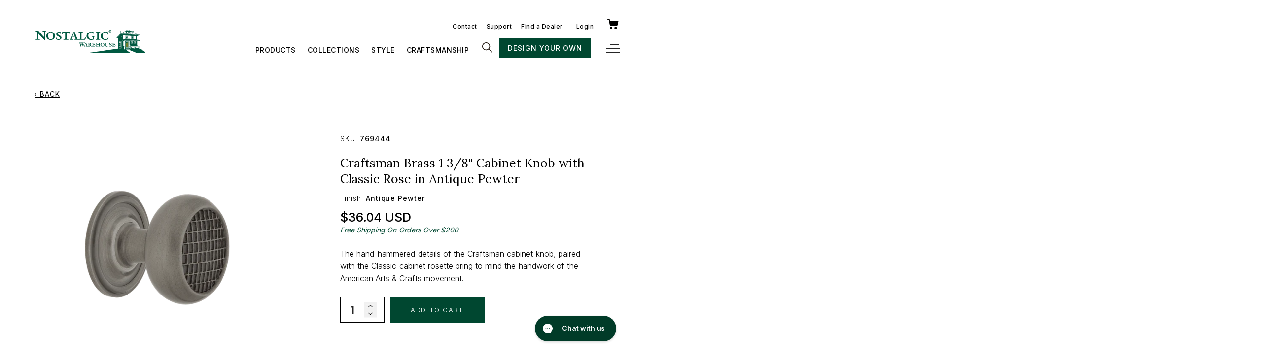

--- FILE ---
content_type: text/html; charset=utf-8
request_url: https://nostalgicwarehouse.com/products/craftsman-brass-1-3-8-cabinet-knob-with-classic-rose-in-antique-pewter
body_size: 50845
content:
<!doctype html>
<html class="no-js" lang="en">
  <head>
<script src="https://sapi.negate.io/script/OudZZUZq1N6c3yDfMcmObw==?shop=nostalgic-hardware.myshopify.com"></script>
    
<!-- Google tag (gtag.js) -->
<script async src="https://www.googletagmanager.com/gtag/js?id=G-927PB6KTQW"></script>
<script>
  window.dataLayer = window.dataLayer || [];
  function gtag(){dataLayer.push(arguments);}
  gtag('js', new Date());

  gtag('config', 'G-927PB6KTQW');
</script>

    <meta charset="utf-8">
    <meta http-equiv="X-UA-Compatible" content="IE=edge">
    <meta name="viewport" content="width=device-width,initial-scale=1">
    <meta name="theme-color" content="">
    <link rel="canonical" href="https://nostalgicwarehouse.com/products/craftsman-brass-1-3-8-cabinet-knob-with-classic-rose-in-antique-pewter">
    <link rel="preconnect" href="https://cdn.shopify.com" crossorigin>

    <link rel="preconnect" href="https://fonts.googleapis.com">
    <link rel="preconnect" href="https://fonts.gstatic.com" crossorigin>
    <link href="https://fonts.googleapis.com/css2?family=Lora:wght@400;500;600;700&display=swap" rel="stylesheet"><link rel="icon" type="image/png" href="//nostalgicwarehouse.com/cdn/shop/files/nw-favicon_32x32.png?v=1656014365"><link rel="preconnect" href="https://fonts.shopifycdn.com" crossorigin><title>
      Craftsman Brass 1 3/8&quot; Cabinet Knob with Classic Rose in Antique Pewte
 &ndash; Nostalgic Warehouse</title>

    
      <meta name="description" content="The hand-hammered details of the Craftsman cabinet knob, paired with the Classic cabinet rosette bring to mind the handwork of the American Arts &amp;amp; Crafts movement.">
    

    

<meta property="og:site_name" content="Nostalgic Warehouse">
<meta property="og:url" content="https://nostalgicwarehouse.com/products/craftsman-brass-1-3-8-cabinet-knob-with-classic-rose-in-antique-pewter">
<meta property="og:title" content="Craftsman Brass 1 3/8&quot; Cabinet Knob with Classic Rose in Antique Pewte">
<meta property="og:type" content="product">
<meta property="og:description" content="The hand-hammered details of the Craftsman cabinet knob, paired with the Classic cabinet rosette bring to mind the handwork of the American Arts &amp;amp; Crafts movement."><meta property="og:image" content="http://nostalgicwarehouse.com/cdn/shop/products/CKBCRACLA_AP.png?v=1746515653">
  <meta property="og:image:secure_url" content="https://nostalgicwarehouse.com/cdn/shop/products/CKBCRACLA_AP.png?v=1746515653">
  <meta property="og:image:width" content="1500">
  <meta property="og:image:height" content="1500"><meta property="og:price:amount" content="36.04">
  <meta property="og:price:currency" content="USD"><meta name="twitter:card" content="summary_large_image">
<meta name="twitter:title" content="Craftsman Brass 1 3/8&quot; Cabinet Knob with Classic Rose in Antique Pewte">
<meta name="twitter:description" content="The hand-hammered details of the Craftsman cabinet knob, paired with the Classic cabinet rosette bring to mind the handwork of the American Arts &amp;amp; Crafts movement.">

    
    <link rel="stylesheet" type="text/css" href="//cdn.jsdelivr.net/npm/slick-carousel@1.8.1/slick/slick.css"/>
    <script src="https://cdnjs.cloudflare.com/ajax/libs/jquery/3.2.1/jquery.min.js" defer="defer"></script>
    <link rel="stylesheet" href="https://cdnjs.cloudflare.com/ajax/libs/jqueryui/1.12.1/jquery-ui.min.css" integrity="sha512-aOG0c6nPNzGk+5zjwyJaoRUgCdOrfSDhmMID2u4+OIslr0GjpLKo7Xm0Ao3xmpM4T8AmIouRkqwj1nrdVsLKEQ==" crossorigin="anonymous" referrerpolicy="no-referrer" />
    <script src="https://cdnjs.cloudflare.com/ajax/libs/jqueryui/1.12.1/jquery-ui.min.js" integrity="sha512-uto9mlQzrs59VwILcLiRYeLKPPbS/bT71da/OEBYEwcdNUk8jYIy+D176RYoop1Da+f9mvkYrmj5MCLZWEtQuA==" crossorigin="anonymous" referrerpolicy="no-referrer"defer="defer"></script>

    <script type="text/javascript" src="//cdn.jsdelivr.net/npm/slick-carousel@1.8.1/slick/slick.min.js" defer="defer"></script>

    <!-- CSS -->
    <link rel="stylesheet" href="https://unpkg.com/flickity@2/dist/flickity.min.css">
    <!-- JavaScript -->
    <script src="https://unpkg.com/flickity@2/dist/flickity.pkgd.min.js"></script>

    <script>
        window.FINISHES = '//nostalgicwarehouse.com/cdn/shop/t/30/assets/builderFinishes.json?v=154485646511941613161747934922'
        window.KNOBS = '//nostalgicwarehouse.com/cdn/shop/t/30/assets/builderKnobs.json?v=85580277096745244371747934923'
        window.PLATES = '//nostalgicwarehouse.com/cdn/shop/t/30/assets/builderPlates.json?v=147629093524727358891747934923'
    </script>

    <script src="//nostalgicwarehouse.com/cdn/shop/t/30/assets/global.js?v=19333628676988519901747934962" defer="defer"></script>
    <script>window.performance && window.performance.mark && window.performance.mark('shopify.content_for_header.start');</script><meta name="facebook-domain-verification" content="f7qcscj9m6ug83au6gn3eiehk4pmew">
<meta id="shopify-digital-wallet" name="shopify-digital-wallet" content="/42903535776/digital_wallets/dialog">
<meta name="shopify-checkout-api-token" content="9c63c0855a03897f9c6bff8fcebfc4ed">
<link rel="alternate" type="application/json+oembed" href="https://nostalgicwarehouse.com/products/craftsman-brass-1-3-8-cabinet-knob-with-classic-rose-in-antique-pewter.oembed">
<script async="async" src="/checkouts/internal/preloads.js?locale=en-US"></script>
<link rel="preconnect" href="https://shop.app" crossorigin="anonymous">
<script async="async" src="https://shop.app/checkouts/internal/preloads.js?locale=en-US&shop_id=42903535776" crossorigin="anonymous"></script>
<script id="apple-pay-shop-capabilities" type="application/json">{"shopId":42903535776,"countryCode":"US","currencyCode":"USD","merchantCapabilities":["supports3DS"],"merchantId":"gid:\/\/shopify\/Shop\/42903535776","merchantName":"Nostalgic Warehouse","requiredBillingContactFields":["postalAddress","email"],"requiredShippingContactFields":["postalAddress","email"],"shippingType":"shipping","supportedNetworks":["visa","masterCard","amex","discover","elo","jcb"],"total":{"type":"pending","label":"Nostalgic Warehouse","amount":"1.00"},"shopifyPaymentsEnabled":true,"supportsSubscriptions":true}</script>
<script id="shopify-features" type="application/json">{"accessToken":"9c63c0855a03897f9c6bff8fcebfc4ed","betas":["rich-media-storefront-analytics"],"domain":"nostalgicwarehouse.com","predictiveSearch":true,"shopId":42903535776,"locale":"en"}</script>
<script>var Shopify = Shopify || {};
Shopify.shop = "nostalgic-hardware.myshopify.com";
Shopify.locale = "en";
Shopify.currency = {"active":"USD","rate":"1.0"};
Shopify.country = "US";
Shopify.theme = {"name":"nostalgic\/dev\/ back in stock","id":177421812077,"schema_name":"Dawn","schema_version":"2.4.0","theme_store_id":null,"role":"main"};
Shopify.theme.handle = "null";
Shopify.theme.style = {"id":null,"handle":null};
Shopify.cdnHost = "nostalgicwarehouse.com/cdn";
Shopify.routes = Shopify.routes || {};
Shopify.routes.root = "/";</script>
<script type="module">!function(o){(o.Shopify=o.Shopify||{}).modules=!0}(window);</script>
<script>!function(o){function n(){var o=[];function n(){o.push(Array.prototype.slice.apply(arguments))}return n.q=o,n}var t=o.Shopify=o.Shopify||{};t.loadFeatures=n(),t.autoloadFeatures=n()}(window);</script>
<script>
  window.ShopifyPay = window.ShopifyPay || {};
  window.ShopifyPay.apiHost = "shop.app\/pay";
  window.ShopifyPay.redirectState = null;
</script>
<script id="shop-js-analytics" type="application/json">{"pageType":"product"}</script>
<script defer="defer" async type="module" src="//nostalgicwarehouse.com/cdn/shopifycloud/shop-js/modules/v2/client.init-shop-cart-sync_IZsNAliE.en.esm.js"></script>
<script defer="defer" async type="module" src="//nostalgicwarehouse.com/cdn/shopifycloud/shop-js/modules/v2/chunk.common_0OUaOowp.esm.js"></script>
<script type="module">
  await import("//nostalgicwarehouse.com/cdn/shopifycloud/shop-js/modules/v2/client.init-shop-cart-sync_IZsNAliE.en.esm.js");
await import("//nostalgicwarehouse.com/cdn/shopifycloud/shop-js/modules/v2/chunk.common_0OUaOowp.esm.js");

  window.Shopify.SignInWithShop?.initShopCartSync?.({"fedCMEnabled":true,"windoidEnabled":true});

</script>
<script defer="defer" async type="module" src="//nostalgicwarehouse.com/cdn/shopifycloud/shop-js/modules/v2/client.payment-terms_CNlwjfZz.en.esm.js"></script>
<script defer="defer" async type="module" src="//nostalgicwarehouse.com/cdn/shopifycloud/shop-js/modules/v2/chunk.common_0OUaOowp.esm.js"></script>
<script defer="defer" async type="module" src="//nostalgicwarehouse.com/cdn/shopifycloud/shop-js/modules/v2/chunk.modal_CGo_dVj3.esm.js"></script>
<script type="module">
  await import("//nostalgicwarehouse.com/cdn/shopifycloud/shop-js/modules/v2/client.payment-terms_CNlwjfZz.en.esm.js");
await import("//nostalgicwarehouse.com/cdn/shopifycloud/shop-js/modules/v2/chunk.common_0OUaOowp.esm.js");
await import("//nostalgicwarehouse.com/cdn/shopifycloud/shop-js/modules/v2/chunk.modal_CGo_dVj3.esm.js");

  
</script>
<script>
  window.Shopify = window.Shopify || {};
  if (!window.Shopify.featureAssets) window.Shopify.featureAssets = {};
  window.Shopify.featureAssets['shop-js'] = {"shop-cart-sync":["modules/v2/client.shop-cart-sync_DLOhI_0X.en.esm.js","modules/v2/chunk.common_0OUaOowp.esm.js"],"init-fed-cm":["modules/v2/client.init-fed-cm_C6YtU0w6.en.esm.js","modules/v2/chunk.common_0OUaOowp.esm.js"],"shop-button":["modules/v2/client.shop-button_BCMx7GTG.en.esm.js","modules/v2/chunk.common_0OUaOowp.esm.js"],"shop-cash-offers":["modules/v2/client.shop-cash-offers_BT26qb5j.en.esm.js","modules/v2/chunk.common_0OUaOowp.esm.js","modules/v2/chunk.modal_CGo_dVj3.esm.js"],"init-windoid":["modules/v2/client.init-windoid_B9PkRMql.en.esm.js","modules/v2/chunk.common_0OUaOowp.esm.js"],"init-shop-email-lookup-coordinator":["modules/v2/client.init-shop-email-lookup-coordinator_DZkqjsbU.en.esm.js","modules/v2/chunk.common_0OUaOowp.esm.js"],"shop-toast-manager":["modules/v2/client.shop-toast-manager_Di2EnuM7.en.esm.js","modules/v2/chunk.common_0OUaOowp.esm.js"],"shop-login-button":["modules/v2/client.shop-login-button_BtqW_SIO.en.esm.js","modules/v2/chunk.common_0OUaOowp.esm.js","modules/v2/chunk.modal_CGo_dVj3.esm.js"],"avatar":["modules/v2/client.avatar_BTnouDA3.en.esm.js"],"pay-button":["modules/v2/client.pay-button_CWa-C9R1.en.esm.js","modules/v2/chunk.common_0OUaOowp.esm.js"],"init-shop-cart-sync":["modules/v2/client.init-shop-cart-sync_IZsNAliE.en.esm.js","modules/v2/chunk.common_0OUaOowp.esm.js"],"init-customer-accounts":["modules/v2/client.init-customer-accounts_DenGwJTU.en.esm.js","modules/v2/client.shop-login-button_BtqW_SIO.en.esm.js","modules/v2/chunk.common_0OUaOowp.esm.js","modules/v2/chunk.modal_CGo_dVj3.esm.js"],"init-shop-for-new-customer-accounts":["modules/v2/client.init-shop-for-new-customer-accounts_JdHXxpS9.en.esm.js","modules/v2/client.shop-login-button_BtqW_SIO.en.esm.js","modules/v2/chunk.common_0OUaOowp.esm.js","modules/v2/chunk.modal_CGo_dVj3.esm.js"],"init-customer-accounts-sign-up":["modules/v2/client.init-customer-accounts-sign-up_D6__K_p8.en.esm.js","modules/v2/client.shop-login-button_BtqW_SIO.en.esm.js","modules/v2/chunk.common_0OUaOowp.esm.js","modules/v2/chunk.modal_CGo_dVj3.esm.js"],"checkout-modal":["modules/v2/client.checkout-modal_C_ZQDY6s.en.esm.js","modules/v2/chunk.common_0OUaOowp.esm.js","modules/v2/chunk.modal_CGo_dVj3.esm.js"],"shop-follow-button":["modules/v2/client.shop-follow-button_XetIsj8l.en.esm.js","modules/v2/chunk.common_0OUaOowp.esm.js","modules/v2/chunk.modal_CGo_dVj3.esm.js"],"lead-capture":["modules/v2/client.lead-capture_DvA72MRN.en.esm.js","modules/v2/chunk.common_0OUaOowp.esm.js","modules/v2/chunk.modal_CGo_dVj3.esm.js"],"shop-login":["modules/v2/client.shop-login_ClXNxyh6.en.esm.js","modules/v2/chunk.common_0OUaOowp.esm.js","modules/v2/chunk.modal_CGo_dVj3.esm.js"],"payment-terms":["modules/v2/client.payment-terms_CNlwjfZz.en.esm.js","modules/v2/chunk.common_0OUaOowp.esm.js","modules/v2/chunk.modal_CGo_dVj3.esm.js"]};
</script>
<script>(function() {
  var isLoaded = false;
  function asyncLoad() {
    if (isLoaded) return;
    isLoaded = true;
    var urls = ["https:\/\/cdn.nfcube.com\/instafeed-9ed24fe456f680a30978b20316949cc5.js?shop=nostalgic-hardware.myshopify.com","https:\/\/id-shop.govx.com\/app\/nostalgic-hardware.myshopify.com\/govx.js?shop=nostalgic-hardware.myshopify.com","https:\/\/config.gorgias.chat\/bundle-loader\/01GYCCTS78HF551R7JQKJQY6ZJ?source=shopify1click\u0026shop=nostalgic-hardware.myshopify.com","https:\/\/cdn.9gtb.com\/loader.js?g_cvt_id=c738b079-63a3-4bd2-81e7-2d078ac4cf7a\u0026shop=nostalgic-hardware.myshopify.com"];
    for (var i = 0; i < urls.length; i++) {
      var s = document.createElement('script');
      s.type = 'text/javascript';
      s.async = true;
      s.src = urls[i];
      var x = document.getElementsByTagName('script')[0];
      x.parentNode.insertBefore(s, x);
    }
  };
  if(window.attachEvent) {
    window.attachEvent('onload', asyncLoad);
  } else {
    window.addEventListener('load', asyncLoad, false);
  }
})();</script>
<script id="__st">var __st={"a":42903535776,"offset":-25200,"reqid":"7178c766-af61-4637-afa5-c39c81c2c75b-1768514023","pageurl":"nostalgicwarehouse.com\/products\/craftsman-brass-1-3-8-cabinet-knob-with-classic-rose-in-antique-pewter","u":"c7389aeedfc9","p":"product","rtyp":"product","rid":7343420473504};</script>
<script>window.ShopifyPaypalV4VisibilityTracking = true;</script>
<script id="captcha-bootstrap">!function(){'use strict';const t='contact',e='account',n='new_comment',o=[[t,t],['blogs',n],['comments',n],[t,'customer']],c=[[e,'customer_login'],[e,'guest_login'],[e,'recover_customer_password'],[e,'create_customer']],r=t=>t.map((([t,e])=>`form[action*='/${t}']:not([data-nocaptcha='true']) input[name='form_type'][value='${e}']`)).join(','),a=t=>()=>t?[...document.querySelectorAll(t)].map((t=>t.form)):[];function s(){const t=[...o],e=r(t);return a(e)}const i='password',u='form_key',d=['recaptcha-v3-token','g-recaptcha-response','h-captcha-response',i],f=()=>{try{return window.sessionStorage}catch{return}},m='__shopify_v',_=t=>t.elements[u];function p(t,e,n=!1){try{const o=window.sessionStorage,c=JSON.parse(o.getItem(e)),{data:r}=function(t){const{data:e,action:n}=t;return t[m]||n?{data:e,action:n}:{data:t,action:n}}(c);for(const[e,n]of Object.entries(r))t.elements[e]&&(t.elements[e].value=n);n&&o.removeItem(e)}catch(o){console.error('form repopulation failed',{error:o})}}const l='form_type',E='cptcha';function T(t){t.dataset[E]=!0}const w=window,h=w.document,L='Shopify',v='ce_forms',y='captcha';let A=!1;((t,e)=>{const n=(g='f06e6c50-85a8-45c8-87d0-21a2b65856fe',I='https://cdn.shopify.com/shopifycloud/storefront-forms-hcaptcha/ce_storefront_forms_captcha_hcaptcha.v1.5.2.iife.js',D={infoText:'Protected by hCaptcha',privacyText:'Privacy',termsText:'Terms'},(t,e,n)=>{const o=w[L][v],c=o.bindForm;if(c)return c(t,g,e,D).then(n);var r;o.q.push([[t,g,e,D],n]),r=I,A||(h.body.append(Object.assign(h.createElement('script'),{id:'captcha-provider',async:!0,src:r})),A=!0)});var g,I,D;w[L]=w[L]||{},w[L][v]=w[L][v]||{},w[L][v].q=[],w[L][y]=w[L][y]||{},w[L][y].protect=function(t,e){n(t,void 0,e),T(t)},Object.freeze(w[L][y]),function(t,e,n,w,h,L){const[v,y,A,g]=function(t,e,n){const i=e?o:[],u=t?c:[],d=[...i,...u],f=r(d),m=r(i),_=r(d.filter((([t,e])=>n.includes(e))));return[a(f),a(m),a(_),s()]}(w,h,L),I=t=>{const e=t.target;return e instanceof HTMLFormElement?e:e&&e.form},D=t=>v().includes(t);t.addEventListener('submit',(t=>{const e=I(t);if(!e)return;const n=D(e)&&!e.dataset.hcaptchaBound&&!e.dataset.recaptchaBound,o=_(e),c=g().includes(e)&&(!o||!o.value);(n||c)&&t.preventDefault(),c&&!n&&(function(t){try{if(!f())return;!function(t){const e=f();if(!e)return;const n=_(t);if(!n)return;const o=n.value;o&&e.removeItem(o)}(t);const e=Array.from(Array(32),(()=>Math.random().toString(36)[2])).join('');!function(t,e){_(t)||t.append(Object.assign(document.createElement('input'),{type:'hidden',name:u})),t.elements[u].value=e}(t,e),function(t,e){const n=f();if(!n)return;const o=[...t.querySelectorAll(`input[type='${i}']`)].map((({name:t})=>t)),c=[...d,...o],r={};for(const[a,s]of new FormData(t).entries())c.includes(a)||(r[a]=s);n.setItem(e,JSON.stringify({[m]:1,action:t.action,data:r}))}(t,e)}catch(e){console.error('failed to persist form',e)}}(e),e.submit())}));const S=(t,e)=>{t&&!t.dataset[E]&&(n(t,e.some((e=>e===t))),T(t))};for(const o of['focusin','change'])t.addEventListener(o,(t=>{const e=I(t);D(e)&&S(e,y())}));const B=e.get('form_key'),M=e.get(l),P=B&&M;t.addEventListener('DOMContentLoaded',(()=>{const t=y();if(P)for(const e of t)e.elements[l].value===M&&p(e,B);[...new Set([...A(),...v().filter((t=>'true'===t.dataset.shopifyCaptcha))])].forEach((e=>S(e,t)))}))}(h,new URLSearchParams(w.location.search),n,t,e,['guest_login'])})(!0,!0)}();</script>
<script integrity="sha256-4kQ18oKyAcykRKYeNunJcIwy7WH5gtpwJnB7kiuLZ1E=" data-source-attribution="shopify.loadfeatures" defer="defer" src="//nostalgicwarehouse.com/cdn/shopifycloud/storefront/assets/storefront/load_feature-a0a9edcb.js" crossorigin="anonymous"></script>
<script crossorigin="anonymous" defer="defer" src="//nostalgicwarehouse.com/cdn/shopifycloud/storefront/assets/shopify_pay/storefront-65b4c6d7.js?v=20250812"></script>
<script data-source-attribution="shopify.dynamic_checkout.dynamic.init">var Shopify=Shopify||{};Shopify.PaymentButton=Shopify.PaymentButton||{isStorefrontPortableWallets:!0,init:function(){window.Shopify.PaymentButton.init=function(){};var t=document.createElement("script");t.src="https://nostalgicwarehouse.com/cdn/shopifycloud/portable-wallets/latest/portable-wallets.en.js",t.type="module",document.head.appendChild(t)}};
</script>
<script data-source-attribution="shopify.dynamic_checkout.buyer_consent">
  function portableWalletsHideBuyerConsent(e){var t=document.getElementById("shopify-buyer-consent"),n=document.getElementById("shopify-subscription-policy-button");t&&n&&(t.classList.add("hidden"),t.setAttribute("aria-hidden","true"),n.removeEventListener("click",e))}function portableWalletsShowBuyerConsent(e){var t=document.getElementById("shopify-buyer-consent"),n=document.getElementById("shopify-subscription-policy-button");t&&n&&(t.classList.remove("hidden"),t.removeAttribute("aria-hidden"),n.addEventListener("click",e))}window.Shopify?.PaymentButton&&(window.Shopify.PaymentButton.hideBuyerConsent=portableWalletsHideBuyerConsent,window.Shopify.PaymentButton.showBuyerConsent=portableWalletsShowBuyerConsent);
</script>
<script data-source-attribution="shopify.dynamic_checkout.cart.bootstrap">document.addEventListener("DOMContentLoaded",(function(){function t(){return document.querySelector("shopify-accelerated-checkout-cart, shopify-accelerated-checkout")}if(t())Shopify.PaymentButton.init();else{new MutationObserver((function(e,n){t()&&(Shopify.PaymentButton.init(),n.disconnect())})).observe(document.body,{childList:!0,subtree:!0})}}));
</script>
<link id="shopify-accelerated-checkout-styles" rel="stylesheet" media="screen" href="https://nostalgicwarehouse.com/cdn/shopifycloud/portable-wallets/latest/accelerated-checkout-backwards-compat.css" crossorigin="anonymous">
<style id="shopify-accelerated-checkout-cart">
        #shopify-buyer-consent {
  margin-top: 1em;
  display: inline-block;
  width: 100%;
}

#shopify-buyer-consent.hidden {
  display: none;
}

#shopify-subscription-policy-button {
  background: none;
  border: none;
  padding: 0;
  text-decoration: underline;
  font-size: inherit;
  cursor: pointer;
}

#shopify-subscription-policy-button::before {
  box-shadow: none;
}

      </style>

<script>window.performance && window.performance.mark && window.performance.mark('shopify.content_for_header.end');</script>


    <style data-shopify>
      Liquid error (layout/theme line 77): font_face can only be used with a font drop
      
      
      
      Liquid error (layout/theme line 81): font_face can only be used with a font drop

      :root {
        --font-body-family: , ;
        --font-body-style: ;
        --font-body-weight: ;

        --font-heading-family: , ;
        --font-heading-style: ;
        --font-heading-weight: ;

        --font-body-scale: 0.0;
        --font-heading-scale: NaN;

        --color-base-text: , , ;
        --color-base-background-1: , , ;
        --color-base-background-2: , , ;
        --color-base-solid-button-labels: , , ;
        --color-base-outline-button-labels: , , ;
        --color-base-accent-1: , , ;
        --color-base-accent-2: , , ;
        --payment-terms-background-color: #FFFFFF;

        --gradient-base-background-1: #FFFFFF;
        --gradient-base-background-2: #F3F3F3;
        --gradient-base-accent-1: #121212;
        --gradient-base-accent-2: #334FB4;

        --page-width: 0rem;
        --page-width-margin: 0rem;
      }

      *,
      *::before,
      *::after {
        box-sizing: inherit;
      }

      html {
        box-sizing: border-box;
        font-size: calc(var(--font-body-scale) * 62.5%);
        height: 100%;
      }

      body {
        display: grid;
        grid-template-rows: auto auto 1fr auto;
        grid-template-columns: 100%;
        min-height: 100%;
        margin: 0;
        font-size: 1.5rem;
        letter-spacing: 0.06rem;
        line-height: calc(1 + 0.8 / var(--font-body-scale));
        font-family: var(--font-body-family);
        font-style: var(--font-body-style);
        font-weight: var(--font-body-weight);
      }

      @media screen and (min-width: 750px) {
        body {
          font-size: 1.6rem;
        }
      }
    </style>

    
    <style>

    @import url('https://fonts.googleapis.com/css2?family=Inter:wght@100;200;300;400;500;600;700;800;900&display=swap');
    
    @font-face {
      font-family: 'Inter';
      src: url(//nostalgicwarehouse.com/cdn/shop/t/30/assets/Inter-ExtraLight.ttf?v=147833120773730941551747934968) format('truetype');
      font-weight: 100;
    }
    @font-face {
      font-family: 'Inter';
      src: url(//nostalgicwarehouse.com/cdn/shop/t/30/assets/Inter-Thin.ttf?v=181451866323492549951747934970) format('truetype');
      font-weight: 200;
    }
    @font-face {
      font-family: 'Inter';
      src: url(//nostalgicwarehouse.com/cdn/shop/t/30/assets/Inter-Light.ttf?v=98962626800481760651747934968) format('truetype');
      font-weight: 300;
    }
    @font-face {
      font-family: 'Inter';
      src: url(//nostalgicwarehouse.com/cdn/shop/t/30/assets/Inter-Regular.ttf?v=37670059398264270301747934969) format('truetype');
      font-weight: 400;
    }
    @font-face {
      font-family: 'Inter';
      src: url(//nostalgicwarehouse.com/cdn/shop/t/30/assets/Inter-Medium.ttf?v=87966665024535839131747934969) format('truetype');
      font-weight: 500;
    }
    @font-face {
      font-family: 'Inter';
      src: url(//nostalgicwarehouse.com/cdn/shop/t/30/assets/Inter-SemiBold.ttf?v=47673185625818786301747934970) format('truetype');
      font-weight: 600;
    }
    @font-face {
      font-family: 'Inter';
      src: url(//nostalgicwarehouse.com/cdn/shop/t/30/assets/Inter-Bold.ttf?v=119237952019651623031747934967) format('truetype');
      font-weight: 700;
    }
    @font-face {
      font-family: 'Inter';
      src: url(//nostalgicwarehouse.com/cdn/shop/t/30/assets/Inter-ExtraBold.ttf?v=73338919109540338061747934967) format('truetype');
      font-weight: 800;
    }
    @font-face {
      font-family: 'Inter';
      src: url(//nostalgicwarehouse.com/cdn/shop/t/30/assets/Inter-Black.ttf?v=130615854103224895731747934967) format('truetype');
      font-weight: 900;
    }

    input[type=checkbox]:checked:after,
    input[type=radio]:checked:after {
      content: url(//nostalgicwarehouse.com/cdn/shop/t/30/assets/checked.svg?v=158174302315874204431747934924);
    }

    .zooomy__hhrt{
      display: none!important;
    }
    
    </style>

    <link href="//nostalgicwarehouse.com/cdn/shop/t/30/assets/base.css?v=90238575613404682711747934917" rel="stylesheet" type="text/css" media="all" />
    <link href="//nostalgicwarehouse.com/cdn/shop/t/30/assets/blkdg-typography.css?v=16218247980080790851747934919" rel="stylesheet" type="text/css" media="all" />
    <link href="//nostalgicwarehouse.com/cdn/shop/t/30/assets/blkdg-base.css?v=53698700241323328991747934918" rel="stylesheet" type="text/css" media="all" />
    <link rel="stylesheet" href="//nostalgicwarehouse.com/cdn/shop/t/30/assets/snippet-product-card.css?v=63588407319518019021747935034" media="print" onload="this.media='all'">

    
<link rel="stylesheet" href="//nostalgicwarehouse.com/cdn/shop/t/30/assets/component-predictive-search.css?v=81159173655039797961747934944" media="print" onload="this.media='all'"><script>document.documentElement.className = document.documentElement.className.replace('no-js', 'js');</script>

  
<script>
    
    
    
    
    var gsf_conversion_data = {page_type : 'product', event : 'view_item', data : {product_data : [{variant_id : 41986950660256, product_id : 7343420473504, name : "Craftsman Brass 1 3/8&quot; Cabinet Knob with Classic Rose in Antique Pewter", price : "36.04", currency : "USD", sku : "769444", brand : "Nostalgic Warehouse", variant : "Default Title", category : "Cabinet Knobs", quantity : "191" }], total_price : "36.04", shop_currency : "USD"}};
    
</script>
  
<!-- Start of Judge.me Core -->
<link rel="dns-prefetch" href="https://cdn.judge.me/">
<script data-cfasync='false' class='jdgm-settings-script'>window.jdgmSettings={"pagination":5,"disable_web_reviews":false,"badge_no_review_text":"No reviews","badge_n_reviews_text":"{{ n }} review/reviews","badge_star_color":"#000000","hide_badge_preview_if_no_reviews":true,"badge_hide_text":false,"enforce_center_preview_badge":false,"widget_title":"Customer Reviews","widget_open_form_text":"Write a review","widget_close_form_text":"Cancel review","widget_refresh_page_text":"Refresh page","widget_summary_text":"Based on {{ number_of_reviews }} review/reviews","widget_no_review_text":"Be the first to write a review","widget_name_field_text":"Display name","widget_verified_name_field_text":"Verified Name (public)","widget_name_placeholder_text":"Display name","widget_required_field_error_text":"This field is required.","widget_email_field_text":"Email address","widget_verified_email_field_text":"Verified Email (private, can not be edited)","widget_email_placeholder_text":"Your email address","widget_email_field_error_text":"Please enter a valid email address.","widget_rating_field_text":"Rating","widget_review_title_field_text":"Review Title","widget_review_title_placeholder_text":"Give your review a title","widget_review_body_field_text":"Review content","widget_review_body_placeholder_text":"Start writing here...","widget_pictures_field_text":"Picture/Video (optional)","widget_submit_review_text":"Submit Review","widget_submit_verified_review_text":"Submit Verified Review","widget_submit_success_msg_with_auto_publish":"Thank you! Please refresh the page in a few moments to see your review. You can remove or edit your review by logging into \u003ca href='https://judge.me/login' target='_blank' rel='nofollow noopener'\u003eJudge.me\u003c/a\u003e","widget_submit_success_msg_no_auto_publish":"Thank you! Your review will be published as soon as it is approved by the shop admin. You can remove or edit your review by logging into \u003ca href='https://judge.me/login' target='_blank' rel='nofollow noopener'\u003eJudge.me\u003c/a\u003e","widget_show_default_reviews_out_of_total_text":"Showing {{ n_reviews_shown }} out of {{ n_reviews }} reviews.","widget_show_all_link_text":"Show all","widget_show_less_link_text":"Show less","widget_author_said_text":"{{ reviewer_name }} said:","widget_days_text":"{{ n }} days ago","widget_weeks_text":"{{ n }} week/weeks ago","widget_months_text":"{{ n }} month/months ago","widget_years_text":"{{ n }} year/years ago","widget_yesterday_text":"Yesterday","widget_today_text":"Today","widget_replied_text":"\u003e\u003e {{ shop_name }} replied:","widget_read_more_text":"Read more","widget_reviewer_name_as_initial":"last_initial","widget_rating_filter_color":"","widget_rating_filter_see_all_text":"See all reviews","widget_sorting_most_recent_text":"Most Recent","widget_sorting_highest_rating_text":"Highest Rating","widget_sorting_lowest_rating_text":"Lowest Rating","widget_sorting_with_pictures_text":"Only Pictures","widget_sorting_most_helpful_text":"Most Helpful","widget_open_question_form_text":"Ask a question","widget_reviews_subtab_text":"Reviews","widget_questions_subtab_text":"Questions","widget_question_label_text":"Question","widget_answer_label_text":"Answer","widget_question_placeholder_text":"Write your question here","widget_submit_question_text":"Submit Question","widget_question_submit_success_text":"Thank you for your question! We will notify you once it gets answered.","widget_star_color":"#000000","verified_badge_text":"Verified","verified_badge_bg_color":"","verified_badge_text_color":"","verified_badge_placement":"left-of-reviewer-name","widget_review_max_height":"","widget_hide_border":false,"widget_social_share":false,"widget_thumb":false,"widget_review_location_show":true,"widget_location_format":"country_state_iso_code","all_reviews_include_out_of_store_products":true,"all_reviews_out_of_store_text":"(out of store)","all_reviews_pagination":100,"all_reviews_product_name_prefix_text":"about","enable_review_pictures":true,"enable_question_anwser":true,"widget_theme":"","review_date_format":"mm/dd/yyyy","default_sort_method":"most-recent","widget_product_reviews_subtab_text":"Product Reviews","widget_shop_reviews_subtab_text":"Shop Reviews","widget_other_products_reviews_text":"Reviews for other products","widget_store_reviews_subtab_text":"Store reviews","widget_no_store_reviews_text":"This store hasn't received any reviews yet","widget_web_restriction_product_reviews_text":"This product hasn't received any reviews yet","widget_no_items_text":"No items found","widget_show_more_text":"Show more","widget_write_a_store_review_text":"Write a Store Review","widget_other_languages_heading":"Reviews in Other Languages","widget_translate_review_text":"Translate review to {{ language }}","widget_translating_review_text":"Translating...","widget_show_original_translation_text":"Show original ({{ language }})","widget_translate_review_failed_text":"Review couldn't be translated.","widget_translate_review_retry_text":"Retry","widget_translate_review_try_again_later_text":"Try again later","show_product_url_for_grouped_product":false,"widget_sorting_pictures_first_text":"Pictures First","show_pictures_on_all_rev_page_mobile":false,"show_pictures_on_all_rev_page_desktop":false,"floating_tab_hide_mobile_install_preference":false,"floating_tab_button_name":"★ Reviews","floating_tab_title":"Let customers speak for us","floating_tab_button_color":"","floating_tab_button_background_color":"","floating_tab_url":"","floating_tab_url_enabled":false,"floating_tab_tab_style":"text","all_reviews_text_badge_text":"Customers rate us {{ shop.metafields.judgeme.all_reviews_rating | round: 1 }}/5 based on {{ shop.metafields.judgeme.all_reviews_count }} reviews.","all_reviews_text_badge_text_branded_style":"{{ shop.metafields.judgeme.all_reviews_rating | round: 1 }} out of 5 stars based on {{ shop.metafields.judgeme.all_reviews_count }} reviews","is_all_reviews_text_badge_a_link":false,"show_stars_for_all_reviews_text_badge":false,"all_reviews_text_badge_url":"","all_reviews_text_style":"text","all_reviews_text_color_style":"judgeme_brand_color","all_reviews_text_color":"#108474","all_reviews_text_show_jm_brand":true,"featured_carousel_show_header":true,"featured_carousel_title":"Let customers speak for us","testimonials_carousel_title":"Customers are saying","videos_carousel_title":"Real customer stories","cards_carousel_title":"Customers are saying","featured_carousel_count_text":"from {{ n }} reviews","featured_carousel_add_link_to_all_reviews_page":false,"featured_carousel_url":"","featured_carousel_show_images":true,"featured_carousel_autoslide_interval":5,"featured_carousel_arrows_on_the_sides":false,"featured_carousel_height":250,"featured_carousel_width":80,"featured_carousel_image_size":0,"featured_carousel_image_height":250,"featured_carousel_arrow_color":"#eeeeee","verified_count_badge_style":"vintage","verified_count_badge_orientation":"horizontal","verified_count_badge_color_style":"judgeme_brand_color","verified_count_badge_color":"#108474","is_verified_count_badge_a_link":false,"verified_count_badge_url":"","verified_count_badge_show_jm_brand":true,"widget_rating_preset_default":5,"widget_first_sub_tab":"product-reviews","widget_show_histogram":true,"widget_histogram_use_custom_color":false,"widget_pagination_use_custom_color":false,"widget_star_use_custom_color":true,"widget_verified_badge_use_custom_color":false,"widget_write_review_use_custom_color":false,"picture_reminder_submit_button":"Upload Pictures","enable_review_videos":true,"mute_video_by_default":true,"widget_sorting_videos_first_text":"Videos First","widget_review_pending_text":"Pending","featured_carousel_items_for_large_screen":3,"social_share_options_order":"Facebook,Twitter","remove_microdata_snippet":false,"disable_json_ld":false,"enable_json_ld_products":false,"preview_badge_show_question_text":true,"preview_badge_no_question_text":"No questions","preview_badge_n_question_text":"{{ number_of_questions }} question/questions and answers","qa_badge_show_icon":false,"qa_badge_icon_color":"#000000","qa_badge_position":"same-row","remove_judgeme_branding":true,"widget_add_search_bar":false,"widget_search_bar_placeholder":"Search","widget_sorting_verified_only_text":"Verified only","featured_carousel_theme":"default","featured_carousel_show_rating":true,"featured_carousel_show_title":true,"featured_carousel_show_body":true,"featured_carousel_show_date":false,"featured_carousel_show_reviewer":true,"featured_carousel_show_product":false,"featured_carousel_header_background_color":"#108474","featured_carousel_header_text_color":"#ffffff","featured_carousel_name_product_separator":"reviewed","featured_carousel_full_star_background":"#108474","featured_carousel_empty_star_background":"#dadada","featured_carousel_vertical_theme_background":"#f9fafb","featured_carousel_verified_badge_enable":false,"featured_carousel_verified_badge_color":"#108474","featured_carousel_border_style":"round","featured_carousel_review_line_length_limit":3,"featured_carousel_more_reviews_button_text":"Read more reviews","featured_carousel_view_product_button_text":"View product","all_reviews_page_load_reviews_on":"scroll","all_reviews_page_load_more_text":"Load More Reviews","disable_fb_tab_reviews":false,"enable_ajax_cdn_cache":false,"widget_public_name_text":"displayed publicly like","default_reviewer_name":"John Smith","default_reviewer_name_has_non_latin":true,"widget_reviewer_anonymous":"Anonymous","medals_widget_title":"Judge.me Review Medals","medals_widget_background_color":"#f9fafb","medals_widget_position":"footer_all_pages","medals_widget_border_color":"#f9fafb","medals_widget_verified_text_position":"left","medals_widget_use_monochromatic_version":false,"medals_widget_elements_color":"#108474","show_reviewer_avatar":true,"widget_invalid_yt_video_url_error_text":"Not a YouTube video URL","widget_max_length_field_error_text":"Please enter no more than {0} characters.","widget_show_country_flag":false,"widget_show_collected_via_shop_app":true,"widget_verified_by_shop_badge_style":"light","widget_verified_by_shop_text":"Verified by Shop","widget_show_photo_gallery":true,"widget_load_with_code_splitting":true,"widget_ugc_install_preference":false,"widget_ugc_title":"Made by us, Shared by you","widget_ugc_subtitle":"Tag us to see your picture featured in our page","widget_ugc_arrows_color":"#ffffff","widget_ugc_primary_button_text":"Buy Now","widget_ugc_primary_button_background_color":"#108474","widget_ugc_primary_button_text_color":"#ffffff","widget_ugc_primary_button_border_width":"0","widget_ugc_primary_button_border_style":"none","widget_ugc_primary_button_border_color":"#108474","widget_ugc_primary_button_border_radius":"25","widget_ugc_secondary_button_text":"Load More","widget_ugc_secondary_button_background_color":"#ffffff","widget_ugc_secondary_button_text_color":"#108474","widget_ugc_secondary_button_border_width":"2","widget_ugc_secondary_button_border_style":"solid","widget_ugc_secondary_button_border_color":"#108474","widget_ugc_secondary_button_border_radius":"25","widget_ugc_reviews_button_text":"View Reviews","widget_ugc_reviews_button_background_color":"#ffffff","widget_ugc_reviews_button_text_color":"#108474","widget_ugc_reviews_button_border_width":"2","widget_ugc_reviews_button_border_style":"solid","widget_ugc_reviews_button_border_color":"#108474","widget_ugc_reviews_button_border_radius":"25","widget_ugc_reviews_button_link_to":"judgeme-reviews-page","widget_ugc_show_post_date":true,"widget_ugc_max_width":"800","widget_rating_metafield_value_type":true,"widget_primary_color":"#108474","widget_enable_secondary_color":false,"widget_secondary_color":"#edf5f5","widget_summary_average_rating_text":"{{ average_rating }} out of 5","widget_media_grid_title":"Customer photos \u0026 videos","widget_media_grid_see_more_text":"See more","widget_round_style":false,"widget_show_product_medals":true,"widget_verified_by_judgeme_text":"Verified by Judge.me","widget_show_store_medals":true,"widget_verified_by_judgeme_text_in_store_medals":"Verified by Judge.me","widget_media_field_exceed_quantity_message":"Sorry, we can only accept {{ max_media }} for one review.","widget_media_field_exceed_limit_message":"{{ file_name }} is too large, please select a {{ media_type }} less than {{ size_limit }}MB.","widget_review_submitted_text":"Review Submitted!","widget_question_submitted_text":"Question Submitted!","widget_close_form_text_question":"Cancel","widget_write_your_answer_here_text":"Write your answer here","widget_enabled_branded_link":true,"widget_show_collected_by_judgeme":false,"widget_reviewer_name_color":"","widget_write_review_text_color":"","widget_write_review_bg_color":"","widget_collected_by_judgeme_text":"collected by Judge.me","widget_pagination_type":"standard","widget_load_more_text":"Load More","widget_load_more_color":"#108474","widget_full_review_text":"Full Review","widget_read_more_reviews_text":"Read More Reviews","widget_read_questions_text":"Read Questions","widget_questions_and_answers_text":"Questions \u0026 Answers","widget_verified_by_text":"Verified by","widget_verified_text":"Verified","widget_number_of_reviews_text":"{{ number_of_reviews }} reviews","widget_back_button_text":"Back","widget_next_button_text":"Next","widget_custom_forms_filter_button":"Filters","custom_forms_style":"vertical","widget_show_review_information":false,"how_reviews_are_collected":"How reviews are collected?","widget_show_review_keywords":false,"widget_gdpr_statement":"How we use your data: We'll only contact you about the review you left, and only if necessary. By submitting your review, you agree to Judge.me's \u003ca href='https://judge.me/terms' target='_blank' rel='nofollow noopener'\u003eterms\u003c/a\u003e, \u003ca href='https://judge.me/privacy' target='_blank' rel='nofollow noopener'\u003eprivacy\u003c/a\u003e and \u003ca href='https://judge.me/content-policy' target='_blank' rel='nofollow noopener'\u003econtent\u003c/a\u003e policies.","widget_multilingual_sorting_enabled":false,"widget_translate_review_content_enabled":false,"widget_translate_review_content_method":"manual","popup_widget_review_selection":"automatically_with_pictures","popup_widget_round_border_style":true,"popup_widget_show_title":true,"popup_widget_show_body":true,"popup_widget_show_reviewer":false,"popup_widget_show_product":true,"popup_widget_show_pictures":true,"popup_widget_use_review_picture":true,"popup_widget_show_on_home_page":true,"popup_widget_show_on_product_page":true,"popup_widget_show_on_collection_page":true,"popup_widget_show_on_cart_page":true,"popup_widget_position":"bottom_left","popup_widget_first_review_delay":5,"popup_widget_duration":5,"popup_widget_interval":5,"popup_widget_review_count":5,"popup_widget_hide_on_mobile":true,"review_snippet_widget_round_border_style":true,"review_snippet_widget_card_color":"#FFFFFF","review_snippet_widget_slider_arrows_background_color":"#FFFFFF","review_snippet_widget_slider_arrows_color":"#000000","review_snippet_widget_star_color":"#108474","show_product_variant":false,"all_reviews_product_variant_label_text":"Variant: ","widget_show_verified_branding":false,"widget_ai_summary_title":"Customers say","widget_ai_summary_disclaimer":"AI-powered review summary based on recent customer reviews","widget_show_ai_summary":false,"widget_show_ai_summary_bg":false,"widget_show_review_title_input":true,"redirect_reviewers_invited_via_email":"review_widget","request_store_review_after_product_review":false,"request_review_other_products_in_order":false,"review_form_color_scheme":"default","review_form_corner_style":"square","review_form_star_color":{},"review_form_text_color":"#333333","review_form_background_color":"#ffffff","review_form_field_background_color":"#fafafa","review_form_button_color":{},"review_form_button_text_color":"#ffffff","review_form_modal_overlay_color":"#000000","review_content_screen_title_text":"How would you rate this product?","review_content_introduction_text":"We would love it if you would share a bit about your experience.","store_review_form_title_text":"How would you rate this store?","store_review_form_introduction_text":"We would love it if you would share a bit about your experience.","show_review_guidance_text":true,"one_star_review_guidance_text":"Poor","five_star_review_guidance_text":"Great","customer_information_screen_title_text":"About you","customer_information_introduction_text":"Please tell us more about you.","custom_questions_screen_title_text":"Your experience in more detail","custom_questions_introduction_text":"Here are a few questions to help us understand more about your experience.","review_submitted_screen_title_text":"Thanks for your review!","review_submitted_screen_thank_you_text":"We are processing it and it will appear on the store soon.","review_submitted_screen_email_verification_text":"Please confirm your email by clicking the link we just sent you. This helps us keep reviews authentic.","review_submitted_request_store_review_text":"Would you like to share your experience of shopping with us?","review_submitted_review_other_products_text":"Would you like to review these products?","store_review_screen_title_text":"Would you like to share your experience of shopping with us?","store_review_introduction_text":"We value your feedback and use it to improve. Please share any thoughts or suggestions you have.","reviewer_media_screen_title_picture_text":"Share a picture","reviewer_media_introduction_picture_text":"Upload a photo to support your review.","reviewer_media_screen_title_video_text":"Share a video","reviewer_media_introduction_video_text":"Upload a video to support your review.","reviewer_media_screen_title_picture_or_video_text":"Share a picture or video","reviewer_media_introduction_picture_or_video_text":"Upload a photo or video to support your review.","reviewer_media_youtube_url_text":"Paste your Youtube URL here","advanced_settings_next_step_button_text":"Next","advanced_settings_close_review_button_text":"Close","modal_write_review_flow":false,"write_review_flow_required_text":"Required","write_review_flow_privacy_message_text":"We respect your privacy.","write_review_flow_anonymous_text":"Post review as anonymous","write_review_flow_visibility_text":"This won't be visible to other customers.","write_review_flow_multiple_selection_help_text":"Select as many as you like","write_review_flow_single_selection_help_text":"Select one option","write_review_flow_required_field_error_text":"This field is required","write_review_flow_invalid_email_error_text":"Please enter a valid email address","write_review_flow_max_length_error_text":"Max. {{ max_length }} characters.","write_review_flow_media_upload_text":"\u003cb\u003eClick to upload\u003c/b\u003e or drag and drop","write_review_flow_gdpr_statement":"We'll only contact you about your review if necessary. By submitting your review, you agree to our \u003ca href='https://judge.me/terms' target='_blank' rel='nofollow noopener'\u003eterms and conditions\u003c/a\u003e and \u003ca href='https://judge.me/privacy' target='_blank' rel='nofollow noopener'\u003eprivacy policy\u003c/a\u003e.","rating_only_reviews_enabled":false,"show_negative_reviews_help_screen":false,"new_review_flow_help_screen_rating_threshold":3,"negative_review_resolution_screen_title_text":"Tell us more","negative_review_resolution_text":"Your experience matters to us. If there were issues with your purchase, we're here to help. Feel free to reach out to us, we'd love the opportunity to make things right.","negative_review_resolution_button_text":"Contact us","negative_review_resolution_proceed_with_review_text":"Leave a review","negative_review_resolution_subject":"Issue with purchase from {{ shop_name }}.{{ order_name }}","preview_badge_collection_page_install_status":false,"widget_review_custom_css":"","preview_badge_custom_css":"","preview_badge_stars_count":"5-stars","featured_carousel_custom_css":"","floating_tab_custom_css":"","all_reviews_widget_custom_css":"","medals_widget_custom_css":"","verified_badge_custom_css":"","all_reviews_text_custom_css":"","transparency_badges_collected_via_store_invite":false,"transparency_badges_from_another_provider":false,"transparency_badges_collected_from_store_visitor":false,"transparency_badges_collected_by_verified_review_provider":false,"transparency_badges_earned_reward":false,"transparency_badges_collected_via_store_invite_text":"Review collected via store invitation","transparency_badges_from_another_provider_text":"Review collected from another provider","transparency_badges_collected_from_store_visitor_text":"Review collected from a store visitor","transparency_badges_written_in_google_text":"Review written in Google","transparency_badges_written_in_etsy_text":"Review written in Etsy","transparency_badges_written_in_shop_app_text":"Review written in Shop App","transparency_badges_earned_reward_text":"Review earned a reward for future purchase","product_review_widget_per_page":10,"widget_store_review_label_text":"Review about the store","checkout_comment_extension_title_on_product_page":"Customer Comments","checkout_comment_extension_num_latest_comment_show":5,"checkout_comment_extension_format":"name_and_timestamp","checkout_comment_customer_name":"last_initial","checkout_comment_comment_notification":true,"preview_badge_collection_page_install_preference":true,"preview_badge_home_page_install_preference":false,"preview_badge_product_page_install_preference":false,"review_widget_install_preference":"","review_carousel_install_preference":false,"floating_reviews_tab_install_preference":"none","verified_reviews_count_badge_install_preference":false,"all_reviews_text_install_preference":false,"review_widget_best_location":false,"judgeme_medals_install_preference":false,"review_widget_revamp_enabled":false,"review_widget_qna_enabled":false,"review_widget_header_theme":"minimal","review_widget_widget_title_enabled":true,"review_widget_header_text_size":"medium","review_widget_header_text_weight":"regular","review_widget_average_rating_style":"compact","review_widget_bar_chart_enabled":true,"review_widget_bar_chart_type":"numbers","review_widget_bar_chart_style":"standard","review_widget_expanded_media_gallery_enabled":false,"review_widget_reviews_section_theme":"standard","review_widget_image_style":"thumbnails","review_widget_review_image_ratio":"square","review_widget_stars_size":"medium","review_widget_verified_badge":"standard_text","review_widget_review_title_text_size":"medium","review_widget_review_text_size":"medium","review_widget_review_text_length":"medium","review_widget_number_of_columns_desktop":3,"review_widget_carousel_transition_speed":5,"review_widget_custom_questions_answers_display":"always","review_widget_button_text_color":"#FFFFFF","review_widget_text_color":"#000000","review_widget_lighter_text_color":"#7B7B7B","review_widget_corner_styling":"soft","review_widget_review_word_singular":"review","review_widget_review_word_plural":"reviews","review_widget_voting_label":"Helpful?","review_widget_shop_reply_label":"Reply from {{ shop_name }}:","review_widget_filters_title":"Filters","qna_widget_question_word_singular":"Question","qna_widget_question_word_plural":"Questions","qna_widget_answer_reply_label":"Answer from {{ answerer_name }}:","qna_content_screen_title_text":"Ask a question about this product","qna_widget_question_required_field_error_text":"Please enter your question.","qna_widget_flow_gdpr_statement":"We'll only contact you about your question if necessary. By submitting your question, you agree to our \u003ca href='https://judge.me/terms' target='_blank' rel='nofollow noopener'\u003eterms and conditions\u003c/a\u003e and \u003ca href='https://judge.me/privacy' target='_blank' rel='nofollow noopener'\u003eprivacy policy\u003c/a\u003e.","qna_widget_question_submitted_text":"Thanks for your question!","qna_widget_close_form_text_question":"Close","qna_widget_question_submit_success_text":"We’ll notify you by email when your question is answered.","all_reviews_widget_v2025_enabled":false,"all_reviews_widget_v2025_header_theme":"default","all_reviews_widget_v2025_widget_title_enabled":true,"all_reviews_widget_v2025_header_text_size":"medium","all_reviews_widget_v2025_header_text_weight":"regular","all_reviews_widget_v2025_average_rating_style":"compact","all_reviews_widget_v2025_bar_chart_enabled":true,"all_reviews_widget_v2025_bar_chart_type":"numbers","all_reviews_widget_v2025_bar_chart_style":"standard","all_reviews_widget_v2025_expanded_media_gallery_enabled":false,"all_reviews_widget_v2025_show_store_medals":true,"all_reviews_widget_v2025_show_photo_gallery":true,"all_reviews_widget_v2025_show_review_keywords":false,"all_reviews_widget_v2025_show_ai_summary":false,"all_reviews_widget_v2025_show_ai_summary_bg":false,"all_reviews_widget_v2025_add_search_bar":false,"all_reviews_widget_v2025_default_sort_method":"most-recent","all_reviews_widget_v2025_reviews_per_page":10,"all_reviews_widget_v2025_reviews_section_theme":"default","all_reviews_widget_v2025_image_style":"thumbnails","all_reviews_widget_v2025_review_image_ratio":"square","all_reviews_widget_v2025_stars_size":"medium","all_reviews_widget_v2025_verified_badge":"bold_badge","all_reviews_widget_v2025_review_title_text_size":"medium","all_reviews_widget_v2025_review_text_size":"medium","all_reviews_widget_v2025_review_text_length":"medium","all_reviews_widget_v2025_number_of_columns_desktop":3,"all_reviews_widget_v2025_carousel_transition_speed":5,"all_reviews_widget_v2025_custom_questions_answers_display":"always","all_reviews_widget_v2025_show_product_variant":false,"all_reviews_widget_v2025_show_reviewer_avatar":true,"all_reviews_widget_v2025_reviewer_name_as_initial":"","all_reviews_widget_v2025_review_location_show":false,"all_reviews_widget_v2025_location_format":"","all_reviews_widget_v2025_show_country_flag":false,"all_reviews_widget_v2025_verified_by_shop_badge_style":"light","all_reviews_widget_v2025_social_share":false,"all_reviews_widget_v2025_social_share_options_order":"Facebook,Twitter,LinkedIn,Pinterest","all_reviews_widget_v2025_pagination_type":"standard","all_reviews_widget_v2025_button_text_color":"#FFFFFF","all_reviews_widget_v2025_text_color":"#000000","all_reviews_widget_v2025_lighter_text_color":"#7B7B7B","all_reviews_widget_v2025_corner_styling":"soft","all_reviews_widget_v2025_title":"Customer reviews","all_reviews_widget_v2025_ai_summary_title":"Customers say about this store","all_reviews_widget_v2025_no_review_text":"Be the first to write a review","platform":"shopify","branding_url":"https://app.judge.me/reviews/stores/nostalgicwarehouse.com","branding_text":"Powered by Judge.me","locale":"en","reply_name":"Nostalgic Warehouse","widget_version":"2.1","footer":true,"autopublish":false,"review_dates":true,"enable_custom_form":false,"shop_use_review_site":true,"shop_locale":"en","enable_multi_locales_translations":false,"show_review_title_input":true,"review_verification_email_status":"always","can_be_branded":true,"reply_name_text":"Nostalgic Warehouse"};</script> <style class='jdgm-settings-style'>.jdgm-xx{left:0}:not(.jdgm-prev-badge__stars)>.jdgm-star{color:#000000}.jdgm-histogram .jdgm-star.jdgm-star{color:#000000}.jdgm-preview-badge .jdgm-star.jdgm-star{color:#000000}.jdgm-prev-badge[data-average-rating='0.00']{display:none !important}.jdgm-author-fullname{display:none !important}.jdgm-author-all-initials{display:none !important}.jdgm-rev-widg__title{visibility:hidden}.jdgm-rev-widg__summary-text{visibility:hidden}.jdgm-prev-badge__text{visibility:hidden}.jdgm-rev__replier:before{content:'Nostalgic Warehouse'}.jdgm-rev__prod-link-prefix:before{content:'about'}.jdgm-rev__variant-label:before{content:'Variant: '}.jdgm-rev__out-of-store-text:before{content:'(out of store)'}@media only screen and (min-width: 768px){.jdgm-rev__pics .jdgm-rev_all-rev-page-picture-separator,.jdgm-rev__pics .jdgm-rev__product-picture{display:none}}@media only screen and (max-width: 768px){.jdgm-rev__pics .jdgm-rev_all-rev-page-picture-separator,.jdgm-rev__pics .jdgm-rev__product-picture{display:none}}.jdgm-preview-badge[data-template="product"]{display:none !important}.jdgm-preview-badge[data-template="index"]{display:none !important}.jdgm-review-widget[data-from-snippet="true"]{display:none !important}.jdgm-verified-count-badget[data-from-snippet="true"]{display:none !important}.jdgm-carousel-wrapper[data-from-snippet="true"]{display:none !important}.jdgm-all-reviews-text[data-from-snippet="true"]{display:none !important}.jdgm-medals-section[data-from-snippet="true"]{display:none !important}.jdgm-ugc-media-wrapper[data-from-snippet="true"]{display:none !important}.jdgm-rev__transparency-badge[data-badge-type="review_collected_via_store_invitation"]{display:none !important}.jdgm-rev__transparency-badge[data-badge-type="review_collected_from_another_provider"]{display:none !important}.jdgm-rev__transparency-badge[data-badge-type="review_collected_from_store_visitor"]{display:none !important}.jdgm-rev__transparency-badge[data-badge-type="review_written_in_etsy"]{display:none !important}.jdgm-rev__transparency-badge[data-badge-type="review_written_in_google_business"]{display:none !important}.jdgm-rev__transparency-badge[data-badge-type="review_written_in_shop_app"]{display:none !important}.jdgm-rev__transparency-badge[data-badge-type="review_earned_for_future_purchase"]{display:none !important}
</style> <style class='jdgm-settings-style'></style>

  
  
  
  <style class='jdgm-miracle-styles'>
  @-webkit-keyframes jdgm-spin{0%{-webkit-transform:rotate(0deg);-ms-transform:rotate(0deg);transform:rotate(0deg)}100%{-webkit-transform:rotate(359deg);-ms-transform:rotate(359deg);transform:rotate(359deg)}}@keyframes jdgm-spin{0%{-webkit-transform:rotate(0deg);-ms-transform:rotate(0deg);transform:rotate(0deg)}100%{-webkit-transform:rotate(359deg);-ms-transform:rotate(359deg);transform:rotate(359deg)}}@font-face{font-family:'JudgemeStar';src:url("[data-uri]") format("woff");font-weight:normal;font-style:normal}.jdgm-star{font-family:'JudgemeStar';display:inline !important;text-decoration:none !important;padding:0 4px 0 0 !important;margin:0 !important;font-weight:bold;opacity:1;-webkit-font-smoothing:antialiased;-moz-osx-font-smoothing:grayscale}.jdgm-star:hover{opacity:1}.jdgm-star:last-of-type{padding:0 !important}.jdgm-star.jdgm--on:before{content:"\e000"}.jdgm-star.jdgm--off:before{content:"\e001"}.jdgm-star.jdgm--half:before{content:"\e002"}.jdgm-widget *{margin:0;line-height:1.4;-webkit-box-sizing:border-box;-moz-box-sizing:border-box;box-sizing:border-box;-webkit-overflow-scrolling:touch}.jdgm-hidden{display:none !important;visibility:hidden !important}.jdgm-temp-hidden{display:none}.jdgm-spinner{width:40px;height:40px;margin:auto;border-radius:50%;border-top:2px solid #eee;border-right:2px solid #eee;border-bottom:2px solid #eee;border-left:2px solid #ccc;-webkit-animation:jdgm-spin 0.8s infinite linear;animation:jdgm-spin 0.8s infinite linear}.jdgm-prev-badge{display:block !important}

</style>


  
  
   


<script data-cfasync='false' class='jdgm-script'>
!function(e){window.jdgm=window.jdgm||{},jdgm.CDN_HOST="https://cdn.judge.me/",
jdgm.docReady=function(d){(e.attachEvent?"complete"===e.readyState:"loading"!==e.readyState)?
setTimeout(d,0):e.addEventListener("DOMContentLoaded",d)},jdgm.loadCSS=function(d,t,o,s){
!o&&jdgm.loadCSS.requestedUrls.indexOf(d)>=0||(jdgm.loadCSS.requestedUrls.push(d),
(s=e.createElement("link")).rel="stylesheet",s.class="jdgm-stylesheet",s.media="nope!",
s.href=d,s.onload=function(){this.media="all",t&&setTimeout(t)},e.body.appendChild(s))},
jdgm.loadCSS.requestedUrls=[],jdgm.docReady(function(){(window.jdgmLoadCSS||e.querySelectorAll(
".jdgm-widget, .jdgm-all-reviews-page").length>0)&&(jdgmSettings.widget_load_with_code_splitting?
parseFloat(jdgmSettings.widget_version)>=3?jdgm.loadCSS(jdgm.CDN_HOST+"widget_v3/base.css"):
jdgm.loadCSS(jdgm.CDN_HOST+"widget/base.css"):jdgm.loadCSS(jdgm.CDN_HOST+"shopify_v2.css"))})}(document);
</script>
<script async data-cfasync="false" type="text/javascript" src="https://cdn.judge.me/loader.js"></script>

<noscript><link rel="stylesheet" type="text/css" media="all" href="https://cdn.judge.me/shopify_v2.css"></noscript>
<!-- End of Judge.me Core -->


  <link href="//nostalgicwarehouse.com/cdn/shop/t/30/assets/custom.css?v=85043485681567007551747934952" rel="stylesheet" type="text/css" media="all" />
<!-- BEGIN app block: shopify://apps/klaviyo-email-marketing-sms/blocks/klaviyo-onsite-embed/2632fe16-c075-4321-a88b-50b567f42507 -->












  <script async src="https://static.klaviyo.com/onsite/js/XPtemD/klaviyo.js?company_id=XPtemD"></script>
  <script>!function(){if(!window.klaviyo){window._klOnsite=window._klOnsite||[];try{window.klaviyo=new Proxy({},{get:function(n,i){return"push"===i?function(){var n;(n=window._klOnsite).push.apply(n,arguments)}:function(){for(var n=arguments.length,o=new Array(n),w=0;w<n;w++)o[w]=arguments[w];var t="function"==typeof o[o.length-1]?o.pop():void 0,e=new Promise((function(n){window._klOnsite.push([i].concat(o,[function(i){t&&t(i),n(i)}]))}));return e}}})}catch(n){window.klaviyo=window.klaviyo||[],window.klaviyo.push=function(){var n;(n=window._klOnsite).push.apply(n,arguments)}}}}();</script>

  
    <script id="viewed_product">
      if (item == null) {
        var _learnq = _learnq || [];

        var MetafieldReviews = null
        var MetafieldYotpoRating = null
        var MetafieldYotpoCount = null
        var MetafieldLooxRating = null
        var MetafieldLooxCount = null
        var okendoProduct = null
        var okendoProductReviewCount = null
        var okendoProductReviewAverageValue = null
        try {
          // The following fields are used for Customer Hub recently viewed in order to add reviews.
          // This information is not part of __kla_viewed. Instead, it is part of __kla_viewed_reviewed_items
          MetafieldReviews = {};
          MetafieldYotpoRating = null
          MetafieldYotpoCount = null
          MetafieldLooxRating = null
          MetafieldLooxCount = null

          okendoProduct = null
          // If the okendo metafield is not legacy, it will error, which then requires the new json formatted data
          if (okendoProduct && 'error' in okendoProduct) {
            okendoProduct = null
          }
          okendoProductReviewCount = okendoProduct ? okendoProduct.reviewCount : null
          okendoProductReviewAverageValue = okendoProduct ? okendoProduct.reviewAverageValue : null
        } catch (error) {
          console.error('Error in Klaviyo onsite reviews tracking:', error);
        }

        var item = {
          Name: "Craftsman Brass 1 3\/8\" Cabinet Knob with Classic Rose in Antique Pewter",
          ProductID: 7343420473504,
          Categories: ["Antique Pewter","Cabinet Knobs","Classic Rosette","Craftsman"],
          ImageURL: "https://nostalgicwarehouse.com/cdn/shop/products/CKBCRACLA_AP_grande.png?v=1746515653",
          URL: "https://nostalgicwarehouse.com/products/craftsman-brass-1-3-8-cabinet-knob-with-classic-rose-in-antique-pewter",
          Brand: "Nostalgic Warehouse",
          Price: "$36.04",
          Value: "36.04",
          CompareAtPrice: "$0.00"
        };
        _learnq.push(['track', 'Viewed Product', item]);
        _learnq.push(['trackViewedItem', {
          Title: item.Name,
          ItemId: item.ProductID,
          Categories: item.Categories,
          ImageUrl: item.ImageURL,
          Url: item.URL,
          Metadata: {
            Brand: item.Brand,
            Price: item.Price,
            Value: item.Value,
            CompareAtPrice: item.CompareAtPrice
          },
          metafields:{
            reviews: MetafieldReviews,
            yotpo:{
              rating: MetafieldYotpoRating,
              count: MetafieldYotpoCount,
            },
            loox:{
              rating: MetafieldLooxRating,
              count: MetafieldLooxCount,
            },
            okendo: {
              rating: okendoProductReviewAverageValue,
              count: okendoProductReviewCount,
            }
          }
        }]);
      }
    </script>
  




  <script>
    window.klaviyoReviewsProductDesignMode = false
  </script>







<!-- END app block --><!-- BEGIN app block: shopify://apps/judge-me-reviews/blocks/judgeme_core/61ccd3b1-a9f2-4160-9fe9-4fec8413e5d8 --><!-- Start of Judge.me Core -->






<link rel="dns-prefetch" href="https://cdnwidget.judge.me">
<link rel="dns-prefetch" href="https://cdn.judge.me">
<link rel="dns-prefetch" href="https://cdn1.judge.me">
<link rel="dns-prefetch" href="https://api.judge.me">

<script data-cfasync='false' class='jdgm-settings-script'>window.jdgmSettings={"pagination":5,"disable_web_reviews":false,"badge_no_review_text":"No reviews","badge_n_reviews_text":"{{ n }} review/reviews","badge_star_color":"#000000","hide_badge_preview_if_no_reviews":true,"badge_hide_text":false,"enforce_center_preview_badge":false,"widget_title":"Customer Reviews","widget_open_form_text":"Write a review","widget_close_form_text":"Cancel review","widget_refresh_page_text":"Refresh page","widget_summary_text":"Based on {{ number_of_reviews }} review/reviews","widget_no_review_text":"Be the first to write a review","widget_name_field_text":"Display name","widget_verified_name_field_text":"Verified Name (public)","widget_name_placeholder_text":"Display name","widget_required_field_error_text":"This field is required.","widget_email_field_text":"Email address","widget_verified_email_field_text":"Verified Email (private, can not be edited)","widget_email_placeholder_text":"Your email address","widget_email_field_error_text":"Please enter a valid email address.","widget_rating_field_text":"Rating","widget_review_title_field_text":"Review Title","widget_review_title_placeholder_text":"Give your review a title","widget_review_body_field_text":"Review content","widget_review_body_placeholder_text":"Start writing here...","widget_pictures_field_text":"Picture/Video (optional)","widget_submit_review_text":"Submit Review","widget_submit_verified_review_text":"Submit Verified Review","widget_submit_success_msg_with_auto_publish":"Thank you! Please refresh the page in a few moments to see your review. You can remove or edit your review by logging into \u003ca href='https://judge.me/login' target='_blank' rel='nofollow noopener'\u003eJudge.me\u003c/a\u003e","widget_submit_success_msg_no_auto_publish":"Thank you! Your review will be published as soon as it is approved by the shop admin. You can remove or edit your review by logging into \u003ca href='https://judge.me/login' target='_blank' rel='nofollow noopener'\u003eJudge.me\u003c/a\u003e","widget_show_default_reviews_out_of_total_text":"Showing {{ n_reviews_shown }} out of {{ n_reviews }} reviews.","widget_show_all_link_text":"Show all","widget_show_less_link_text":"Show less","widget_author_said_text":"{{ reviewer_name }} said:","widget_days_text":"{{ n }} days ago","widget_weeks_text":"{{ n }} week/weeks ago","widget_months_text":"{{ n }} month/months ago","widget_years_text":"{{ n }} year/years ago","widget_yesterday_text":"Yesterday","widget_today_text":"Today","widget_replied_text":"\u003e\u003e {{ shop_name }} replied:","widget_read_more_text":"Read more","widget_reviewer_name_as_initial":"last_initial","widget_rating_filter_color":"","widget_rating_filter_see_all_text":"See all reviews","widget_sorting_most_recent_text":"Most Recent","widget_sorting_highest_rating_text":"Highest Rating","widget_sorting_lowest_rating_text":"Lowest Rating","widget_sorting_with_pictures_text":"Only Pictures","widget_sorting_most_helpful_text":"Most Helpful","widget_open_question_form_text":"Ask a question","widget_reviews_subtab_text":"Reviews","widget_questions_subtab_text":"Questions","widget_question_label_text":"Question","widget_answer_label_text":"Answer","widget_question_placeholder_text":"Write your question here","widget_submit_question_text":"Submit Question","widget_question_submit_success_text":"Thank you for your question! We will notify you once it gets answered.","widget_star_color":"#000000","verified_badge_text":"Verified","verified_badge_bg_color":"","verified_badge_text_color":"","verified_badge_placement":"left-of-reviewer-name","widget_review_max_height":"","widget_hide_border":false,"widget_social_share":false,"widget_thumb":false,"widget_review_location_show":true,"widget_location_format":"country_state_iso_code","all_reviews_include_out_of_store_products":true,"all_reviews_out_of_store_text":"(out of store)","all_reviews_pagination":100,"all_reviews_product_name_prefix_text":"about","enable_review_pictures":true,"enable_question_anwser":true,"widget_theme":"","review_date_format":"mm/dd/yyyy","default_sort_method":"most-recent","widget_product_reviews_subtab_text":"Product Reviews","widget_shop_reviews_subtab_text":"Shop Reviews","widget_other_products_reviews_text":"Reviews for other products","widget_store_reviews_subtab_text":"Store reviews","widget_no_store_reviews_text":"This store hasn't received any reviews yet","widget_web_restriction_product_reviews_text":"This product hasn't received any reviews yet","widget_no_items_text":"No items found","widget_show_more_text":"Show more","widget_write_a_store_review_text":"Write a Store Review","widget_other_languages_heading":"Reviews in Other Languages","widget_translate_review_text":"Translate review to {{ language }}","widget_translating_review_text":"Translating...","widget_show_original_translation_text":"Show original ({{ language }})","widget_translate_review_failed_text":"Review couldn't be translated.","widget_translate_review_retry_text":"Retry","widget_translate_review_try_again_later_text":"Try again later","show_product_url_for_grouped_product":false,"widget_sorting_pictures_first_text":"Pictures First","show_pictures_on_all_rev_page_mobile":false,"show_pictures_on_all_rev_page_desktop":false,"floating_tab_hide_mobile_install_preference":false,"floating_tab_button_name":"★ Reviews","floating_tab_title":"Let customers speak for us","floating_tab_button_color":"","floating_tab_button_background_color":"","floating_tab_url":"","floating_tab_url_enabled":false,"floating_tab_tab_style":"text","all_reviews_text_badge_text":"Customers rate us {{ shop.metafields.judgeme.all_reviews_rating | round: 1 }}/5 based on {{ shop.metafields.judgeme.all_reviews_count }} reviews.","all_reviews_text_badge_text_branded_style":"{{ shop.metafields.judgeme.all_reviews_rating | round: 1 }} out of 5 stars based on {{ shop.metafields.judgeme.all_reviews_count }} reviews","is_all_reviews_text_badge_a_link":false,"show_stars_for_all_reviews_text_badge":false,"all_reviews_text_badge_url":"","all_reviews_text_style":"text","all_reviews_text_color_style":"judgeme_brand_color","all_reviews_text_color":"#108474","all_reviews_text_show_jm_brand":true,"featured_carousel_show_header":true,"featured_carousel_title":"Let customers speak for us","testimonials_carousel_title":"Customers are saying","videos_carousel_title":"Real customer stories","cards_carousel_title":"Customers are saying","featured_carousel_count_text":"from {{ n }} reviews","featured_carousel_add_link_to_all_reviews_page":false,"featured_carousel_url":"","featured_carousel_show_images":true,"featured_carousel_autoslide_interval":5,"featured_carousel_arrows_on_the_sides":false,"featured_carousel_height":250,"featured_carousel_width":80,"featured_carousel_image_size":0,"featured_carousel_image_height":250,"featured_carousel_arrow_color":"#eeeeee","verified_count_badge_style":"vintage","verified_count_badge_orientation":"horizontal","verified_count_badge_color_style":"judgeme_brand_color","verified_count_badge_color":"#108474","is_verified_count_badge_a_link":false,"verified_count_badge_url":"","verified_count_badge_show_jm_brand":true,"widget_rating_preset_default":5,"widget_first_sub_tab":"product-reviews","widget_show_histogram":true,"widget_histogram_use_custom_color":false,"widget_pagination_use_custom_color":false,"widget_star_use_custom_color":true,"widget_verified_badge_use_custom_color":false,"widget_write_review_use_custom_color":false,"picture_reminder_submit_button":"Upload Pictures","enable_review_videos":true,"mute_video_by_default":true,"widget_sorting_videos_first_text":"Videos First","widget_review_pending_text":"Pending","featured_carousel_items_for_large_screen":3,"social_share_options_order":"Facebook,Twitter","remove_microdata_snippet":false,"disable_json_ld":false,"enable_json_ld_products":false,"preview_badge_show_question_text":true,"preview_badge_no_question_text":"No questions","preview_badge_n_question_text":"{{ number_of_questions }} question/questions and answers","qa_badge_show_icon":false,"qa_badge_icon_color":"#000000","qa_badge_position":"same-row","remove_judgeme_branding":true,"widget_add_search_bar":false,"widget_search_bar_placeholder":"Search","widget_sorting_verified_only_text":"Verified only","featured_carousel_theme":"default","featured_carousel_show_rating":true,"featured_carousel_show_title":true,"featured_carousel_show_body":true,"featured_carousel_show_date":false,"featured_carousel_show_reviewer":true,"featured_carousel_show_product":false,"featured_carousel_header_background_color":"#108474","featured_carousel_header_text_color":"#ffffff","featured_carousel_name_product_separator":"reviewed","featured_carousel_full_star_background":"#108474","featured_carousel_empty_star_background":"#dadada","featured_carousel_vertical_theme_background":"#f9fafb","featured_carousel_verified_badge_enable":false,"featured_carousel_verified_badge_color":"#108474","featured_carousel_border_style":"round","featured_carousel_review_line_length_limit":3,"featured_carousel_more_reviews_button_text":"Read more reviews","featured_carousel_view_product_button_text":"View product","all_reviews_page_load_reviews_on":"scroll","all_reviews_page_load_more_text":"Load More Reviews","disable_fb_tab_reviews":false,"enable_ajax_cdn_cache":false,"widget_public_name_text":"displayed publicly like","default_reviewer_name":"John Smith","default_reviewer_name_has_non_latin":true,"widget_reviewer_anonymous":"Anonymous","medals_widget_title":"Judge.me Review Medals","medals_widget_background_color":"#f9fafb","medals_widget_position":"footer_all_pages","medals_widget_border_color":"#f9fafb","medals_widget_verified_text_position":"left","medals_widget_use_monochromatic_version":false,"medals_widget_elements_color":"#108474","show_reviewer_avatar":true,"widget_invalid_yt_video_url_error_text":"Not a YouTube video URL","widget_max_length_field_error_text":"Please enter no more than {0} characters.","widget_show_country_flag":false,"widget_show_collected_via_shop_app":true,"widget_verified_by_shop_badge_style":"light","widget_verified_by_shop_text":"Verified by Shop","widget_show_photo_gallery":true,"widget_load_with_code_splitting":true,"widget_ugc_install_preference":false,"widget_ugc_title":"Made by us, Shared by you","widget_ugc_subtitle":"Tag us to see your picture featured in our page","widget_ugc_arrows_color":"#ffffff","widget_ugc_primary_button_text":"Buy Now","widget_ugc_primary_button_background_color":"#108474","widget_ugc_primary_button_text_color":"#ffffff","widget_ugc_primary_button_border_width":"0","widget_ugc_primary_button_border_style":"none","widget_ugc_primary_button_border_color":"#108474","widget_ugc_primary_button_border_radius":"25","widget_ugc_secondary_button_text":"Load More","widget_ugc_secondary_button_background_color":"#ffffff","widget_ugc_secondary_button_text_color":"#108474","widget_ugc_secondary_button_border_width":"2","widget_ugc_secondary_button_border_style":"solid","widget_ugc_secondary_button_border_color":"#108474","widget_ugc_secondary_button_border_radius":"25","widget_ugc_reviews_button_text":"View Reviews","widget_ugc_reviews_button_background_color":"#ffffff","widget_ugc_reviews_button_text_color":"#108474","widget_ugc_reviews_button_border_width":"2","widget_ugc_reviews_button_border_style":"solid","widget_ugc_reviews_button_border_color":"#108474","widget_ugc_reviews_button_border_radius":"25","widget_ugc_reviews_button_link_to":"judgeme-reviews-page","widget_ugc_show_post_date":true,"widget_ugc_max_width":"800","widget_rating_metafield_value_type":true,"widget_primary_color":"#108474","widget_enable_secondary_color":false,"widget_secondary_color":"#edf5f5","widget_summary_average_rating_text":"{{ average_rating }} out of 5","widget_media_grid_title":"Customer photos \u0026 videos","widget_media_grid_see_more_text":"See more","widget_round_style":false,"widget_show_product_medals":true,"widget_verified_by_judgeme_text":"Verified by Judge.me","widget_show_store_medals":true,"widget_verified_by_judgeme_text_in_store_medals":"Verified by Judge.me","widget_media_field_exceed_quantity_message":"Sorry, we can only accept {{ max_media }} for one review.","widget_media_field_exceed_limit_message":"{{ file_name }} is too large, please select a {{ media_type }} less than {{ size_limit }}MB.","widget_review_submitted_text":"Review Submitted!","widget_question_submitted_text":"Question Submitted!","widget_close_form_text_question":"Cancel","widget_write_your_answer_here_text":"Write your answer here","widget_enabled_branded_link":true,"widget_show_collected_by_judgeme":false,"widget_reviewer_name_color":"","widget_write_review_text_color":"","widget_write_review_bg_color":"","widget_collected_by_judgeme_text":"collected by Judge.me","widget_pagination_type":"standard","widget_load_more_text":"Load More","widget_load_more_color":"#108474","widget_full_review_text":"Full Review","widget_read_more_reviews_text":"Read More Reviews","widget_read_questions_text":"Read Questions","widget_questions_and_answers_text":"Questions \u0026 Answers","widget_verified_by_text":"Verified by","widget_verified_text":"Verified","widget_number_of_reviews_text":"{{ number_of_reviews }} reviews","widget_back_button_text":"Back","widget_next_button_text":"Next","widget_custom_forms_filter_button":"Filters","custom_forms_style":"vertical","widget_show_review_information":false,"how_reviews_are_collected":"How reviews are collected?","widget_show_review_keywords":false,"widget_gdpr_statement":"How we use your data: We'll only contact you about the review you left, and only if necessary. By submitting your review, you agree to Judge.me's \u003ca href='https://judge.me/terms' target='_blank' rel='nofollow noopener'\u003eterms\u003c/a\u003e, \u003ca href='https://judge.me/privacy' target='_blank' rel='nofollow noopener'\u003eprivacy\u003c/a\u003e and \u003ca href='https://judge.me/content-policy' target='_blank' rel='nofollow noopener'\u003econtent\u003c/a\u003e policies.","widget_multilingual_sorting_enabled":false,"widget_translate_review_content_enabled":false,"widget_translate_review_content_method":"manual","popup_widget_review_selection":"automatically_with_pictures","popup_widget_round_border_style":true,"popup_widget_show_title":true,"popup_widget_show_body":true,"popup_widget_show_reviewer":false,"popup_widget_show_product":true,"popup_widget_show_pictures":true,"popup_widget_use_review_picture":true,"popup_widget_show_on_home_page":true,"popup_widget_show_on_product_page":true,"popup_widget_show_on_collection_page":true,"popup_widget_show_on_cart_page":true,"popup_widget_position":"bottom_left","popup_widget_first_review_delay":5,"popup_widget_duration":5,"popup_widget_interval":5,"popup_widget_review_count":5,"popup_widget_hide_on_mobile":true,"review_snippet_widget_round_border_style":true,"review_snippet_widget_card_color":"#FFFFFF","review_snippet_widget_slider_arrows_background_color":"#FFFFFF","review_snippet_widget_slider_arrows_color":"#000000","review_snippet_widget_star_color":"#108474","show_product_variant":false,"all_reviews_product_variant_label_text":"Variant: ","widget_show_verified_branding":false,"widget_ai_summary_title":"Customers say","widget_ai_summary_disclaimer":"AI-powered review summary based on recent customer reviews","widget_show_ai_summary":false,"widget_show_ai_summary_bg":false,"widget_show_review_title_input":true,"redirect_reviewers_invited_via_email":"review_widget","request_store_review_after_product_review":false,"request_review_other_products_in_order":false,"review_form_color_scheme":"default","review_form_corner_style":"square","review_form_star_color":{},"review_form_text_color":"#333333","review_form_background_color":"#ffffff","review_form_field_background_color":"#fafafa","review_form_button_color":{},"review_form_button_text_color":"#ffffff","review_form_modal_overlay_color":"#000000","review_content_screen_title_text":"How would you rate this product?","review_content_introduction_text":"We would love it if you would share a bit about your experience.","store_review_form_title_text":"How would you rate this store?","store_review_form_introduction_text":"We would love it if you would share a bit about your experience.","show_review_guidance_text":true,"one_star_review_guidance_text":"Poor","five_star_review_guidance_text":"Great","customer_information_screen_title_text":"About you","customer_information_introduction_text":"Please tell us more about you.","custom_questions_screen_title_text":"Your experience in more detail","custom_questions_introduction_text":"Here are a few questions to help us understand more about your experience.","review_submitted_screen_title_text":"Thanks for your review!","review_submitted_screen_thank_you_text":"We are processing it and it will appear on the store soon.","review_submitted_screen_email_verification_text":"Please confirm your email by clicking the link we just sent you. This helps us keep reviews authentic.","review_submitted_request_store_review_text":"Would you like to share your experience of shopping with us?","review_submitted_review_other_products_text":"Would you like to review these products?","store_review_screen_title_text":"Would you like to share your experience of shopping with us?","store_review_introduction_text":"We value your feedback and use it to improve. Please share any thoughts or suggestions you have.","reviewer_media_screen_title_picture_text":"Share a picture","reviewer_media_introduction_picture_text":"Upload a photo to support your review.","reviewer_media_screen_title_video_text":"Share a video","reviewer_media_introduction_video_text":"Upload a video to support your review.","reviewer_media_screen_title_picture_or_video_text":"Share a picture or video","reviewer_media_introduction_picture_or_video_text":"Upload a photo or video to support your review.","reviewer_media_youtube_url_text":"Paste your Youtube URL here","advanced_settings_next_step_button_text":"Next","advanced_settings_close_review_button_text":"Close","modal_write_review_flow":false,"write_review_flow_required_text":"Required","write_review_flow_privacy_message_text":"We respect your privacy.","write_review_flow_anonymous_text":"Post review as anonymous","write_review_flow_visibility_text":"This won't be visible to other customers.","write_review_flow_multiple_selection_help_text":"Select as many as you like","write_review_flow_single_selection_help_text":"Select one option","write_review_flow_required_field_error_text":"This field is required","write_review_flow_invalid_email_error_text":"Please enter a valid email address","write_review_flow_max_length_error_text":"Max. {{ max_length }} characters.","write_review_flow_media_upload_text":"\u003cb\u003eClick to upload\u003c/b\u003e or drag and drop","write_review_flow_gdpr_statement":"We'll only contact you about your review if necessary. By submitting your review, you agree to our \u003ca href='https://judge.me/terms' target='_blank' rel='nofollow noopener'\u003eterms and conditions\u003c/a\u003e and \u003ca href='https://judge.me/privacy' target='_blank' rel='nofollow noopener'\u003eprivacy policy\u003c/a\u003e.","rating_only_reviews_enabled":false,"show_negative_reviews_help_screen":false,"new_review_flow_help_screen_rating_threshold":3,"negative_review_resolution_screen_title_text":"Tell us more","negative_review_resolution_text":"Your experience matters to us. If there were issues with your purchase, we're here to help. Feel free to reach out to us, we'd love the opportunity to make things right.","negative_review_resolution_button_text":"Contact us","negative_review_resolution_proceed_with_review_text":"Leave a review","negative_review_resolution_subject":"Issue with purchase from {{ shop_name }}.{{ order_name }}","preview_badge_collection_page_install_status":false,"widget_review_custom_css":"","preview_badge_custom_css":"","preview_badge_stars_count":"5-stars","featured_carousel_custom_css":"","floating_tab_custom_css":"","all_reviews_widget_custom_css":"","medals_widget_custom_css":"","verified_badge_custom_css":"","all_reviews_text_custom_css":"","transparency_badges_collected_via_store_invite":false,"transparency_badges_from_another_provider":false,"transparency_badges_collected_from_store_visitor":false,"transparency_badges_collected_by_verified_review_provider":false,"transparency_badges_earned_reward":false,"transparency_badges_collected_via_store_invite_text":"Review collected via store invitation","transparency_badges_from_another_provider_text":"Review collected from another provider","transparency_badges_collected_from_store_visitor_text":"Review collected from a store visitor","transparency_badges_written_in_google_text":"Review written in Google","transparency_badges_written_in_etsy_text":"Review written in Etsy","transparency_badges_written_in_shop_app_text":"Review written in Shop App","transparency_badges_earned_reward_text":"Review earned a reward for future purchase","product_review_widget_per_page":10,"widget_store_review_label_text":"Review about the store","checkout_comment_extension_title_on_product_page":"Customer Comments","checkout_comment_extension_num_latest_comment_show":5,"checkout_comment_extension_format":"name_and_timestamp","checkout_comment_customer_name":"last_initial","checkout_comment_comment_notification":true,"preview_badge_collection_page_install_preference":true,"preview_badge_home_page_install_preference":false,"preview_badge_product_page_install_preference":false,"review_widget_install_preference":"","review_carousel_install_preference":false,"floating_reviews_tab_install_preference":"none","verified_reviews_count_badge_install_preference":false,"all_reviews_text_install_preference":false,"review_widget_best_location":false,"judgeme_medals_install_preference":false,"review_widget_revamp_enabled":false,"review_widget_qna_enabled":false,"review_widget_header_theme":"minimal","review_widget_widget_title_enabled":true,"review_widget_header_text_size":"medium","review_widget_header_text_weight":"regular","review_widget_average_rating_style":"compact","review_widget_bar_chart_enabled":true,"review_widget_bar_chart_type":"numbers","review_widget_bar_chart_style":"standard","review_widget_expanded_media_gallery_enabled":false,"review_widget_reviews_section_theme":"standard","review_widget_image_style":"thumbnails","review_widget_review_image_ratio":"square","review_widget_stars_size":"medium","review_widget_verified_badge":"standard_text","review_widget_review_title_text_size":"medium","review_widget_review_text_size":"medium","review_widget_review_text_length":"medium","review_widget_number_of_columns_desktop":3,"review_widget_carousel_transition_speed":5,"review_widget_custom_questions_answers_display":"always","review_widget_button_text_color":"#FFFFFF","review_widget_text_color":"#000000","review_widget_lighter_text_color":"#7B7B7B","review_widget_corner_styling":"soft","review_widget_review_word_singular":"review","review_widget_review_word_plural":"reviews","review_widget_voting_label":"Helpful?","review_widget_shop_reply_label":"Reply from {{ shop_name }}:","review_widget_filters_title":"Filters","qna_widget_question_word_singular":"Question","qna_widget_question_word_plural":"Questions","qna_widget_answer_reply_label":"Answer from {{ answerer_name }}:","qna_content_screen_title_text":"Ask a question about this product","qna_widget_question_required_field_error_text":"Please enter your question.","qna_widget_flow_gdpr_statement":"We'll only contact you about your question if necessary. By submitting your question, you agree to our \u003ca href='https://judge.me/terms' target='_blank' rel='nofollow noopener'\u003eterms and conditions\u003c/a\u003e and \u003ca href='https://judge.me/privacy' target='_blank' rel='nofollow noopener'\u003eprivacy policy\u003c/a\u003e.","qna_widget_question_submitted_text":"Thanks for your question!","qna_widget_close_form_text_question":"Close","qna_widget_question_submit_success_text":"We’ll notify you by email when your question is answered.","all_reviews_widget_v2025_enabled":false,"all_reviews_widget_v2025_header_theme":"default","all_reviews_widget_v2025_widget_title_enabled":true,"all_reviews_widget_v2025_header_text_size":"medium","all_reviews_widget_v2025_header_text_weight":"regular","all_reviews_widget_v2025_average_rating_style":"compact","all_reviews_widget_v2025_bar_chart_enabled":true,"all_reviews_widget_v2025_bar_chart_type":"numbers","all_reviews_widget_v2025_bar_chart_style":"standard","all_reviews_widget_v2025_expanded_media_gallery_enabled":false,"all_reviews_widget_v2025_show_store_medals":true,"all_reviews_widget_v2025_show_photo_gallery":true,"all_reviews_widget_v2025_show_review_keywords":false,"all_reviews_widget_v2025_show_ai_summary":false,"all_reviews_widget_v2025_show_ai_summary_bg":false,"all_reviews_widget_v2025_add_search_bar":false,"all_reviews_widget_v2025_default_sort_method":"most-recent","all_reviews_widget_v2025_reviews_per_page":10,"all_reviews_widget_v2025_reviews_section_theme":"default","all_reviews_widget_v2025_image_style":"thumbnails","all_reviews_widget_v2025_review_image_ratio":"square","all_reviews_widget_v2025_stars_size":"medium","all_reviews_widget_v2025_verified_badge":"bold_badge","all_reviews_widget_v2025_review_title_text_size":"medium","all_reviews_widget_v2025_review_text_size":"medium","all_reviews_widget_v2025_review_text_length":"medium","all_reviews_widget_v2025_number_of_columns_desktop":3,"all_reviews_widget_v2025_carousel_transition_speed":5,"all_reviews_widget_v2025_custom_questions_answers_display":"always","all_reviews_widget_v2025_show_product_variant":false,"all_reviews_widget_v2025_show_reviewer_avatar":true,"all_reviews_widget_v2025_reviewer_name_as_initial":"","all_reviews_widget_v2025_review_location_show":false,"all_reviews_widget_v2025_location_format":"","all_reviews_widget_v2025_show_country_flag":false,"all_reviews_widget_v2025_verified_by_shop_badge_style":"light","all_reviews_widget_v2025_social_share":false,"all_reviews_widget_v2025_social_share_options_order":"Facebook,Twitter,LinkedIn,Pinterest","all_reviews_widget_v2025_pagination_type":"standard","all_reviews_widget_v2025_button_text_color":"#FFFFFF","all_reviews_widget_v2025_text_color":"#000000","all_reviews_widget_v2025_lighter_text_color":"#7B7B7B","all_reviews_widget_v2025_corner_styling":"soft","all_reviews_widget_v2025_title":"Customer reviews","all_reviews_widget_v2025_ai_summary_title":"Customers say about this store","all_reviews_widget_v2025_no_review_text":"Be the first to write a review","platform":"shopify","branding_url":"https://app.judge.me/reviews/stores/nostalgicwarehouse.com","branding_text":"Powered by Judge.me","locale":"en","reply_name":"Nostalgic Warehouse","widget_version":"2.1","footer":true,"autopublish":false,"review_dates":true,"enable_custom_form":false,"shop_use_review_site":true,"shop_locale":"en","enable_multi_locales_translations":false,"show_review_title_input":true,"review_verification_email_status":"always","can_be_branded":true,"reply_name_text":"Nostalgic Warehouse"};</script> <style class='jdgm-settings-style'>.jdgm-xx{left:0}:not(.jdgm-prev-badge__stars)>.jdgm-star{color:#000000}.jdgm-histogram .jdgm-star.jdgm-star{color:#000000}.jdgm-preview-badge .jdgm-star.jdgm-star{color:#000000}.jdgm-prev-badge[data-average-rating='0.00']{display:none !important}.jdgm-author-fullname{display:none !important}.jdgm-author-all-initials{display:none !important}.jdgm-rev-widg__title{visibility:hidden}.jdgm-rev-widg__summary-text{visibility:hidden}.jdgm-prev-badge__text{visibility:hidden}.jdgm-rev__replier:before{content:'Nostalgic Warehouse'}.jdgm-rev__prod-link-prefix:before{content:'about'}.jdgm-rev__variant-label:before{content:'Variant: '}.jdgm-rev__out-of-store-text:before{content:'(out of store)'}@media only screen and (min-width: 768px){.jdgm-rev__pics .jdgm-rev_all-rev-page-picture-separator,.jdgm-rev__pics .jdgm-rev__product-picture{display:none}}@media only screen and (max-width: 768px){.jdgm-rev__pics .jdgm-rev_all-rev-page-picture-separator,.jdgm-rev__pics .jdgm-rev__product-picture{display:none}}.jdgm-preview-badge[data-template="product"]{display:none !important}.jdgm-preview-badge[data-template="index"]{display:none !important}.jdgm-review-widget[data-from-snippet="true"]{display:none !important}.jdgm-verified-count-badget[data-from-snippet="true"]{display:none !important}.jdgm-carousel-wrapper[data-from-snippet="true"]{display:none !important}.jdgm-all-reviews-text[data-from-snippet="true"]{display:none !important}.jdgm-medals-section[data-from-snippet="true"]{display:none !important}.jdgm-ugc-media-wrapper[data-from-snippet="true"]{display:none !important}.jdgm-rev__transparency-badge[data-badge-type="review_collected_via_store_invitation"]{display:none !important}.jdgm-rev__transparency-badge[data-badge-type="review_collected_from_another_provider"]{display:none !important}.jdgm-rev__transparency-badge[data-badge-type="review_collected_from_store_visitor"]{display:none !important}.jdgm-rev__transparency-badge[data-badge-type="review_written_in_etsy"]{display:none !important}.jdgm-rev__transparency-badge[data-badge-type="review_written_in_google_business"]{display:none !important}.jdgm-rev__transparency-badge[data-badge-type="review_written_in_shop_app"]{display:none !important}.jdgm-rev__transparency-badge[data-badge-type="review_earned_for_future_purchase"]{display:none !important}
</style> <style class='jdgm-settings-style'></style>

  
  
  
  <style class='jdgm-miracle-styles'>
  @-webkit-keyframes jdgm-spin{0%{-webkit-transform:rotate(0deg);-ms-transform:rotate(0deg);transform:rotate(0deg)}100%{-webkit-transform:rotate(359deg);-ms-transform:rotate(359deg);transform:rotate(359deg)}}@keyframes jdgm-spin{0%{-webkit-transform:rotate(0deg);-ms-transform:rotate(0deg);transform:rotate(0deg)}100%{-webkit-transform:rotate(359deg);-ms-transform:rotate(359deg);transform:rotate(359deg)}}@font-face{font-family:'JudgemeStar';src:url("[data-uri]") format("woff");font-weight:normal;font-style:normal}.jdgm-star{font-family:'JudgemeStar';display:inline !important;text-decoration:none !important;padding:0 4px 0 0 !important;margin:0 !important;font-weight:bold;opacity:1;-webkit-font-smoothing:antialiased;-moz-osx-font-smoothing:grayscale}.jdgm-star:hover{opacity:1}.jdgm-star:last-of-type{padding:0 !important}.jdgm-star.jdgm--on:before{content:"\e000"}.jdgm-star.jdgm--off:before{content:"\e001"}.jdgm-star.jdgm--half:before{content:"\e002"}.jdgm-widget *{margin:0;line-height:1.4;-webkit-box-sizing:border-box;-moz-box-sizing:border-box;box-sizing:border-box;-webkit-overflow-scrolling:touch}.jdgm-hidden{display:none !important;visibility:hidden !important}.jdgm-temp-hidden{display:none}.jdgm-spinner{width:40px;height:40px;margin:auto;border-radius:50%;border-top:2px solid #eee;border-right:2px solid #eee;border-bottom:2px solid #eee;border-left:2px solid #ccc;-webkit-animation:jdgm-spin 0.8s infinite linear;animation:jdgm-spin 0.8s infinite linear}.jdgm-prev-badge{display:block !important}

</style>


  
  
   


<script data-cfasync='false' class='jdgm-script'>
!function(e){window.jdgm=window.jdgm||{},jdgm.CDN_HOST="https://cdnwidget.judge.me/",jdgm.CDN_HOST_ALT="https://cdn2.judge.me/cdn/widget_frontend/",jdgm.API_HOST="https://api.judge.me/",jdgm.CDN_BASE_URL="https://cdn.shopify.com/extensions/019bc2a9-7271-74a7-b65b-e73c32c977be/judgeme-extensions-295/assets/",
jdgm.docReady=function(d){(e.attachEvent?"complete"===e.readyState:"loading"!==e.readyState)?
setTimeout(d,0):e.addEventListener("DOMContentLoaded",d)},jdgm.loadCSS=function(d,t,o,a){
!o&&jdgm.loadCSS.requestedUrls.indexOf(d)>=0||(jdgm.loadCSS.requestedUrls.push(d),
(a=e.createElement("link")).rel="stylesheet",a.class="jdgm-stylesheet",a.media="nope!",
a.href=d,a.onload=function(){this.media="all",t&&setTimeout(t)},e.body.appendChild(a))},
jdgm.loadCSS.requestedUrls=[],jdgm.loadJS=function(e,d){var t=new XMLHttpRequest;
t.onreadystatechange=function(){4===t.readyState&&(Function(t.response)(),d&&d(t.response))},
t.open("GET",e),t.onerror=function(){if(e.indexOf(jdgm.CDN_HOST)===0&&jdgm.CDN_HOST_ALT!==jdgm.CDN_HOST){var f=e.replace(jdgm.CDN_HOST,jdgm.CDN_HOST_ALT);jdgm.loadJS(f,d)}},t.send()},jdgm.docReady((function(){(window.jdgmLoadCSS||e.querySelectorAll(
".jdgm-widget, .jdgm-all-reviews-page").length>0)&&(jdgmSettings.widget_load_with_code_splitting?
parseFloat(jdgmSettings.widget_version)>=3?jdgm.loadCSS(jdgm.CDN_HOST+"widget_v3/base.css"):
jdgm.loadCSS(jdgm.CDN_HOST+"widget/base.css"):jdgm.loadCSS(jdgm.CDN_HOST+"shopify_v2.css"),
jdgm.loadJS(jdgm.CDN_HOST+"loa"+"der.js"))}))}(document);
</script>
<noscript><link rel="stylesheet" type="text/css" media="all" href="https://cdnwidget.judge.me/shopify_v2.css"></noscript>

<!-- BEGIN app snippet: theme_fix_tags --><script>
  (function() {
    var jdgmThemeFixes = null;
    if (!jdgmThemeFixes) return;
    var thisThemeFix = jdgmThemeFixes[Shopify.theme.id];
    if (!thisThemeFix) return;

    if (thisThemeFix.html) {
      document.addEventListener("DOMContentLoaded", function() {
        var htmlDiv = document.createElement('div');
        htmlDiv.classList.add('jdgm-theme-fix-html');
        htmlDiv.innerHTML = thisThemeFix.html;
        document.body.append(htmlDiv);
      });
    };

    if (thisThemeFix.css) {
      var styleTag = document.createElement('style');
      styleTag.classList.add('jdgm-theme-fix-style');
      styleTag.innerHTML = thisThemeFix.css;
      document.head.append(styleTag);
    };

    if (thisThemeFix.js) {
      var scriptTag = document.createElement('script');
      scriptTag.classList.add('jdgm-theme-fix-script');
      scriptTag.innerHTML = thisThemeFix.js;
      document.head.append(scriptTag);
    };
  })();
</script>
<!-- END app snippet -->
<!-- End of Judge.me Core -->



<!-- END app block --><!-- BEGIN app block: shopify://apps/hulk-form-builder/blocks/app-embed/b6b8dd14-356b-4725-a4ed-77232212b3c3 --><!-- BEGIN app snippet: hulkapps-formbuilder-theme-ext --><script type="text/javascript">
  
  if (typeof window.formbuilder_customer != "object") {
        window.formbuilder_customer = {}
  }

  window.hulkFormBuilder = {
    form_data: {"form_rvRB2sQYWXu54iqfIIkr5Q":{"uuid":"rvRB2sQYWXu54iqfIIkr5Q","form_name":"Nostalgic Warehouse - Web Inquiry (Xmas)","form_data":{"div_back_gradient_1":"#fff","div_back_gradient_2":"#fff","back_color":"#fff","form_title":"","form_submit":"Submit","after_submit":"redirect","after_submit_msg":"","captcha_enable":"yes","label_style":"blockLabels","input_border_radius":0,"back_type":"color","input_back_color":"#f8f8f8","input_back_color_hover":"#fff","back_shadow":"none","label_font_clr":"#333333","input_font_clr":"#333333","button_align":"leftBtn","button_clr":"#fff","button_back_clr":"#333333","button_border_radius":"4","form_width":"1200px","form_border_size":"2","form_border_clr":"transparent","form_border_radius":"1","label_font_size":"14","input_font_size":"16","button_font_size":"16","form_padding":"20","input_border_color":"#ccc","input_border_color_hover":"#ccc","btn_border_clr":"#333333","btn_border_size":"1","form_name":"Nostalgic Warehouse - Web Inquiry (Xmas)","":"sfierst@acmemfgco.com","form_description":"\u003cp\u003e\u003cspan style=\"font-size:18px;\"\u003e\u003cstrong\u003ePlease provide us some information so we can help you with your request.\u003c\/strong\u003e\u003c\/span\u003e\u003c\/p\u003e\n","after_submit_url":"https:\/\/nostalgicwarehouse.com\/pages\/thank-you","label_font_family":"Inter","input_font_family":"Inter","advance_css":".form_generater_form_div {\nbackground: #fff;\nmax-width: 1200px;\nborder: solid;\nborder-width: 2px;\nborder-color: transparent;\nborder-radius: 1px;\npadding: 20px;\nfont-family: Inter;\n}\n","formElements":[{"Conditions":{},"type":"select","position":0,"label":"Topic","halfwidth":"yes","values":"General Inquiry\nFind a Dealer\nCare + Cleaning\nReturns\/Exchanges\/Warranty\nOther","elementCost":{},"page_number":1},{"type":"textarea","position":1,"label":"Please describe in detail your request, question or issue with your product.","required":"yes","Conditions":{},"inputHeight":"200","page_number":1},{"type":"text","position":2,"label":"First Name","customClass":"","halfwidth":"yes","Conditions":{},"required":"yes","page_number":1},{"type":"text","position":3,"label":"Last Name","halfwidth":"yes","Conditions":{},"required":"yes","page_number":1},{"type":"email","position":4,"label":"Email Address","required":"yes","email_confirm":"yes","Conditions":{},"halfwidth":"yes","page_number":1},{"Conditions":{},"type":"text","position":5,"label":"Phone Number","halfwidth":"yes","page_number":1},{"Conditions":{},"type":"image","position":6,"label":"Upload Photos","imageMultiple":"yes","imagenoMultiple":"3","infoMessage":"Max file size 3 MB","page_number":1},{"Conditions":{},"type":"checkbox","position":7,"label":"Keep up-to-date with the latest news from Nostalgic Warehouse.","checked":"yes","page_number":1}]},"is_spam_form":false,"shop_uuid":"4wdWokBjvb9T-oDs3oIgiQ","shop_timezone":"America\/Denver","shop_id":67520,"shop_is_after_submit_enabled":true,"shop_shopify_plan":"Shopify Plus","shop_shopify_domain":"nostalgic-hardware.myshopify.com"}},
    shop_data: {"shop_4wdWokBjvb9T-oDs3oIgiQ":{"shop_uuid":"4wdWokBjvb9T-oDs3oIgiQ","shop_timezone":"America\/Denver","shop_id":67520,"shop_is_after_submit_enabled":true,"shop_shopify_plan":"Shopify Plus","shop_shopify_domain":"nostalgic-hardware.myshopify.com","shop_created_at":"2022-06-27T17:41:32.837-05:00","is_skip_metafield":false,"shop_deleted":false,"shop_disabled":false}},
    settings_data: {"shop_settings":{"shop_customise_msgs":[],"default_customise_msgs":{"is_required":"is required","thank_you":"Thank you! The form was submitted successfully.","processing":"Processing...","valid_data":"Please provide valid data","valid_email":"Provide valid email format","valid_tags":"HTML Tags are not allowed","valid_phone":"Provide valid phone number","valid_captcha":"Please provide valid captcha response","valid_url":"Provide valid URL","only_number_alloud":"Provide valid number in","number_less":"must be less than","number_more":"must be more than","image_must_less":"Image must be less than 20MB","image_number":"Images allowed","image_extension":"Invalid extension! Please provide image file","error_image_upload":"Error in image upload. Please try again.","error_file_upload":"Error in file upload. Please try again.","your_response":"Your response","error_form_submit":"Error occur.Please try again after sometime.","email_submitted":"Form with this email is already submitted","invalid_email_by_zerobounce":"The email address you entered appears to be invalid. Please check it and try again.","download_file":"Download file","card_details_invalid":"Your card details are invalid","card_details":"Card details","please_enter_card_details":"Please enter card details","card_number":"Card number","exp_mm":"Exp MM","exp_yy":"Exp YY","crd_cvc":"CVV","payment_value":"Payment amount","please_enter_payment_amount":"Please enter payment amount","address1":"Address line 1","address2":"Address line 2","city":"City","province":"Province","zipcode":"Zip code","country":"Country","blocked_domain":"This form does not accept addresses from","file_must_less":"File must be less than 20MB","file_extension":"Invalid extension! Please provide file","only_file_number_alloud":"files allowed","previous":"Previous","next":"Next","must_have_a_input":"Please enter at least one field.","please_enter_required_data":"Please enter required data","atleast_one_special_char":"Include at least one special character","atleast_one_lowercase_char":"Include at least one lowercase character","atleast_one_uppercase_char":"Include at least one uppercase character","atleast_one_number":"Include at least one number","must_have_8_chars":"Must have 8 characters long","be_between_8_and_12_chars":"Be between 8 and 12 characters long","please_select":"Please Select","phone_submitted":"Form with this phone number is already submitted","user_res_parse_error":"Error while submitting the form","valid_same_values":"values must be same","product_choice_clear_selection":"Clear Selection","picture_choice_clear_selection":"Clear Selection","remove_all_for_file_image_upload":"Remove All","invalid_file_type_for_image_upload":"You can't upload files of this type.","invalid_file_type_for_signature_upload":"You can't upload files of this type.","max_files_exceeded_for_file_upload":"You can not upload any more files.","max_files_exceeded_for_image_upload":"You can not upload any more files.","file_already_exist":"File already uploaded","max_limit_exceed":"You have added the maximum number of text fields.","cancel_upload_for_file_upload":"Cancel upload","cancel_upload_for_image_upload":"Cancel upload","cancel_upload_for_signature_upload":"Cancel upload"},"shop_blocked_domains":[]}},
    features_data: {"shop_plan_features":{"shop_plan_features":["unlimited-forms","full-design-customization","export-form-submissions","multiple-recipients-for-form-submissions","multiple-admin-notifications","enable-captcha","unlimited-file-uploads","save-submitted-form-data","set-auto-response-message","conditional-logic","form-banner","save-as-draft-facility","include-user-response-in-admin-email","disable-form-submission","mail-platform-integration","stripe-payment-integration","pre-built-templates","create-customer-account-on-shopify","google-analytics-3-by-tracking-id","facebook-pixel-id","bing-uet-pixel-id","advanced-js","advanced-css","api-available","customize-form-message","hidden-field","restrict-from-submissions-per-one-user","utm-tracking","ratings","privacy-notices","heading","paragraph","shopify-flow-trigger","domain-setup","block-domain","address","html-code","form-schedule","after-submit-script","customize-form-scrolling","on-form-submission-record-the-referrer-url","password","duplicate-the-forms","include-user-response-in-auto-responder-email","elements-add-ons","admin-and-auto-responder-email-with-tokens","email-export","premium-support","google-analytics-4-by-measurement-id","google-ads-for-tracking-conversion","validation-field","file-upload","load_form_as_popup","advanced_conditional_logic"]}},
    shop: null,
    shop_id: null,
    plan_features: null,
    validateDoubleQuotes: false,
    assets: {
      extraFunctions: "https://cdn.shopify.com/extensions/019bb5ee-ec40-7527-955d-c1b8751eb060/form-builder-by-hulkapps-50/assets/extra-functions.js",
      extraStyles: "https://cdn.shopify.com/extensions/019bb5ee-ec40-7527-955d-c1b8751eb060/form-builder-by-hulkapps-50/assets/extra-styles.css",
      bootstrapStyles: "https://cdn.shopify.com/extensions/019bb5ee-ec40-7527-955d-c1b8751eb060/form-builder-by-hulkapps-50/assets/theme-app-extension-bootstrap.css"
    },
    translations: {
      htmlTagNotAllowed: "HTML Tags are not allowed",
      sqlQueryNotAllowed: "SQL Queries are not allowed",
      doubleQuoteNotAllowed: "Double quotes are not allowed",
      vorwerkHttpWwwNotAllowed: "The words \u0026#39;http\u0026#39; and \u0026#39;www\u0026#39; are not allowed. Please remove them and try again.",
      maxTextFieldsReached: "You have added the maximum number of text fields.",
      avoidNegativeWords: "Avoid negative words: Don\u0026#39;t use negative words in your contact message.",
      customDesignOnly: "This form is for custom designs requests. For general inquiries please contact our team at info@stagheaddesigns.com",
      zerobounceApiErrorMsg: "We couldn\u0026#39;t verify your email due to a technical issue. Please try again later.",
    }

  }

  

  window.FbThemeAppExtSettingsHash = {}
  
</script><!-- END app snippet --><!-- END app block --><script src="https://cdn.shopify.com/extensions/019bc2a9-7271-74a7-b65b-e73c32c977be/judgeme-extensions-295/assets/loader.js" type="text/javascript" defer="defer"></script>
<script src="https://cdn.shopify.com/extensions/019bb5ee-ec40-7527-955d-c1b8751eb060/form-builder-by-hulkapps-50/assets/form-builder-script.js" type="text/javascript" defer="defer"></script>
<link href="https://monorail-edge.shopifysvc.com" rel="dns-prefetch">
<script>(function(){if ("sendBeacon" in navigator && "performance" in window) {try {var session_token_from_headers = performance.getEntriesByType('navigation')[0].serverTiming.find(x => x.name == '_s').description;} catch {var session_token_from_headers = undefined;}var session_cookie_matches = document.cookie.match(/_shopify_s=([^;]*)/);var session_token_from_cookie = session_cookie_matches && session_cookie_matches.length === 2 ? session_cookie_matches[1] : "";var session_token = session_token_from_headers || session_token_from_cookie || "";function handle_abandonment_event(e) {var entries = performance.getEntries().filter(function(entry) {return /monorail-edge.shopifysvc.com/.test(entry.name);});if (!window.abandonment_tracked && entries.length === 0) {window.abandonment_tracked = true;var currentMs = Date.now();var navigation_start = performance.timing.navigationStart;var payload = {shop_id: 42903535776,url: window.location.href,navigation_start,duration: currentMs - navigation_start,session_token,page_type: "product"};window.navigator.sendBeacon("https://monorail-edge.shopifysvc.com/v1/produce", JSON.stringify({schema_id: "online_store_buyer_site_abandonment/1.1",payload: payload,metadata: {event_created_at_ms: currentMs,event_sent_at_ms: currentMs}}));}}window.addEventListener('pagehide', handle_abandonment_event);}}());</script>
<script id="web-pixels-manager-setup">(function e(e,d,r,n,o){if(void 0===o&&(o={}),!Boolean(null===(a=null===(i=window.Shopify)||void 0===i?void 0:i.analytics)||void 0===a?void 0:a.replayQueue)){var i,a;window.Shopify=window.Shopify||{};var t=window.Shopify;t.analytics=t.analytics||{};var s=t.analytics;s.replayQueue=[],s.publish=function(e,d,r){return s.replayQueue.push([e,d,r]),!0};try{self.performance.mark("wpm:start")}catch(e){}var l=function(){var e={modern:/Edge?\/(1{2}[4-9]|1[2-9]\d|[2-9]\d{2}|\d{4,})\.\d+(\.\d+|)|Firefox\/(1{2}[4-9]|1[2-9]\d|[2-9]\d{2}|\d{4,})\.\d+(\.\d+|)|Chrom(ium|e)\/(9{2}|\d{3,})\.\d+(\.\d+|)|(Maci|X1{2}).+ Version\/(15\.\d+|(1[6-9]|[2-9]\d|\d{3,})\.\d+)([,.]\d+|)( \(\w+\)|)( Mobile\/\w+|) Safari\/|Chrome.+OPR\/(9{2}|\d{3,})\.\d+\.\d+|(CPU[ +]OS|iPhone[ +]OS|CPU[ +]iPhone|CPU IPhone OS|CPU iPad OS)[ +]+(15[._]\d+|(1[6-9]|[2-9]\d|\d{3,})[._]\d+)([._]\d+|)|Android:?[ /-](13[3-9]|1[4-9]\d|[2-9]\d{2}|\d{4,})(\.\d+|)(\.\d+|)|Android.+Firefox\/(13[5-9]|1[4-9]\d|[2-9]\d{2}|\d{4,})\.\d+(\.\d+|)|Android.+Chrom(ium|e)\/(13[3-9]|1[4-9]\d|[2-9]\d{2}|\d{4,})\.\d+(\.\d+|)|SamsungBrowser\/([2-9]\d|\d{3,})\.\d+/,legacy:/Edge?\/(1[6-9]|[2-9]\d|\d{3,})\.\d+(\.\d+|)|Firefox\/(5[4-9]|[6-9]\d|\d{3,})\.\d+(\.\d+|)|Chrom(ium|e)\/(5[1-9]|[6-9]\d|\d{3,})\.\d+(\.\d+|)([\d.]+$|.*Safari\/(?![\d.]+ Edge\/[\d.]+$))|(Maci|X1{2}).+ Version\/(10\.\d+|(1[1-9]|[2-9]\d|\d{3,})\.\d+)([,.]\d+|)( \(\w+\)|)( Mobile\/\w+|) Safari\/|Chrome.+OPR\/(3[89]|[4-9]\d|\d{3,})\.\d+\.\d+|(CPU[ +]OS|iPhone[ +]OS|CPU[ +]iPhone|CPU IPhone OS|CPU iPad OS)[ +]+(10[._]\d+|(1[1-9]|[2-9]\d|\d{3,})[._]\d+)([._]\d+|)|Android:?[ /-](13[3-9]|1[4-9]\d|[2-9]\d{2}|\d{4,})(\.\d+|)(\.\d+|)|Mobile Safari.+OPR\/([89]\d|\d{3,})\.\d+\.\d+|Android.+Firefox\/(13[5-9]|1[4-9]\d|[2-9]\d{2}|\d{4,})\.\d+(\.\d+|)|Android.+Chrom(ium|e)\/(13[3-9]|1[4-9]\d|[2-9]\d{2}|\d{4,})\.\d+(\.\d+|)|Android.+(UC? ?Browser|UCWEB|U3)[ /]?(15\.([5-9]|\d{2,})|(1[6-9]|[2-9]\d|\d{3,})\.\d+)\.\d+|SamsungBrowser\/(5\.\d+|([6-9]|\d{2,})\.\d+)|Android.+MQ{2}Browser\/(14(\.(9|\d{2,})|)|(1[5-9]|[2-9]\d|\d{3,})(\.\d+|))(\.\d+|)|K[Aa][Ii]OS\/(3\.\d+|([4-9]|\d{2,})\.\d+)(\.\d+|)/},d=e.modern,r=e.legacy,n=navigator.userAgent;return n.match(d)?"modern":n.match(r)?"legacy":"unknown"}(),u="modern"===l?"modern":"legacy",c=(null!=n?n:{modern:"",legacy:""})[u],f=function(e){return[e.baseUrl,"/wpm","/b",e.hashVersion,"modern"===e.buildTarget?"m":"l",".js"].join("")}({baseUrl:d,hashVersion:r,buildTarget:u}),m=function(e){var d=e.version,r=e.bundleTarget,n=e.surface,o=e.pageUrl,i=e.monorailEndpoint;return{emit:function(e){var a=e.status,t=e.errorMsg,s=(new Date).getTime(),l=JSON.stringify({metadata:{event_sent_at_ms:s},events:[{schema_id:"web_pixels_manager_load/3.1",payload:{version:d,bundle_target:r,page_url:o,status:a,surface:n,error_msg:t},metadata:{event_created_at_ms:s}}]});if(!i)return console&&console.warn&&console.warn("[Web Pixels Manager] No Monorail endpoint provided, skipping logging."),!1;try{return self.navigator.sendBeacon.bind(self.navigator)(i,l)}catch(e){}var u=new XMLHttpRequest;try{return u.open("POST",i,!0),u.setRequestHeader("Content-Type","text/plain"),u.send(l),!0}catch(e){return console&&console.warn&&console.warn("[Web Pixels Manager] Got an unhandled error while logging to Monorail."),!1}}}}({version:r,bundleTarget:l,surface:e.surface,pageUrl:self.location.href,monorailEndpoint:e.monorailEndpoint});try{o.browserTarget=l,function(e){var d=e.src,r=e.async,n=void 0===r||r,o=e.onload,i=e.onerror,a=e.sri,t=e.scriptDataAttributes,s=void 0===t?{}:t,l=document.createElement("script"),u=document.querySelector("head"),c=document.querySelector("body");if(l.async=n,l.src=d,a&&(l.integrity=a,l.crossOrigin="anonymous"),s)for(var f in s)if(Object.prototype.hasOwnProperty.call(s,f))try{l.dataset[f]=s[f]}catch(e){}if(o&&l.addEventListener("load",o),i&&l.addEventListener("error",i),u)u.appendChild(l);else{if(!c)throw new Error("Did not find a head or body element to append the script");c.appendChild(l)}}({src:f,async:!0,onload:function(){if(!function(){var e,d;return Boolean(null===(d=null===(e=window.Shopify)||void 0===e?void 0:e.analytics)||void 0===d?void 0:d.initialized)}()){var d=window.webPixelsManager.init(e)||void 0;if(d){var r=window.Shopify.analytics;r.replayQueue.forEach((function(e){var r=e[0],n=e[1],o=e[2];d.publishCustomEvent(r,n,o)})),r.replayQueue=[],r.publish=d.publishCustomEvent,r.visitor=d.visitor,r.initialized=!0}}},onerror:function(){return m.emit({status:"failed",errorMsg:"".concat(f," has failed to load")})},sri:function(e){var d=/^sha384-[A-Za-z0-9+/=]+$/;return"string"==typeof e&&d.test(e)}(c)?c:"",scriptDataAttributes:o}),m.emit({status:"loading"})}catch(e){m.emit({status:"failed",errorMsg:(null==e?void 0:e.message)||"Unknown error"})}}})({shopId: 42903535776,storefrontBaseUrl: "https://nostalgicwarehouse.com",extensionsBaseUrl: "https://extensions.shopifycdn.com/cdn/shopifycloud/web-pixels-manager",monorailEndpoint: "https://monorail-edge.shopifysvc.com/unstable/produce_batch",surface: "storefront-renderer",enabledBetaFlags: ["2dca8a86"],webPixelsConfigList: [{"id":"1928626541","configuration":"{\"accountID\":\"XPtemD\",\"webPixelConfig\":\"eyJlbmFibGVBZGRlZFRvQ2FydEV2ZW50cyI6IHRydWV9\"}","eventPayloadVersion":"v1","runtimeContext":"STRICT","scriptVersion":"524f6c1ee37bacdca7657a665bdca589","type":"APP","apiClientId":123074,"privacyPurposes":["ANALYTICS","MARKETING"],"dataSharingAdjustments":{"protectedCustomerApprovalScopes":["read_customer_address","read_customer_email","read_customer_name","read_customer_personal_data","read_customer_phone"]}},{"id":"1412628845","configuration":"{\"account_ID\":\"320118\",\"google_analytics_tracking_tag\":\"1\",\"measurement_id\":\"2\",\"api_secret\":\"3\",\"shop_settings\":\"{\\\"custom_pixel_script\\\":\\\"https:\\\\\\\/\\\\\\\/storage.googleapis.com\\\\\\\/gsf-scripts\\\\\\\/custom-pixels\\\\\\\/nostalgic-hardware.js\\\"}\"}","eventPayloadVersion":"v1","runtimeContext":"LAX","scriptVersion":"c6b888297782ed4a1cba19cda43d6625","type":"APP","apiClientId":1558137,"privacyPurposes":[],"dataSharingAdjustments":{"protectedCustomerApprovalScopes":["read_customer_address","read_customer_email","read_customer_name","read_customer_personal_data","read_customer_phone"]}},{"id":"1106542957","configuration":"{\"webPixelName\":\"Judge.me\"}","eventPayloadVersion":"v1","runtimeContext":"STRICT","scriptVersion":"34ad157958823915625854214640f0bf","type":"APP","apiClientId":683015,"privacyPurposes":["ANALYTICS"],"dataSharingAdjustments":{"protectedCustomerApprovalScopes":["read_customer_email","read_customer_name","read_customer_personal_data","read_customer_phone"]}},{"id":"740327789","configuration":"{\"config\":\"{\\\"pixel_id\\\":\\\"G-927PB6KTQW\\\",\\\"target_country\\\":\\\"US\\\",\\\"gtag_events\\\":[{\\\"type\\\":\\\"search\\\",\\\"action_label\\\":[\\\"G-927PB6KTQW\\\",\\\"AW-10947455677\\\/KZ-0CK_m370ZEL3Vk-Qo\\\"]},{\\\"type\\\":\\\"begin_checkout\\\",\\\"action_label\\\":[\\\"G-927PB6KTQW\\\",\\\"AW-10947455677\\\/HjEpCLXm370ZEL3Vk-Qo\\\"]},{\\\"type\\\":\\\"view_item\\\",\\\"action_label\\\":[\\\"G-927PB6KTQW\\\",\\\"AW-10947455677\\\/wAAkCMjk370ZEL3Vk-Qo\\\",\\\"MC-YJ8JRH6KL3\\\"]},{\\\"type\\\":\\\"purchase\\\",\\\"action_label\\\":[\\\"G-927PB6KTQW\\\",\\\"AW-10947455677\\\/zB0HCMLk370ZEL3Vk-Qo\\\",\\\"MC-YJ8JRH6KL3\\\"]},{\\\"type\\\":\\\"page_view\\\",\\\"action_label\\\":[\\\"G-927PB6KTQW\\\",\\\"AW-10947455677\\\/nR7DCMXk370ZEL3Vk-Qo\\\",\\\"MC-YJ8JRH6KL3\\\"]},{\\\"type\\\":\\\"add_payment_info\\\",\\\"action_label\\\":[\\\"G-927PB6KTQW\\\",\\\"AW-10947455677\\\/g6j_CLjm370ZEL3Vk-Qo\\\"]},{\\\"type\\\":\\\"add_to_cart\\\",\\\"action_label\\\":[\\\"G-927PB6KTQW\\\",\\\"AW-10947455677\\\/mzDeCLLm370ZEL3Vk-Qo\\\"]}],\\\"enable_monitoring_mode\\\":false}\"}","eventPayloadVersion":"v1","runtimeContext":"OPEN","scriptVersion":"b2a88bafab3e21179ed38636efcd8a93","type":"APP","apiClientId":1780363,"privacyPurposes":[],"dataSharingAdjustments":{"protectedCustomerApprovalScopes":["read_customer_address","read_customer_email","read_customer_name","read_customer_personal_data","read_customer_phone"]}},{"id":"525435040","configuration":"{\"pixelCode\":\"CRLIQ13C77UA3KSTGBGG\"}","eventPayloadVersion":"v1","runtimeContext":"STRICT","scriptVersion":"22e92c2ad45662f435e4801458fb78cc","type":"APP","apiClientId":4383523,"privacyPurposes":["ANALYTICS","MARKETING","SALE_OF_DATA"],"dataSharingAdjustments":{"protectedCustomerApprovalScopes":["read_customer_address","read_customer_email","read_customer_name","read_customer_personal_data","read_customer_phone"]}},{"id":"286490784","configuration":"{\"pixel_id\":\"6036236776393580\",\"pixel_type\":\"facebook_pixel\",\"metaapp_system_user_token\":\"-\"}","eventPayloadVersion":"v1","runtimeContext":"OPEN","scriptVersion":"ca16bc87fe92b6042fbaa3acc2fbdaa6","type":"APP","apiClientId":2329312,"privacyPurposes":["ANALYTICS","MARKETING","SALE_OF_DATA"],"dataSharingAdjustments":{"protectedCustomerApprovalScopes":["read_customer_address","read_customer_email","read_customer_name","read_customer_personal_data","read_customer_phone"]}},{"id":"112230560","configuration":"{\"tagID\":\"2613390404158\"}","eventPayloadVersion":"v1","runtimeContext":"STRICT","scriptVersion":"18031546ee651571ed29edbe71a3550b","type":"APP","apiClientId":3009811,"privacyPurposes":["ANALYTICS","MARKETING","SALE_OF_DATA"],"dataSharingAdjustments":{"protectedCustomerApprovalScopes":["read_customer_address","read_customer_email","read_customer_name","read_customer_personal_data","read_customer_phone"]}},{"id":"46694560","configuration":"{\"ti\":\"355027423\",\"endpoint\":\"https:\/\/bat.bing.com\/action\/0\"}","eventPayloadVersion":"v1","runtimeContext":"STRICT","scriptVersion":"5ee93563fe31b11d2d65e2f09a5229dc","type":"APP","apiClientId":2997493,"privacyPurposes":["ANALYTICS","MARKETING","SALE_OF_DATA"],"dataSharingAdjustments":{"protectedCustomerApprovalScopes":["read_customer_personal_data"]}},{"id":"140247405","eventPayloadVersion":"1","runtimeContext":"LAX","scriptVersion":"1","type":"CUSTOM","privacyPurposes":["ANALYTICS","MARKETING","SALE_OF_DATA"],"name":"Symprosis June 2025"},{"id":"shopify-app-pixel","configuration":"{}","eventPayloadVersion":"v1","runtimeContext":"STRICT","scriptVersion":"0450","apiClientId":"shopify-pixel","type":"APP","privacyPurposes":["ANALYTICS","MARKETING"]},{"id":"shopify-custom-pixel","eventPayloadVersion":"v1","runtimeContext":"LAX","scriptVersion":"0450","apiClientId":"shopify-pixel","type":"CUSTOM","privacyPurposes":["ANALYTICS","MARKETING"]}],isMerchantRequest: false,initData: {"shop":{"name":"Nostalgic Warehouse","paymentSettings":{"currencyCode":"USD"},"myshopifyDomain":"nostalgic-hardware.myshopify.com","countryCode":"US","storefrontUrl":"https:\/\/nostalgicwarehouse.com"},"customer":null,"cart":null,"checkout":null,"productVariants":[{"price":{"amount":36.04,"currencyCode":"USD"},"product":{"title":"Craftsman Brass 1 3\/8\" Cabinet Knob with Classic Rose in Antique Pewter","vendor":"Nostalgic Warehouse","id":"7343420473504","untranslatedTitle":"Craftsman Brass 1 3\/8\" Cabinet Knob with Classic Rose in Antique Pewter","url":"\/products\/craftsman-brass-1-3-8-cabinet-knob-with-classic-rose-in-antique-pewter","type":"Cabinet Knobs"},"id":"41986950660256","image":{"src":"\/\/nostalgicwarehouse.com\/cdn\/shop\/products\/CKBCRACLA_AP.png?v=1746515653"},"sku":"769444","title":"Default Title","untranslatedTitle":"Default Title"}],"purchasingCompany":null},},"https://nostalgicwarehouse.com/cdn","fcfee988w5aeb613cpc8e4bc33m6693e112",{"modern":"","legacy":""},{"shopId":"42903535776","storefrontBaseUrl":"https:\/\/nostalgicwarehouse.com","extensionBaseUrl":"https:\/\/extensions.shopifycdn.com\/cdn\/shopifycloud\/web-pixels-manager","surface":"storefront-renderer","enabledBetaFlags":"[\"2dca8a86\"]","isMerchantRequest":"false","hashVersion":"fcfee988w5aeb613cpc8e4bc33m6693e112","publish":"custom","events":"[[\"page_viewed\",{}],[\"product_viewed\",{\"productVariant\":{\"price\":{\"amount\":36.04,\"currencyCode\":\"USD\"},\"product\":{\"title\":\"Craftsman Brass 1 3\/8\\\" Cabinet Knob with Classic Rose in Antique Pewter\",\"vendor\":\"Nostalgic Warehouse\",\"id\":\"7343420473504\",\"untranslatedTitle\":\"Craftsman Brass 1 3\/8\\\" Cabinet Knob with Classic Rose in Antique Pewter\",\"url\":\"\/products\/craftsman-brass-1-3-8-cabinet-knob-with-classic-rose-in-antique-pewter\",\"type\":\"Cabinet Knobs\"},\"id\":\"41986950660256\",\"image\":{\"src\":\"\/\/nostalgicwarehouse.com\/cdn\/shop\/products\/CKBCRACLA_AP.png?v=1746515653\"},\"sku\":\"769444\",\"title\":\"Default Title\",\"untranslatedTitle\":\"Default Title\"}}]]"});</script><script>
  window.ShopifyAnalytics = window.ShopifyAnalytics || {};
  window.ShopifyAnalytics.meta = window.ShopifyAnalytics.meta || {};
  window.ShopifyAnalytics.meta.currency = 'USD';
  var meta = {"product":{"id":7343420473504,"gid":"gid:\/\/shopify\/Product\/7343420473504","vendor":"Nostalgic Warehouse","type":"Cabinet Knobs","handle":"craftsman-brass-1-3-8-cabinet-knob-with-classic-rose-in-antique-pewter","variants":[{"id":41986950660256,"price":3604,"name":"Craftsman Brass 1 3\/8\" Cabinet Knob with Classic Rose in Antique Pewter","public_title":null,"sku":"769444"}],"remote":false},"page":{"pageType":"product","resourceType":"product","resourceId":7343420473504,"requestId":"7178c766-af61-4637-afa5-c39c81c2c75b-1768514023"}};
  for (var attr in meta) {
    window.ShopifyAnalytics.meta[attr] = meta[attr];
  }
</script>
<script class="analytics">
  (function () {
    var customDocumentWrite = function(content) {
      var jquery = null;

      if (window.jQuery) {
        jquery = window.jQuery;
      } else if (window.Checkout && window.Checkout.$) {
        jquery = window.Checkout.$;
      }

      if (jquery) {
        jquery('body').append(content);
      }
    };

    var hasLoggedConversion = function(token) {
      if (token) {
        return document.cookie.indexOf('loggedConversion=' + token) !== -1;
      }
      return false;
    }

    var setCookieIfConversion = function(token) {
      if (token) {
        var twoMonthsFromNow = new Date(Date.now());
        twoMonthsFromNow.setMonth(twoMonthsFromNow.getMonth() + 2);

        document.cookie = 'loggedConversion=' + token + '; expires=' + twoMonthsFromNow;
      }
    }

    var trekkie = window.ShopifyAnalytics.lib = window.trekkie = window.trekkie || [];
    if (trekkie.integrations) {
      return;
    }
    trekkie.methods = [
      'identify',
      'page',
      'ready',
      'track',
      'trackForm',
      'trackLink'
    ];
    trekkie.factory = function(method) {
      return function() {
        var args = Array.prototype.slice.call(arguments);
        args.unshift(method);
        trekkie.push(args);
        return trekkie;
      };
    };
    for (var i = 0; i < trekkie.methods.length; i++) {
      var key = trekkie.methods[i];
      trekkie[key] = trekkie.factory(key);
    }
    trekkie.load = function(config) {
      trekkie.config = config || {};
      trekkie.config.initialDocumentCookie = document.cookie;
      var first = document.getElementsByTagName('script')[0];
      var script = document.createElement('script');
      script.type = 'text/javascript';
      script.onerror = function(e) {
        var scriptFallback = document.createElement('script');
        scriptFallback.type = 'text/javascript';
        scriptFallback.onerror = function(error) {
                var Monorail = {
      produce: function produce(monorailDomain, schemaId, payload) {
        var currentMs = new Date().getTime();
        var event = {
          schema_id: schemaId,
          payload: payload,
          metadata: {
            event_created_at_ms: currentMs,
            event_sent_at_ms: currentMs
          }
        };
        return Monorail.sendRequest("https://" + monorailDomain + "/v1/produce", JSON.stringify(event));
      },
      sendRequest: function sendRequest(endpointUrl, payload) {
        // Try the sendBeacon API
        if (window && window.navigator && typeof window.navigator.sendBeacon === 'function' && typeof window.Blob === 'function' && !Monorail.isIos12()) {
          var blobData = new window.Blob([payload], {
            type: 'text/plain'
          });

          if (window.navigator.sendBeacon(endpointUrl, blobData)) {
            return true;
          } // sendBeacon was not successful

        } // XHR beacon

        var xhr = new XMLHttpRequest();

        try {
          xhr.open('POST', endpointUrl);
          xhr.setRequestHeader('Content-Type', 'text/plain');
          xhr.send(payload);
        } catch (e) {
          console.log(e);
        }

        return false;
      },
      isIos12: function isIos12() {
        return window.navigator.userAgent.lastIndexOf('iPhone; CPU iPhone OS 12_') !== -1 || window.navigator.userAgent.lastIndexOf('iPad; CPU OS 12_') !== -1;
      }
    };
    Monorail.produce('monorail-edge.shopifysvc.com',
      'trekkie_storefront_load_errors/1.1',
      {shop_id: 42903535776,
      theme_id: 177421812077,
      app_name: "storefront",
      context_url: window.location.href,
      source_url: "//nostalgicwarehouse.com/cdn/s/trekkie.storefront.cd680fe47e6c39ca5d5df5f0a32d569bc48c0f27.min.js"});

        };
        scriptFallback.async = true;
        scriptFallback.src = '//nostalgicwarehouse.com/cdn/s/trekkie.storefront.cd680fe47e6c39ca5d5df5f0a32d569bc48c0f27.min.js';
        first.parentNode.insertBefore(scriptFallback, first);
      };
      script.async = true;
      script.src = '//nostalgicwarehouse.com/cdn/s/trekkie.storefront.cd680fe47e6c39ca5d5df5f0a32d569bc48c0f27.min.js';
      first.parentNode.insertBefore(script, first);
    };
    trekkie.load(
      {"Trekkie":{"appName":"storefront","development":false,"defaultAttributes":{"shopId":42903535776,"isMerchantRequest":null,"themeId":177421812077,"themeCityHash":"11136864303584554750","contentLanguage":"en","currency":"USD"},"isServerSideCookieWritingEnabled":true,"monorailRegion":"shop_domain","enabledBetaFlags":["65f19447"]},"Session Attribution":{},"S2S":{"facebookCapiEnabled":true,"source":"trekkie-storefront-renderer","apiClientId":580111}}
    );

    var loaded = false;
    trekkie.ready(function() {
      if (loaded) return;
      loaded = true;

      window.ShopifyAnalytics.lib = window.trekkie;

      var originalDocumentWrite = document.write;
      document.write = customDocumentWrite;
      try { window.ShopifyAnalytics.merchantGoogleAnalytics.call(this); } catch(error) {};
      document.write = originalDocumentWrite;

      window.ShopifyAnalytics.lib.page(null,{"pageType":"product","resourceType":"product","resourceId":7343420473504,"requestId":"7178c766-af61-4637-afa5-c39c81c2c75b-1768514023","shopifyEmitted":true});

      var match = window.location.pathname.match(/checkouts\/(.+)\/(thank_you|post_purchase)/)
      var token = match? match[1]: undefined;
      if (!hasLoggedConversion(token)) {
        setCookieIfConversion(token);
        window.ShopifyAnalytics.lib.track("Viewed Product",{"currency":"USD","variantId":41986950660256,"productId":7343420473504,"productGid":"gid:\/\/shopify\/Product\/7343420473504","name":"Craftsman Brass 1 3\/8\" Cabinet Knob with Classic Rose in Antique Pewter","price":"36.04","sku":"769444","brand":"Nostalgic Warehouse","variant":null,"category":"Cabinet Knobs","nonInteraction":true,"remote":false},undefined,undefined,{"shopifyEmitted":true});
      window.ShopifyAnalytics.lib.track("monorail:\/\/trekkie_storefront_viewed_product\/1.1",{"currency":"USD","variantId":41986950660256,"productId":7343420473504,"productGid":"gid:\/\/shopify\/Product\/7343420473504","name":"Craftsman Brass 1 3\/8\" Cabinet Knob with Classic Rose in Antique Pewter","price":"36.04","sku":"769444","brand":"Nostalgic Warehouse","variant":null,"category":"Cabinet Knobs","nonInteraction":true,"remote":false,"referer":"https:\/\/nostalgicwarehouse.com\/products\/craftsman-brass-1-3-8-cabinet-knob-with-classic-rose-in-antique-pewter"});
      }
    });


        var eventsListenerScript = document.createElement('script');
        eventsListenerScript.async = true;
        eventsListenerScript.src = "//nostalgicwarehouse.com/cdn/shopifycloud/storefront/assets/shop_events_listener-3da45d37.js";
        document.getElementsByTagName('head')[0].appendChild(eventsListenerScript);

})();</script>
  <script>
  if (!window.ga || (window.ga && typeof window.ga !== 'function')) {
    window.ga = function ga() {
      (window.ga.q = window.ga.q || []).push(arguments);
      if (window.Shopify && window.Shopify.analytics && typeof window.Shopify.analytics.publish === 'function') {
        window.Shopify.analytics.publish("ga_stub_called", {}, {sendTo: "google_osp_migration"});
      }
      console.error("Shopify's Google Analytics stub called with:", Array.from(arguments), "\nSee https://help.shopify.com/manual/promoting-marketing/pixels/pixel-migration#google for more information.");
    };
    if (window.Shopify && window.Shopify.analytics && typeof window.Shopify.analytics.publish === 'function') {
      window.Shopify.analytics.publish("ga_stub_initialized", {}, {sendTo: "google_osp_migration"});
    }
  }
</script>
<script
  defer
  src="https://nostalgicwarehouse.com/cdn/shopifycloud/perf-kit/shopify-perf-kit-3.0.3.min.js"
  data-application="storefront-renderer"
  data-shop-id="42903535776"
  data-render-region="gcp-us-central1"
  data-page-type="product"
  data-theme-instance-id="177421812077"
  data-theme-name="Dawn"
  data-theme-version="2.4.0"
  data-monorail-region="shop_domain"
  data-resource-timing-sampling-rate="10"
  data-shs="true"
  data-shs-beacon="true"
  data-shs-export-with-fetch="true"
  data-shs-logs-sample-rate="1"
  data-shs-beacon-endpoint="https://nostalgicwarehouse.com/api/collect"
></script>
</head>

  <body class="gradient">
    <a class="skip-to-content-link button visually-hidden" href="#MainContent">
      Skip to content
    </a>

    
    <div id="shopify-section-header" class="shopify-section"><link rel="stylesheet" href="//nostalgicwarehouse.com/cdn/shop/t/30/assets/component-list-menu.css?v=100723844848230058431747934936" media="print" onload="this.media='all'">
<link rel="stylesheet" href="//nostalgicwarehouse.com/cdn/shop/t/30/assets/component-search.css?v=6311955238019427101747934949" media="print" onload="this.media='all'">
<link rel="stylesheet" href="//nostalgicwarehouse.com/cdn/shop/t/30/assets/component-menu-drawer.css?v=37356278146225028011747934939" media="print" onload="this.media='all'">
<link rel="stylesheet" href="//nostalgicwarehouse.com/cdn/shop/t/30/assets/component-cart-notification.css?v=78995446620790188981747934930" media="print" onload="this.media='all'">
<link rel="stylesheet" href="//nostalgicwarehouse.com/cdn/shop/t/30/assets/component-cart-items.css?v=92191853982207697541747934929" media="print" onload="this.media='all'">
<link rel="stylesheet" type="text/css" href="//nostalgicwarehouse.com/cdn/shop/t/30/assets/header.css?v=36241605031562784041747934964"/><link rel="stylesheet" href="//nostalgicwarehouse.com/cdn/shop/t/30/assets/component-price.css?v=107104333109262398801747934945" media="print" onload="this.media='all'">
  <link rel="stylesheet" href="//nostalgicwarehouse.com/cdn/shop/t/30/assets/component-loading-overlay.css?v=73373255340199731521747934939" media="print" onload="this.media='all'"><noscript><link href="//nostalgicwarehouse.com/cdn/shop/t/30/assets/component-list-menu.css?v=100723844848230058431747934936" rel="stylesheet" type="text/css" media="all" /></noscript>
<noscript><link href="//nostalgicwarehouse.com/cdn/shop/t/30/assets/component-search.css?v=6311955238019427101747934949" rel="stylesheet" type="text/css" media="all" /></noscript>
<noscript><link href="//nostalgicwarehouse.com/cdn/shop/t/30/assets/component-menu-drawer.css?v=37356278146225028011747934939" rel="stylesheet" type="text/css" media="all" /></noscript>
<noscript><link href="//nostalgicwarehouse.com/cdn/shop/t/30/assets/component-cart-notification.css?v=78995446620790188981747934930" rel="stylesheet" type="text/css" media="all" /></noscript>
<noscript><link href="//nostalgicwarehouse.com/cdn/shop/t/30/assets/component-cart-items.css?v=92191853982207697541747934929" rel="stylesheet" type="text/css" media="all" /></noscript>

<noscript><link href="//nostalgicwarehouse.com/cdn/shop/t/30/assets/header.css?v=36241605031562784041747934964" rel="stylesheet" type="text/css" media="all" /></noscript>


<script src="//nostalgicwarehouse.com/cdn/shop/t/30/assets/details-disclosure.js?v=46661190278666664921747934955" defer="defer"></script>
<script src="//nostalgicwarehouse.com/cdn/shop/t/30/assets/details-modal.js?v=109672572435551460271747934956" defer="defer"></script>
<script src="//nostalgicwarehouse.com/cdn/shop/t/30/assets/cart-notification.js?v=181861976549183977121747934924" defer="defer"></script>
<script src="//nostalgicwarehouse.com/cdn/shop/t/30/assets/header.js?v=102473746588934462191747934965" defer="defer"></script>

<svg xmlns="http://www.w3.org/2000/svg" class="hidden">
  <symbol id="icon-search" viewbox="0 0 18 19" fill="none">
    <path fill-rule="evenodd" clip-rule="evenodd" d="M11.03 11.68A5.784 5.784 0 112.85 3.5a5.784 5.784 0 018.18 8.18zm.26 1.12a6.78 6.78 0 11.72-.7l5.4 5.4a.5.5 0 11-.71.7l-5.41-5.4z" fill="currentColor"/>
  </symbol>

  <symbol id="icon-close" class="icon icon-close" fill="none" viewBox="0 0 18 17">
    <path d="M.865 15.978a.5.5 0 00.707.707l7.433-7.431 7.579 7.282a.501.501 0 00.846-.37.5.5 0 00-.153-.351L9.712 8.546l7.417-7.416a.5.5 0 10-.707-.708L8.991 7.853 1.413.573a.5.5 0 10-.693.72l7.563 7.268-7.418 7.417z" fill="currentColor">
  </symbol>
</svg>

<style>
  .header{
    max-width: 1600px;
    margin: 0 auto;
  }

.sale-banner {
background: #6e7e29;
color: white;
padding: 5px;
max-width: 1600px;
margin: auto;
text-align: center;
font-size: 0.6em;
font-family: Lora;
Font-weight: 600;

}
.sale-banner a{
color: white;
text-decoration: none;
  
}

  .sale-banner a{
color: white;
  
}
.spaced-section {
    margin-top: 0rem;
}
  
</style>

<!-- 
      <a href="https://nostalgicwarehouse.com/collections/spring-sale/"><div class="sale-banner">Spring Sale - Up to 75% Off Select Items >> <U>Shop Now</u></a>
</div> 


     <div class="sale-banner">SALE: 5% off $250+ - Use Code: <text style="color:#ffff00;"><b>LABORDAY5</b></text>&nbsp;,&nbsp;10% off $500+ - Use Code: <text style="color:#ffff00;"><b>LABORDAY10</b></text>
     <a href="https://nostalgicwarehouse.com/pages/products/">>> <U>Shop Now</u></a>
     </div>-->


<header class="header">
  <div class="container-left">
    <a href="/" class="branding">
      <img width="250" height="63" src="//nostalgicwarehouse.com/cdn/shop/t/30/assets/nostalgic-branding-1.svg?v=53019437529362802651747934986" alt="Nostalgic Brand Logo">
    </a><div id="mobile-menu">
        <div id="mobile-header-serch"class="search">
          <form action="/search" id="header-search" method="get" role="search">
            <button class="search-submit" aria-label="Search">
              <svg width="21px" height="21px" viewBox="0 0 21 21" version="1.1" xmlns="http://www.w3.org/2000/svg" xmlns:xlink="http://www.w3.org/1999/xlink">
    <g id="Symbols" stroke="none" stroke-width="1" fill="none" fill-rule="evenodd">
        <g id="Nav-Bar" transform="translate(-1149.000000, -117.000000)" fill="#251C14" fill-rule="nonzero">
            <g id="Group-2" transform="translate(73.000000, 73.000000)">
                <g id="search-(1)" transform="translate(1076.000000, 44.000000)">
                    <path d="M20.35496,19.14832 L14.40568,13.19904 C15.53408,11.80596 16.21332,10.03492 16.21332,8.10668 C16.21332,3.63668 12.57664,0 8.10664,0 C3.63664,0 0,3.63668 0,8.10668 C0,12.57668 3.63668,16.21336 8.10668,16.21336 C10.03492,16.21336 11.80596,15.53408 13.19904,14.40572 L19.14832,20.355 C19.315,20.5216 19.58508,20.5216 19.75176,20.355 L20.355,19.75172 C20.5216,19.58508 20.5216,19.31492 20.35496,19.14832 Z M8.10668,14.50668 C4.57752,14.50668 1.70668,11.63584 1.70668,8.10668 C1.70668,4.57752 4.57752,1.70668 8.10668,1.70668 C11.63584,1.70668 14.50668,4.57752 14.50668,8.10668 C14.50668,11.63584 11.63584,14.50668 8.10668,14.50668 Z" id="Shape"></path>
                </g>
            </g>
        </g>
    </g>
</svg>
            </button>
            <input
              id="Search-In-Modal-1"
              type="search"
              name="q"
              value=""
              placeholder="Search Products, Styles, Collections..."role="combobox"
                aria-expanded="false"
                aria-owns="predictive-search-results-list"
                aria-controls="predictive-search-results-list"
                aria-haspopup="listbox"
                aria-autocomplete="list"
                autocorrect="off"
                autocomplete="off"
                autocapitalize="off"
                spellcheck="false">
          </form>     
        </div>
        <nav>
          <ul class="primary-menu" role="list"><li><div>
                    <div class="menu-title parent-menu-title">
                      <span class="active-svg"><svg aria-hidden="true" focusable="false" role="presentation" class="icon icon-caret" viewBox="0 0 10 6">
  <path fill-rule="evenodd" clip-rule="evenodd" d="M9.354.646a.5.5 0 00-.708 0L5 4.293 1.354.646a.5.5 0 00-.708.708l4 4a.5.5 0 00.708 0l4-4a.5.5 0 000-.708z" fill="currentColor">
</svg>
</span>
                      <span>Products</span>
                      <span class="default-svg"><svg aria-hidden="true" focusable="false" role="presentation" class="icon icon-caret" viewBox="0 0 10 6">
  <path fill-rule="evenodd" clip-rule="evenodd" d="M9.354.646a.5.5 0 00-.708 0L5 4.293 1.354.646a.5.5 0 00-.708.708l4 4a.5.5 0 00.708 0l4-4a.5.5 0 000-.708z" fill="currentColor">
</svg>
</span>
                    </div>
                    <ul class="child-menu" role="list" tabindex="-1"><li class="has-children"><div>
                              <div class="menu-title child-menu-title">
                                  <span>Door Hardware</span>
                                  <span class="default-svg"><svg aria-hidden="true" focusable="false" role="presentation" class="icon icon-caret" viewBox="0 0 10 6">
  <path fill-rule="evenodd" clip-rule="evenodd" d="M9.354.646a.5.5 0 00-.708 0L5 4.293 1.354.646a.5.5 0 00-.708.708l4 4a.5.5 0 00.708 0l4-4a.5.5 0 000-.708z" fill="currentColor">
</svg>
</span>
                              </div>
                              <ul class="grandchild-menu"><li class="is-grandchild">
                                    <a href="/collections/interior-sets" class="grandchild ">
                                      Interior Sets
                                    </a>
                                  </li><li class="is-grandchild">
                                    <a href="/collections/entry-handlesets" class="grandchild ">
                                      Entry Handlesets
                                    </a>
                                  </li><li class="is-grandchild">
                                    <a href="/collections/deadbolts" class="grandchild ">
                                      Deadbolts
                                    </a>
                                  </li><li class="is-grandchild">
                                    <a href="/collections/entry-sets" class="grandchild ">
                                      Entry Sets
                                    </a>
                                  </li><li class="is-grandchild">
                                    <a href="/collections/popular-combos" class="grandchild ">
                                      Popular Combos
                                    </a>
                                  </li></ul>
                            </div></li><li class="has-children"><div>
                              <div class="menu-title child-menu-title">
                                  <span>Cabinet Hardware</span>
                                  <span class="default-svg"><svg aria-hidden="true" focusable="false" role="presentation" class="icon icon-caret" viewBox="0 0 10 6">
  <path fill-rule="evenodd" clip-rule="evenodd" d="M9.354.646a.5.5 0 00-.708 0L5 4.293 1.354.646a.5.5 0 00-.708.708l4 4a.5.5 0 00.708 0l4-4a.5.5 0 000-.708z" fill="currentColor">
</svg>
</span>
                              </div>
                              <ul class="grandchild-menu"><li class="is-grandchild">
                                    <a href="/collections/cabinet-knobs" class="grandchild ">
                                      Cabinet Knobs
                                    </a>
                                  </li><li class="is-grandchild">
                                    <a href="/collections/cabinet-pulls" class="grandchild ">
                                      Cabinet Pulls
                                    </a>
                                  </li><li class="is-grandchild">
                                    <a href="/collections/cup-pulls" class="grandchild ">
                                      Cup Pulls
                                    </a>
                                  </li></ul>
                            </div></li><li class="has-children"><div>
                              <div class="menu-title child-menu-title">
                                  <span>Home Accessories</span>
                                  <span class="default-svg"><svg aria-hidden="true" focusable="false" role="presentation" class="icon icon-caret" viewBox="0 0 10 6">
  <path fill-rule="evenodd" clip-rule="evenodd" d="M9.354.646a.5.5 0 00-.708 0L5 4.293 1.354.646a.5.5 0 00-.708.708l4 4a.5.5 0 00.708 0l4-4a.5.5 0 000-.708z" fill="currentColor">
</svg>
</span>
                              </div>
                              <ul class="grandchild-menu"><li class="is-grandchild">
                                    <a href="/collections/switch-plates-outlet-covers" class="grandchild ">
                                      Wall Plates
                                    </a>
                                  </li><li class="is-grandchild">
                                    <a href="/collections/door-hinges" class="grandchild ">
                                      Hinges
                                    </a>
                                  </li><li class="is-grandchild">
                                    <a href="/collections/push-plates" class="grandchild ">
                                      Push Plates
                                    </a>
                                  </li><li class="is-grandchild">
                                    <a href="/collections/coat-hooks" class="grandchild ">
                                      Coat Hooks
                                    </a>
                                  </li><li class="is-grandchild">
                                    <a href="/collections/accessories" class="grandchild ">
                                      Misc Accessories
                                    </a>
                                  </li></ul>
                            </div></li></ul>
                  </div></li><li><div>
                    <div class="menu-title parent-menu-title">
                      <span class="active-svg"><svg aria-hidden="true" focusable="false" role="presentation" class="icon icon-caret" viewBox="0 0 10 6">
  <path fill-rule="evenodd" clip-rule="evenodd" d="M9.354.646a.5.5 0 00-.708 0L5 4.293 1.354.646a.5.5 0 00-.708.708l4 4a.5.5 0 00.708 0l4-4a.5.5 0 000-.708z" fill="currentColor">
</svg>
</span>
                      <span>Collections</span>
                      <span class="default-svg"><svg aria-hidden="true" focusable="false" role="presentation" class="icon icon-caret" viewBox="0 0 10 6">
  <path fill-rule="evenodd" clip-rule="evenodd" d="M9.354.646a.5.5 0 00-.708 0L5 4.293 1.354.646a.5.5 0 00-.708.708l4 4a.5.5 0 00.708 0l4-4a.5.5 0 000-.708z" fill="currentColor">
</svg>
</span>
                    </div>
                    <ul class="child-menu" role="list" tabindex="-1"><li><a href="/collections/victorian" class="child ">
                              Victorian
                            </a></li><li><a href="/collections/new-york" class="child ">
                              New York
                            </a></li><li><a href="/collections/egg-and-dart" class="child ">
                              Egg &amp; Dart
                            </a></li><li><a href="/collections/meadows" class="child ">
                              Meadows
                            </a></li><li><a href="/collections/craftsman" class="child ">
                              Craftsman
                            </a></li><li><a href="/collections/mission" class="child ">
                              Mission
                            </a></li><li><a href="/collections/prairie" class="child ">
                              Prairie
                            </a></li><li><a href="/collections/deco" class="child ">
                              Deco
                            </a></li><li><a href="/collections/cottage" class="child ">
                              Cottage
                            </a></li><li><a href="/collections/studio" class="child ">
                              Studio
                            </a></li><li><a href="/collections/rope-rosette" class="child ">
                              Rope Rosette
                            </a></li><li><a href="/collections/classic-rosette" class="child ">
                              Classic Rosette
                            </a></li></ul>
                  </div></li><li><div>
                    <div class="menu-title parent-menu-title">
                      <span class="active-svg"><svg aria-hidden="true" focusable="false" role="presentation" class="icon icon-caret" viewBox="0 0 10 6">
  <path fill-rule="evenodd" clip-rule="evenodd" d="M9.354.646a.5.5 0 00-.708 0L5 4.293 1.354.646a.5.5 0 00-.708.708l4 4a.5.5 0 00.708 0l4-4a.5.5 0 000-.708z" fill="currentColor">
</svg>
</span>
                      <span>Style</span>
                      <span class="default-svg"><svg aria-hidden="true" focusable="false" role="presentation" class="icon icon-caret" viewBox="0 0 10 6">
  <path fill-rule="evenodd" clip-rule="evenodd" d="M9.354.646a.5.5 0 00-.708 0L5 4.293 1.354.646a.5.5 0 00-.708.708l4 4a.5.5 0 00.708 0l4-4a.5.5 0 000-.708z" fill="currentColor">
</svg>
</span>
                    </div>
                    <ul class="child-menu" role="list" tabindex="-1"><li><a href="/pages/ornate-vintage" class="child ">
                              Ornate Vintage
                            </a></li><li><a href="/pages/rustic" class="child ">
                              Rustic
                            </a></li><li><a href="/pages/arts-and-crafts" class="child ">
                              Arts &amp; Crafts
                            </a></li><li><a href="/pages/art-deco" class="child ">
                              Art Deco
                            </a></li><li><a href="/pages/colonial" class="child ">
                              Colonial
                            </a></li><li><a href="/pages/traditional" class="child ">
                              Traditional
                            </a></li><li><a href="/pages/french-country" class="child ">
                              French Country
                            </a></li><li><a href="/pages/farmhouse" class="child ">
                              Farmhouse
                            </a></li></ul>
                  </div></li><li><div>
                    <div class="menu-title parent-menu-title">
                      <span class="active-svg"><svg aria-hidden="true" focusable="false" role="presentation" class="icon icon-caret" viewBox="0 0 10 6">
  <path fill-rule="evenodd" clip-rule="evenodd" d="M9.354.646a.5.5 0 00-.708 0L5 4.293 1.354.646a.5.5 0 00-.708.708l4 4a.5.5 0 00.708 0l4-4a.5.5 0 000-.708z" fill="currentColor">
</svg>
</span>
                      <span>Craftsmanship</span>
                      <span class="default-svg"><svg aria-hidden="true" focusable="false" role="presentation" class="icon icon-caret" viewBox="0 0 10 6">
  <path fill-rule="evenodd" clip-rule="evenodd" d="M9.354.646a.5.5 0 00-.708 0L5 4.293 1.354.646a.5.5 0 00-.708.708l4 4a.5.5 0 00.708 0l4-4a.5.5 0 000-.708z" fill="currentColor">
</svg>
</span>
                    </div>
                    <ul class="child-menu" role="list" tabindex="-1">
                      
                        
                        <li>
                          <a href="/pages/our-story" class="child">Our Story</a>
                        </li>
                      
                    
                        
                        <li>
                          <a href="/pages/craftsmanship" class="child">Craftsmanship</a>
                        </li>
                      
                    
                        
                        <li>
                          <a href="/pages/finishes" class="child">Finishes</a>
                        </li>
                      
                    
                        
                        <li>
                          <a href="/pages/sustainability" class="child">Sustainability</a>
                        </li>
                      
                    
                    </ul>
                  </div></li></ul>
        </nav>
      </div><div class="menus">
      <div class="utility-menu"><nav>
            <ul class="desktop" role="list"><li>
                  <a href="/pages/contact">
                    <span>Contact</span>
                  </a>
                </li><li>
                  <a href="/pages/support">
                    <span>Support</span>
                  </a>
                </li><li>
                  <a href="/pages/dealer-locations">
                    <span>Find a Dealer</span>
                  </a>
                </li>
                <li>
                  
                    <a href="https://nostalgicwarehouse.com/customer_authentication/redirect?locale=en&region_country=US"><span>Login</span></a>
                  
                </li>
              
            </ul>
          </nav><div class="header__icons">    
          <a href="/cart" id="cart-icon-bubble"><div class="nos-icon-cart-empty">
    <svg width="23px" height="20px" viewBox="0 0 23 20" version="1.1" xmlns="http://www.w3.org/2000/svg" xmlns:xlink="http://www.w3.org/1999/xlink">
        <title>Cart</title>
        <g id="Symbols" stroke="none" stroke-width="1" fill="none" fill-rule="evenodd">
            <g id="Mobile-Nav-Bar" transform="translate(-274.000000, -29.000000)">
                <rect id="Rectangle" fill="#FFFFFF" x="0" y="0" width="414" height="77"></rect>
                <g id="Group-3" transform="translate(274.371720, 29.000000)" fill="#241C15" fill-rule="nonzero">
                    <g id="shopping-cart-(3)">
                        <path d="M16.35228,15.3739385 C15.0719504,15.3739385 14.01624,16.3939401 14.01624,17.6800292 C14.01624,18.9439444 15.0494885,19.98612 16.35228,19.98612 C17.6326096,19.98612 18.68832,18.9661183 18.68832,17.6800292 C18.6658581,16.4161141 17.6326096,15.3739385 16.35228,15.3739385 Z" id="Path"></path>
                        <path d="M21.0030382,3.32168704 C20.95408,3.32168704 20.8806428,3.29877885 20.8072056,3.29877885 L5.3853944,3.29877885 L5.14060375,1.76393036 C4.99372935,0.755970153 4.06352487,0 2.96196692,0 L0.979162618,0 C0.440623178,0 0,0.412347356 0,0.916327458 C0,1.42030756 0.440623178,1.83265492 0.979162618,1.83265492 L2.96196692,1.83265492 C3.08436225,1.83265492 3.18227851,1.92428766 3.20675757,2.03882859 L4.72445963,11.7060833 C4.92029216,12.9202172 6.04632917,13.8365446 7.3681987,13.8365446 L17.5514899,13.8365446 C18.8244013,13.8365446 19.9259593,12.9889417 20.195229,11.8206242 L21.7863683,4.37546361 C21.8842845,3.8943917 21.5415776,3.41331978 21.0030382,3.32168704 Z" id="Path"></path>
                        <path d="M9.45059908,17.5797644 C9.40461569,16.3543056 8.34699774,15.3739385 7.08245455,15.3739385 C5.74893627,15.4407817 4.73730171,16.510273 4.7832851,17.780294 C4.82926849,19.0057529 5.86389474,19.98612 7.12843794,19.98612 L7.17442133,19.98612 C8.48494791,19.9192768 9.51957416,18.8497854 9.45059908,17.5797644 Z" id="Path"></path>
                    </g>
                </g>
                <g id="Group-3" transform="translate(274.000000, 29.000000)" fill="#000000" fill-rule="nonzero">
                    <g id="shopping-cart-(3)">
                        <path d="M16.7423547,15.3846154 C15.4314836,15.3846154 14.3505898,16.4053254 14.3505898,17.6923077 C14.3505898,18.9571006 15.4084858,20 16.7423547,20 C18.0532259,20 19.1341197,18.9792899 19.1341197,17.6923077 C19.111122,16.4275148 18.0532259,15.3846154 16.7423547,15.3846154 Z" id="Path"></path>
                        <path d="M21.5040542,3.32399389 C21.4539282,3.32399389 21.3787392,3.30106979 21.3035502,3.30106979 L5.51386005,3.30106979 L5.26323005,1.76515537 C5.11285205,0.75649516 4.16045804,0 3.03262303,0 L1.00252001,0 C0.451134004,0 0,0.412633724 0,0.916963831 C0,1.42129394 0.451134004,1.83392766 1.00252001,1.83392766 L3.03262303,1.83392766 C3.15793803,1.83392766 3.25819003,1.92562404 3.28325303,2.04024452 L4.83715904,11.7142129 C5.03766305,12.92919 6.19056106,13.8461538 7.54396307,13.8461538 L17.9701712,13.8461538 C19.2734472,13.8461538 20.4012822,12.9979623 20.6769752,11.8288334 L22.3060702,4.37850229 C22.4063222,3.89709628 22.0554402,3.41569027 21.5040542,3.32399389 Z" id="Path"></path>
                        <path d="M9.67603797,17.5919732 C9.62895767,16.3656633 8.54611083,15.3846154 7.25140264,15.3846154 C5.88607401,15.451505 4.85030747,16.5217391 4.89738776,17.7926421 C4.94446806,19.0189521 6.00377476,20 7.29848294,20 L7.34556324,20 C8.68735172,19.9331104 9.74665842,18.8628763 9.67603797,17.5919732 Z" id="Path"></path>
                    </g>
                </g>
            </g>
        </g>
    </svg>
</div><span class="visually-hidden">Cart</span></a>
         <!-- <a href="/pages/wishlist"><div class="nos-favotites-empty" style="margin-top:2px">
    <svg width="24px" height="24px" viewBox="0 0 24 20" version="1.1" xmlns="http://www.w3.org/2000/svg" xmlns:xlink="http://www.w3.org/1999/xlink">
        <title>Favorites</title>
        <g id="Symbols" stroke="none" stroke-width="1" fill="none" fill-rule="evenodd">
            <g id="Mobile-Nav-Bar" transform="translate(-328.000000, -30.000000)">
                <rect id="Rectangle" fill="#FFFFFF" x="0" y="0" width="414" height="77"></rect>
                <g id="like-(1)" transform="translate(329.000000, 31.000000)" fill-rule="nonzero" stroke="#000000" stroke-width="1.5">
                    <path d="M16.15625,0 C14.9624492,0 13.8679492,0.35060177 12.9032148,1.0420885 C11.9783125,1.70502212 11.3625273,2.54938938 11,3.16338053 C10.6374727,2.54934956 10.0216875,1.70502212 9.09678516,1.0420885 C8.13205078,0.35060177 7.03755078,0 5.84375,0 C2.51229688,0 0,2.52545575 0,5.87445133 C0,9.49253097 3.13426953,11.967969 7.87913672,15.7154336 C8.68488672,16.3518451 9.5981875,17.0731991 10.5474531,17.8425398 C10.6725781,17.9440885 10.8332813,18 11,18 C11.1667187,18 11.3274219,17.9440885 11.4525469,17.8425796 C12.4018984,17.0731195 13.3151562,16.3518053 14.1213789,15.7150354 C18.8657305,11.967969 22,9.49253097 22,5.87445133 C22,2.52545575 19.4877031,0 16.15625,0 Z" id="Path"></path>
                </g>
            </g>
        </g>
    </svg>
</div></a>-->
        </div>
      </div>
      <div class="primary-menu-desktop"><nav>
              <ul class="desktop" role="list"><li class="level-1"><div>
                        <a href="#" class="first-level-link menu-title">
                          Products
                        </a>
                        <div class="child-menu has-2-level">
                          <button class="close-all">
                            
<svg width="25px" height="25px" viewBox="0 0 25 25" version="1.1" xmlns="http://www.w3.org/2000/svg" xmlns:xlink="http://www.w3.org/1999/xlink">
      <g id="Menu" stroke="none" stroke-width="1" fill="none" fill-rule="evenodd">
          <g id="Nostalgic-R2---Wireframe---SubMenu" transform="translate(-1357.000000, -54.000000)" fill="#000000" fill-rule="nonzero">
              <g id="close" transform="translate(1357.000000, 54.000000)">
                  <polygon id="Path" points="24.8832 1.4660902 23.4171098 0 12.4416 10.9755098 1.4660902 0 0 1.4660902 10.9755098 12.4416 8.55481435e-16 23.4171098 1.4660902 24.8832 12.4416 13.9076902 23.4171098 24.8832 24.8832 23.4171098 13.9076902 12.4416"></polygon>
              </g>
          </g>
      </g>
  </svg>
                          </button>
                          <div class="container" role="list" tabindex="-1">
                            <ul class="flexed"><li class="level-2  default"><div class="hover-class">
                                      <div>
                                        <a href="#" class="second-level-link menu-title">
                                          Door Hardware
                                        </a>
                                      </div>
                                      <div class="grandchild-menu">
                                        <div class="container">
                                          <ul><li>
                                                <a href="/collections/interior-sets" class="collections-link">
                                                  <div class="bg-image" style="background-image:url(//nostalgicwarehouse.com/cdn/shop/collections/collection-image_c64938e5-317f-4813-b5eb-4ef1b5faffca.jpg?v=1644875604)"> </div>
                                                  <div class="title">
                                                    Interior Sets
                                                  </div>
                                                </a>
                                              </li><li>
                                                <a href="/collections/entry-handlesets" class="collections-link">
                                                  <div class="bg-image" style="background-image:url(//nostalgicwarehouse.com/cdn/shop/collections/collection-image_ff2f8a6d-4369-4f42-b78b-f7803b81b908.jpg?v=1644875526)"> </div>
                                                  <div class="title">
                                                    Entry Handlesets
                                                  </div>
                                                </a>
                                              </li><li>
                                                <a href="/collections/deadbolts" class="collections-link">
                                                  <div class="bg-image" style="background-image:url(//nostalgicwarehouse.com/cdn/shop/collections/collection-image_28199988-d7ad-410d-8f19-66513ca80ac9.jpg?v=1644876449)"> </div>
                                                  <div class="title">
                                                    Deadbolts
                                                  </div>
                                                </a>
                                              </li><li>
                                                <a href="/collections/entry-sets" class="collections-link">
                                                  <div class="bg-image" style="background-image:url(//nostalgicwarehouse.com/cdn/shop/collections/collection-image_42be8880-6cd1-4817-b988-8c1afc2a4e46.jpg?v=1644875840)"> </div>
                                                  <div class="title">
                                                    Entry Sets
                                                  </div>
                                                </a>
                                              </li><li>
                                                <a href="/collections/popular-combos" class="collections-link">
                                                  <div class="bg-image" style="background-image:url(//nostalgicwarehouse.com/cdn/shop/collections/collection-image_4b38738f-b9dc-455e-9001-e9d7bde9f039.jpg?v=1644881677)"> </div>
                                                  <div class="title">
                                                    Popular Combos
                                                  </div>
                                                </a>
                                              </li></ul>

                                            <div class="support">
                                              <span class="chat-icon"><svg width="34px" height="30px" viewBox="0 0 34 30" version="1.1" xmlns="http://www.w3.org/2000/svg" xmlns:xlink="http://www.w3.org/1999/xlink">
    <g id="Menu" stroke="none" stroke-width="1" fill="none" fill-rule="evenodd">
        <g id="Nostalgic-UI---Menu---Collections" transform="translate(-158.000000, -1107.000000)" fill="#000000" fill-rule="nonzero">
            <g id="Group-29" transform="translate(158.435958, 1107.273731)">
                <g id="chatting-copy">
                    <path d="M0,20.511454 C0,21.2990288 0.89233058,21.7572142 1.53230377,21.3005798 L6.86192394,17.4986104 C7.30892934,17.1797548 7.8354871,17.0112149 8.38466332,17.0112149 L20.1063251,17.0112149 C22.1696457,17.0112149 23.8481939,15.332602 23.8481939,13.2693461 L23.8481939,0.969362595 C23.8481939,0.434015946 23.414178,0 22.8788313,0 L3.74186886,0 C1.67861289,0 0,1.67854827 0,3.74186886 L0,20.511454 Z M1.93872519,3.74186886 C1.93872519,2.74756134 2.74762596,1.93872519 3.74186886,1.93872519 L21.9094041,1.93872519 L21.9094041,13.2693461 C21.9094041,14.2636536 21.1005033,15.0724897 20.1062604,15.0724897 L8.3845987,15.0724897 C7.42945342,15.0724897 6.51359964,15.3656896 5.73604159,15.9203589 L1.93872519,18.6292103 L1.93872519,3.74186886 Z" id="Shape"></path>
                    <path d="M33.0876412,11.2607621 C33.0876412,9.19718305 31.4090283,7.51837628 29.3458369,7.51837628 L26.7563463,7.51837628 C26.2209997,7.51837628 25.7869837,7.95239223 25.7869837,8.48773888 C25.7869837,9.02308553 26.2209997,9.45710147 26.7563463,9.45710147 L29.3458369,9.45710147 C30.3400799,9.45710147 31.1488514,10.2662607 31.1488514,11.2607621 L31.1488514,26.1478451 L27.3515996,23.4391229 C26.5741062,22.8844536 25.658317,22.5913184 24.7032364,22.5913184 L12.9810576,22.5913184 C11.9868147,22.5913184 11.1780432,21.7821591 11.1780432,20.7876577 L11.1780432,19.9191735 C11.1780432,19.3838268 10.7440273,18.9498109 10.2086806,18.9498109 C9.67333396,18.9498109 9.23931801,19.3838268 9.23931801,19.9191735 L9.23931801,20.7876577 C9.23931801,22.8512368 10.9178663,24.5300436 12.9810576,24.5300436 L24.7032364,24.5300436 C25.252348,24.5300436 25.7788411,24.6985188 26.2257819,25.0173745 L31.5553374,28.8192146 C32.1920794,29.2735871 33.0876412,28.8201839 33.0876412,28.0300888 L33.0876412,11.2607621 L33.0876412,11.2607621 Z" id="Path"></path>
                    <path d="M6.97049255,7.21936024 L18.1701202,7.21936024 C18.7054669,7.21936024 19.1394828,6.78534429 19.1394828,6.24999764 C19.1394828,5.71465099 18.7054669,5.28063505 18.1701202,5.28063505 L6.97049255,5.28063505 C6.4351459,5.28063505 6.00112995,5.71465099 6.00112995,6.24999764 C6.00112995,6.78534429 6.4351459,7.21936024 6.97049255,7.21936024 Z" id="Path"></path>
                    <path d="M6.97049255,11.7430523 L18.1701202,11.7430523 C18.7054669,11.7430523 19.1394828,11.3090364 19.1394828,10.7736897 C19.1394828,10.2383431 18.7054669,9.80432715 18.1701202,9.80432715 L6.97049255,9.80432715 C6.4351459,9.80432715 6.00112995,10.2383431 6.00112995,10.7736897 C6.00112995,11.3090364 6.4351459,11.7430523 6.97049255,11.7430523 Z" id="Path"></path>
                </g>
            </g>
        </g>
    </g>
</svg></span>
                                              <p>Questions or can’t find what you’re looking for? Please visit our <a class="support-link" href="/pages/support">Support Center</a></p>
                                            </div>

                                        </div>
                                        <div class="ui-grandchild-box-shadow"> </div>
                                      </div>
                                    </div></li><li class="level-2 "><div class="hover-class">
                                      <div>
                                        <a href="#" class="second-level-link menu-title">
                                          Cabinet Hardware
                                        </a>
                                      </div>
                                      <div class="grandchild-menu">
                                        <div class="container">
                                          <ul><li>
                                                <a href="/collections/cabinet-knobs" class="collections-link">
                                                  <div class="bg-image" style="background-image:url(//nostalgicwarehouse.com/cdn/shop/collections/collection-image_bb82f660-f7fa-4fff-aa0f-d29b22f960ce.jpg?v=1644882773)"> </div>
                                                  <div class="title">
                                                    Cabinet Knobs
                                                  </div>
                                                </a>
                                              </li><li>
                                                <a href="/collections/cabinet-pulls" class="collections-link">
                                                  <div class="bg-image" style="background-image:url(//nostalgicwarehouse.com/cdn/shop/collections/collection-image_e2031e78-6564-436a-a56b-cad9e7ecdcac.jpg?v=1644878584)"> </div>
                                                  <div class="title">
                                                    Cabinet Pulls
                                                  </div>
                                                </a>
                                              </li><li>
                                                <a href="/collections/cup-pulls" class="collections-link">
                                                  <div class="bg-image" style="background-image:url(//nostalgicwarehouse.com/cdn/shop/collections/products-menu-cabinet-cup-pulls.png?v=1644878621)"> </div>
                                                  <div class="title">
                                                    Cup Pulls
                                                  </div>
                                                </a>
                                              </li></ul>

                                            <div class="support">
                                              <span class="chat-icon"><svg width="34px" height="30px" viewBox="0 0 34 30" version="1.1" xmlns="http://www.w3.org/2000/svg" xmlns:xlink="http://www.w3.org/1999/xlink">
    <g id="Menu" stroke="none" stroke-width="1" fill="none" fill-rule="evenodd">
        <g id="Nostalgic-UI---Menu---Collections" transform="translate(-158.000000, -1107.000000)" fill="#000000" fill-rule="nonzero">
            <g id="Group-29" transform="translate(158.435958, 1107.273731)">
                <g id="chatting-copy">
                    <path d="M0,20.511454 C0,21.2990288 0.89233058,21.7572142 1.53230377,21.3005798 L6.86192394,17.4986104 C7.30892934,17.1797548 7.8354871,17.0112149 8.38466332,17.0112149 L20.1063251,17.0112149 C22.1696457,17.0112149 23.8481939,15.332602 23.8481939,13.2693461 L23.8481939,0.969362595 C23.8481939,0.434015946 23.414178,0 22.8788313,0 L3.74186886,0 C1.67861289,0 0,1.67854827 0,3.74186886 L0,20.511454 Z M1.93872519,3.74186886 C1.93872519,2.74756134 2.74762596,1.93872519 3.74186886,1.93872519 L21.9094041,1.93872519 L21.9094041,13.2693461 C21.9094041,14.2636536 21.1005033,15.0724897 20.1062604,15.0724897 L8.3845987,15.0724897 C7.42945342,15.0724897 6.51359964,15.3656896 5.73604159,15.9203589 L1.93872519,18.6292103 L1.93872519,3.74186886 Z" id="Shape"></path>
                    <path d="M33.0876412,11.2607621 C33.0876412,9.19718305 31.4090283,7.51837628 29.3458369,7.51837628 L26.7563463,7.51837628 C26.2209997,7.51837628 25.7869837,7.95239223 25.7869837,8.48773888 C25.7869837,9.02308553 26.2209997,9.45710147 26.7563463,9.45710147 L29.3458369,9.45710147 C30.3400799,9.45710147 31.1488514,10.2662607 31.1488514,11.2607621 L31.1488514,26.1478451 L27.3515996,23.4391229 C26.5741062,22.8844536 25.658317,22.5913184 24.7032364,22.5913184 L12.9810576,22.5913184 C11.9868147,22.5913184 11.1780432,21.7821591 11.1780432,20.7876577 L11.1780432,19.9191735 C11.1780432,19.3838268 10.7440273,18.9498109 10.2086806,18.9498109 C9.67333396,18.9498109 9.23931801,19.3838268 9.23931801,19.9191735 L9.23931801,20.7876577 C9.23931801,22.8512368 10.9178663,24.5300436 12.9810576,24.5300436 L24.7032364,24.5300436 C25.252348,24.5300436 25.7788411,24.6985188 26.2257819,25.0173745 L31.5553374,28.8192146 C32.1920794,29.2735871 33.0876412,28.8201839 33.0876412,28.0300888 L33.0876412,11.2607621 L33.0876412,11.2607621 Z" id="Path"></path>
                    <path d="M6.97049255,7.21936024 L18.1701202,7.21936024 C18.7054669,7.21936024 19.1394828,6.78534429 19.1394828,6.24999764 C19.1394828,5.71465099 18.7054669,5.28063505 18.1701202,5.28063505 L6.97049255,5.28063505 C6.4351459,5.28063505 6.00112995,5.71465099 6.00112995,6.24999764 C6.00112995,6.78534429 6.4351459,7.21936024 6.97049255,7.21936024 Z" id="Path"></path>
                    <path d="M6.97049255,11.7430523 L18.1701202,11.7430523 C18.7054669,11.7430523 19.1394828,11.3090364 19.1394828,10.7736897 C19.1394828,10.2383431 18.7054669,9.80432715 18.1701202,9.80432715 L6.97049255,9.80432715 C6.4351459,9.80432715 6.00112995,10.2383431 6.00112995,10.7736897 C6.00112995,11.3090364 6.4351459,11.7430523 6.97049255,11.7430523 Z" id="Path"></path>
                </g>
            </g>
        </g>
    </g>
</svg></span>
                                              <p>Questions or can’t find what you’re looking for? Please visit our <a class="support-link" href="/pages/support">Support Center</a></p>
                                            </div>

                                        </div>
                                        <div class="ui-grandchild-box-shadow"> </div>
                                      </div>
                                    </div></li><li class="level-2 "><div class="hover-class">
                                      <div>
                                        <a href="#" class="second-level-link menu-title">
                                          Home Accessories
                                        </a>
                                      </div>
                                      <div class="grandchild-menu">
                                        <div class="container">
                                          <ul><li>
                                                <a href="/collections/switch-plates-outlet-covers" class="collections-link">
                                                  <div class="bg-image" style="background-image:url(//nostalgicwarehouse.com/cdn/shop/collections/products-menu-switch-plate.png?v=1654192871)"> </div>
                                                  <div class="title">
                                                    Wall Plates
                                                  </div>
                                                </a>
                                              </li><li>
                                                <a href="/collections/door-hinges" class="collections-link">
                                                  <div class="bg-image" style="background-image:url(//nostalgicwarehouse.com/cdn/shop/collections/products-menu-door-hinges.png?v=1648566391)"> </div>
                                                  <div class="title">
                                                    Hinges
                                                  </div>
                                                </a>
                                              </li><li>
                                                <a href="/collections/push-plates" class="collections-link">
                                                  <div class="bg-image" style="background-image:url(//nostalgicwarehouse.com/cdn/shop/collections/collection-image_589f00c7-14bf-497d-8121-358052a8c9de.jpg?v=1644882327)"> </div>
                                                  <div class="title">
                                                    Push Plates
                                                  </div>
                                                </a>
                                              </li><li>
                                                <a href="/collections/coat-hooks" class="collections-link">
                                                  <div class="bg-image" style="background-image:url(//nostalgicwarehouse.com/cdn/shop/collections/collection-image_471f67b5-7fc6-48af-aedf-808ae392117e.jpg?v=1644882466)"> </div>
                                                  <div class="title">
                                                    Coat Hooks
                                                  </div>
                                                </a>
                                              </li><li>
                                                <a href="/collections/accessories" class="collections-link">
                                                  <div class="bg-image" style="background-image:url(//nostalgicwarehouse.com/cdn/shop/collections/collection-image_d883359b-c2fd-4ed1-a0d7-d608c0d8ad47.jpg?v=1644882629)"> </div>
                                                  <div class="title">
                                                    Misc Accessories
                                                  </div>
                                                </a>
                                              </li></ul>

                                            <div class="support">
                                              <span class="chat-icon"><svg width="34px" height="30px" viewBox="0 0 34 30" version="1.1" xmlns="http://www.w3.org/2000/svg" xmlns:xlink="http://www.w3.org/1999/xlink">
    <g id="Menu" stroke="none" stroke-width="1" fill="none" fill-rule="evenodd">
        <g id="Nostalgic-UI---Menu---Collections" transform="translate(-158.000000, -1107.000000)" fill="#000000" fill-rule="nonzero">
            <g id="Group-29" transform="translate(158.435958, 1107.273731)">
                <g id="chatting-copy">
                    <path d="M0,20.511454 C0,21.2990288 0.89233058,21.7572142 1.53230377,21.3005798 L6.86192394,17.4986104 C7.30892934,17.1797548 7.8354871,17.0112149 8.38466332,17.0112149 L20.1063251,17.0112149 C22.1696457,17.0112149 23.8481939,15.332602 23.8481939,13.2693461 L23.8481939,0.969362595 C23.8481939,0.434015946 23.414178,0 22.8788313,0 L3.74186886,0 C1.67861289,0 0,1.67854827 0,3.74186886 L0,20.511454 Z M1.93872519,3.74186886 C1.93872519,2.74756134 2.74762596,1.93872519 3.74186886,1.93872519 L21.9094041,1.93872519 L21.9094041,13.2693461 C21.9094041,14.2636536 21.1005033,15.0724897 20.1062604,15.0724897 L8.3845987,15.0724897 C7.42945342,15.0724897 6.51359964,15.3656896 5.73604159,15.9203589 L1.93872519,18.6292103 L1.93872519,3.74186886 Z" id="Shape"></path>
                    <path d="M33.0876412,11.2607621 C33.0876412,9.19718305 31.4090283,7.51837628 29.3458369,7.51837628 L26.7563463,7.51837628 C26.2209997,7.51837628 25.7869837,7.95239223 25.7869837,8.48773888 C25.7869837,9.02308553 26.2209997,9.45710147 26.7563463,9.45710147 L29.3458369,9.45710147 C30.3400799,9.45710147 31.1488514,10.2662607 31.1488514,11.2607621 L31.1488514,26.1478451 L27.3515996,23.4391229 C26.5741062,22.8844536 25.658317,22.5913184 24.7032364,22.5913184 L12.9810576,22.5913184 C11.9868147,22.5913184 11.1780432,21.7821591 11.1780432,20.7876577 L11.1780432,19.9191735 C11.1780432,19.3838268 10.7440273,18.9498109 10.2086806,18.9498109 C9.67333396,18.9498109 9.23931801,19.3838268 9.23931801,19.9191735 L9.23931801,20.7876577 C9.23931801,22.8512368 10.9178663,24.5300436 12.9810576,24.5300436 L24.7032364,24.5300436 C25.252348,24.5300436 25.7788411,24.6985188 26.2257819,25.0173745 L31.5553374,28.8192146 C32.1920794,29.2735871 33.0876412,28.8201839 33.0876412,28.0300888 L33.0876412,11.2607621 L33.0876412,11.2607621 Z" id="Path"></path>
                    <path d="M6.97049255,7.21936024 L18.1701202,7.21936024 C18.7054669,7.21936024 19.1394828,6.78534429 19.1394828,6.24999764 C19.1394828,5.71465099 18.7054669,5.28063505 18.1701202,5.28063505 L6.97049255,5.28063505 C6.4351459,5.28063505 6.00112995,5.71465099 6.00112995,6.24999764 C6.00112995,6.78534429 6.4351459,7.21936024 6.97049255,7.21936024 Z" id="Path"></path>
                    <path d="M6.97049255,11.7430523 L18.1701202,11.7430523 C18.7054669,11.7430523 19.1394828,11.3090364 19.1394828,10.7736897 C19.1394828,10.2383431 18.7054669,9.80432715 18.1701202,9.80432715 L6.97049255,9.80432715 C6.4351459,9.80432715 6.00112995,10.2383431 6.00112995,10.7736897 C6.00112995,11.3090364 6.4351459,11.7430523 6.97049255,11.7430523 Z" id="Path"></path>
                </g>
            </g>
        </g>
    </g>
</svg></span>
                                              <p>Questions or can’t find what you’re looking for? Please visit our <a class="support-link" href="/pages/support">Support Center</a></p>
                                            </div>

                                        </div>
                                        <div class="ui-grandchild-box-shadow"> </div>
                                      </div>
                                    </div></li></ul>
                            
                          </div>
                          <div class="ui-box-shadow"> </div>
                        </div>
                      </div></li><li class="level-1"><div>
                        <a href="#" class="first-level-link menu-title">
                          Collections
                        </a>
                        <div class="child-menu has-1-level">
                          <button class="close-all">
                            
<svg width="25px" height="25px" viewBox="0 0 25 25" version="1.1" xmlns="http://www.w3.org/2000/svg" xmlns:xlink="http://www.w3.org/1999/xlink">
      <g id="Menu" stroke="none" stroke-width="1" fill="none" fill-rule="evenodd">
          <g id="Nostalgic-R2---Wireframe---SubMenu" transform="translate(-1357.000000, -54.000000)" fill="#000000" fill-rule="nonzero">
              <g id="close" transform="translate(1357.000000, 54.000000)">
                  <polygon id="Path" points="24.8832 1.4660902 23.4171098 0 12.4416 10.9755098 1.4660902 0 0 1.4660902 10.9755098 12.4416 8.55481435e-16 23.4171098 1.4660902 24.8832 12.4416 13.9076902 23.4171098 24.8832 24.8832 23.4171098 13.9076902 12.4416"></polygon>
              </g>
          </g>
      </g>
  </svg>
                          </button>
                          <div class="container" role="list" tabindex="-1">
                            <ul class="flexed"><li class="level-2  default"><a href="/collections/victorian" class="collections-link">
                                      <div class="bg-image" style="background-image:url(//nostalgicwarehouse.com/cdn/shop/collections/collection-image_a8f9be13-80ee-4f38-b5f1-8bf05affcc7f.jpg?v=1644944731)"> </div>
                                      <div class="title">
                                        Victorian
                                      </div>
                                    </a></li><li class="level-2 "><a href="/collections/new-york" class="collections-link">
                                      <div class="bg-image" style="background-image:url(//nostalgicwarehouse.com/cdn/shop/collections/collection-image_13e84c92-0545-4afe-858f-fc14d776b635.jpg?v=1644944099)"> </div>
                                      <div class="title">
                                        New York
                                      </div>
                                    </a></li><li class="level-2 "><a href="/collections/egg-and-dart" class="collections-link">
                                      <div class="bg-image" style="background-image:url(//nostalgicwarehouse.com/cdn/shop/collections/collection-image_50e4ec98-2b5f-4fd8-9204-7a8877d14b33.jpg?v=1644961227)"> </div>
                                      <div class="title">
                                        Egg &amp; Dart
                                      </div>
                                    </a></li><li class="level-2 "><a href="/collections/meadows" class="collections-link">
                                      <div class="bg-image" style="background-image:url(//nostalgicwarehouse.com/cdn/shop/collections/collection-image_5133f9ac-4e1d-40df-a974-2476c6a53370.jpg?v=1644961256)"> </div>
                                      <div class="title">
                                        Meadows
                                      </div>
                                    </a></li><li class="level-2 "><a href="/collections/craftsman" class="collections-link">
                                      <div class="bg-image" style="background-image:url(//nostalgicwarehouse.com/cdn/shop/collections/collection-image_a6dda49d-08e7-4509-91e7-98dbab1fb939.jpg?v=1644961826)"> </div>
                                      <div class="title">
                                        Craftsman
                                      </div>
                                    </a></li><li class="level-2 "><a href="/collections/mission" class="collections-link">
                                      <div class="bg-image" style="background-image:url(//nostalgicwarehouse.com/cdn/shop/collections/collection-image_6ec6b136-68c3-4753-91ff-d1c371b3526d.jpg?v=1644962049)"> </div>
                                      <div class="title">
                                        Mission
                                      </div>
                                    </a></li><li class="level-2 "><a href="/collections/prairie" class="collections-link">
                                      <div class="bg-image" style="background-image:url(//nostalgicwarehouse.com/cdn/shop/collections/collection-image_e9c116ba-abac-4f2b-8605-e5fdb780358d.jpg?v=1644962677)"> </div>
                                      <div class="title">
                                        Prairie
                                      </div>
                                    </a></li><li class="level-2 "><a href="/collections/deco" class="collections-link">
                                      <div class="bg-image" style="background-image:url(//nostalgicwarehouse.com/cdn/shop/collections/collection-image_33a2ba49-709d-4e65-b01f-4d521eca9875.jpg?v=1644964821)"> </div>
                                      <div class="title">
                                        Deco
                                      </div>
                                    </a></li><li class="level-2 "><a href="/collections/cottage" class="collections-link">
                                      <div class="bg-image" style="background-image:url(//nostalgicwarehouse.com/cdn/shop/collections/collection-image_f1cbdc71-c868-4c90-b8bb-fc09af3ec797.jpg?v=1644966584)"> </div>
                                      <div class="title">
                                        Cottage
                                      </div>
                                    </a></li><li class="level-2 "><a href="/collections/studio" class="collections-link">
                                      <div class="bg-image" style="background-image:url(//nostalgicwarehouse.com/cdn/shop/collections/collection-image_ba81ade7-d5ed-4c52-bda0-503fa75c5222.jpg?v=1644966313)"> </div>
                                      <div class="title">
                                        Studio
                                      </div>
                                    </a></li><li class="level-2 "><a href="/collections/rope-rosette" class="collections-link">
                                      <div class="bg-image" style="background-image:url(//nostalgicwarehouse.com/cdn/shop/collections/collection-image_704f24d6-8fbd-4c9f-bb83-08d8d841f436.jpg?v=1644968053)"> </div>
                                      <div class="title">
                                        Rope Rosette
                                      </div>
                                    </a></li><li class="level-2 "><a href="/collections/classic-rosette" class="collections-link">
                                      <div class="bg-image" style="background-image:url(//nostalgicwarehouse.com/cdn/shop/collections/collection-image_880609fa-e730-44ff-b350-fa38d6c80832.jpg?v=1644968027)"> </div>
                                      <div class="title">
                                        Classic Rosette
                                      </div>
                                    </a></li></ul>
                            
                              <div class="support">
                                <span class="chat-icon"><svg width="34px" height="30px" viewBox="0 0 34 30" version="1.1" xmlns="http://www.w3.org/2000/svg" xmlns:xlink="http://www.w3.org/1999/xlink">
    <g id="Menu" stroke="none" stroke-width="1" fill="none" fill-rule="evenodd">
        <g id="Nostalgic-UI---Menu---Collections" transform="translate(-158.000000, -1107.000000)" fill="#000000" fill-rule="nonzero">
            <g id="Group-29" transform="translate(158.435958, 1107.273731)">
                <g id="chatting-copy">
                    <path d="M0,20.511454 C0,21.2990288 0.89233058,21.7572142 1.53230377,21.3005798 L6.86192394,17.4986104 C7.30892934,17.1797548 7.8354871,17.0112149 8.38466332,17.0112149 L20.1063251,17.0112149 C22.1696457,17.0112149 23.8481939,15.332602 23.8481939,13.2693461 L23.8481939,0.969362595 C23.8481939,0.434015946 23.414178,0 22.8788313,0 L3.74186886,0 C1.67861289,0 0,1.67854827 0,3.74186886 L0,20.511454 Z M1.93872519,3.74186886 C1.93872519,2.74756134 2.74762596,1.93872519 3.74186886,1.93872519 L21.9094041,1.93872519 L21.9094041,13.2693461 C21.9094041,14.2636536 21.1005033,15.0724897 20.1062604,15.0724897 L8.3845987,15.0724897 C7.42945342,15.0724897 6.51359964,15.3656896 5.73604159,15.9203589 L1.93872519,18.6292103 L1.93872519,3.74186886 Z" id="Shape"></path>
                    <path d="M33.0876412,11.2607621 C33.0876412,9.19718305 31.4090283,7.51837628 29.3458369,7.51837628 L26.7563463,7.51837628 C26.2209997,7.51837628 25.7869837,7.95239223 25.7869837,8.48773888 C25.7869837,9.02308553 26.2209997,9.45710147 26.7563463,9.45710147 L29.3458369,9.45710147 C30.3400799,9.45710147 31.1488514,10.2662607 31.1488514,11.2607621 L31.1488514,26.1478451 L27.3515996,23.4391229 C26.5741062,22.8844536 25.658317,22.5913184 24.7032364,22.5913184 L12.9810576,22.5913184 C11.9868147,22.5913184 11.1780432,21.7821591 11.1780432,20.7876577 L11.1780432,19.9191735 C11.1780432,19.3838268 10.7440273,18.9498109 10.2086806,18.9498109 C9.67333396,18.9498109 9.23931801,19.3838268 9.23931801,19.9191735 L9.23931801,20.7876577 C9.23931801,22.8512368 10.9178663,24.5300436 12.9810576,24.5300436 L24.7032364,24.5300436 C25.252348,24.5300436 25.7788411,24.6985188 26.2257819,25.0173745 L31.5553374,28.8192146 C32.1920794,29.2735871 33.0876412,28.8201839 33.0876412,28.0300888 L33.0876412,11.2607621 L33.0876412,11.2607621 Z" id="Path"></path>
                    <path d="M6.97049255,7.21936024 L18.1701202,7.21936024 C18.7054669,7.21936024 19.1394828,6.78534429 19.1394828,6.24999764 C19.1394828,5.71465099 18.7054669,5.28063505 18.1701202,5.28063505 L6.97049255,5.28063505 C6.4351459,5.28063505 6.00112995,5.71465099 6.00112995,6.24999764 C6.00112995,6.78534429 6.4351459,7.21936024 6.97049255,7.21936024 Z" id="Path"></path>
                    <path d="M6.97049255,11.7430523 L18.1701202,11.7430523 C18.7054669,11.7430523 19.1394828,11.3090364 19.1394828,10.7736897 C19.1394828,10.2383431 18.7054669,9.80432715 18.1701202,9.80432715 L6.97049255,9.80432715 C6.4351459,9.80432715 6.00112995,10.2383431 6.00112995,10.7736897 C6.00112995,11.3090364 6.4351459,11.7430523 6.97049255,11.7430523 Z" id="Path"></path>
                </g>
            </g>
        </g>
    </g>
</svg></span>
                                <p>Questions or can’t find what you’re looking for? Please visit our <a class="support-link" href="/pages/support">Support Center</a></p>
                              </div>
                            
                          </div>
                          <div class="ui-box-shadow"> </div>
                        </div>
                      </div></li><li class="level-1"><div>
                        <a href="#" class="first-level-link menu-title">
                          Style
                        </a>
                        <div class="child-menu has-1-level">
                          <button class="close-all">
                            
<svg width="25px" height="25px" viewBox="0 0 25 25" version="1.1" xmlns="http://www.w3.org/2000/svg" xmlns:xlink="http://www.w3.org/1999/xlink">
      <g id="Menu" stroke="none" stroke-width="1" fill="none" fill-rule="evenodd">
          <g id="Nostalgic-R2---Wireframe---SubMenu" transform="translate(-1357.000000, -54.000000)" fill="#000000" fill-rule="nonzero">
              <g id="close" transform="translate(1357.000000, 54.000000)">
                  <polygon id="Path" points="24.8832 1.4660902 23.4171098 0 12.4416 10.9755098 1.4660902 0 0 1.4660902 10.9755098 12.4416 8.55481435e-16 23.4171098 1.4660902 24.8832 12.4416 13.9076902 23.4171098 24.8832 24.8832 23.4171098 13.9076902 12.4416"></polygon>
              </g>
          </g>
      </g>
  </svg>
                          </button>
                          <div class="container" role="list" tabindex="-1">
                            <ul class="flexed"><li class="level-2  default"><a href="/pages/ornate-vintage" class="collections-link">
                                      <div class="bg-image" style="background-image:url(//nostalgicwarehouse.com/cdn/shop/collections/collection-image_e9840db5-ee40-4615-bbf3-586b385b00c4.jpg?v=1650486320)"> </div>
                                      <div class="title">
                                        Ornate Vintage
                                      </div>
                                    </a></li><li class="level-2 "><a href="/pages/rustic" class="collections-link">
                                      <div class="bg-image" style="background-image:url(//nostalgicwarehouse.com/cdn/shop/collections/collection-image_bc7678d6-5a25-4afb-9fe6-2f05a2ee5599.jpg?v=1650486482)"> </div>
                                      <div class="title">
                                        Rustic
                                      </div>
                                    </a></li><li class="level-2 "><a href="/pages/arts-and-crafts" class="collections-link">
                                      <div class="bg-image" style="background-image:url(//nostalgicwarehouse.com/cdn/shop/collections/collection-image_817d630d-0f9b-4abd-b4e7-8b56d2a16782.jpg?v=1650486535)"> </div>
                                      <div class="title">
                                        Arts &amp; Crafts
                                      </div>
                                    </a></li><li class="level-2 "><a href="/pages/art-deco" class="collections-link">
                                      <div class="bg-image" style="background-image:url(//nostalgicwarehouse.com/cdn/shop/collections/collection-image.jpg?v=1650486411)"> </div>
                                      <div class="title">
                                        Art Deco
                                      </div>
                                    </a></li><li class="level-2 "><a href="/pages/colonial" class="collections-link">
                                      <div class="bg-image" style="background-image:url(//nostalgicwarehouse.com/cdn/shop/collections/collection-image_e0024fe4-fb41-4d74-a905-5aa52c0d3fd7.jpg?v=1650486452)"> </div>
                                      <div class="title">
                                        Colonial
                                      </div>
                                    </a></li><li class="level-2 "><a href="/pages/traditional" class="collections-link">
                                      <div class="bg-image" style="background-image:url(//nostalgicwarehouse.com/cdn/shop/collections/collection-image_3e31da31-de45-4c3a-ae3d-92312fdd3bf5.jpg?v=1650486430)"> </div>
                                      <div class="title">
                                        Traditional
                                      </div>
                                    </a></li><li class="level-2 "><a href="/pages/french-country" class="collections-link">
                                      <div class="bg-image" style="background-image:url(//nostalgicwarehouse.com/cdn/shop/collections/collection-image_70b68e4d-d1e4-4aae-a5df-aacf2fbf1a60.jpg?v=1650486352)"> </div>
                                      <div class="title">
                                        French Country
                                      </div>
                                    </a></li><li class="level-2 "><a href="/pages/farmhouse" class="collections-link">
                                      <div class="bg-image" style="background-image:url(//nostalgicwarehouse.com/cdn/shop/collections/collection-image_8f977a17-ddf9-41fa-95c0-64788a690dff.jpg?v=1650486514)"> </div>
                                      <div class="title">
                                        Farmhouse
                                      </div>
                                    </a></li></ul>
                            
                              <div class="support">
                                <span class="chat-icon"><svg width="34px" height="30px" viewBox="0 0 34 30" version="1.1" xmlns="http://www.w3.org/2000/svg" xmlns:xlink="http://www.w3.org/1999/xlink">
    <g id="Menu" stroke="none" stroke-width="1" fill="none" fill-rule="evenodd">
        <g id="Nostalgic-UI---Menu---Collections" transform="translate(-158.000000, -1107.000000)" fill="#000000" fill-rule="nonzero">
            <g id="Group-29" transform="translate(158.435958, 1107.273731)">
                <g id="chatting-copy">
                    <path d="M0,20.511454 C0,21.2990288 0.89233058,21.7572142 1.53230377,21.3005798 L6.86192394,17.4986104 C7.30892934,17.1797548 7.8354871,17.0112149 8.38466332,17.0112149 L20.1063251,17.0112149 C22.1696457,17.0112149 23.8481939,15.332602 23.8481939,13.2693461 L23.8481939,0.969362595 C23.8481939,0.434015946 23.414178,0 22.8788313,0 L3.74186886,0 C1.67861289,0 0,1.67854827 0,3.74186886 L0,20.511454 Z M1.93872519,3.74186886 C1.93872519,2.74756134 2.74762596,1.93872519 3.74186886,1.93872519 L21.9094041,1.93872519 L21.9094041,13.2693461 C21.9094041,14.2636536 21.1005033,15.0724897 20.1062604,15.0724897 L8.3845987,15.0724897 C7.42945342,15.0724897 6.51359964,15.3656896 5.73604159,15.9203589 L1.93872519,18.6292103 L1.93872519,3.74186886 Z" id="Shape"></path>
                    <path d="M33.0876412,11.2607621 C33.0876412,9.19718305 31.4090283,7.51837628 29.3458369,7.51837628 L26.7563463,7.51837628 C26.2209997,7.51837628 25.7869837,7.95239223 25.7869837,8.48773888 C25.7869837,9.02308553 26.2209997,9.45710147 26.7563463,9.45710147 L29.3458369,9.45710147 C30.3400799,9.45710147 31.1488514,10.2662607 31.1488514,11.2607621 L31.1488514,26.1478451 L27.3515996,23.4391229 C26.5741062,22.8844536 25.658317,22.5913184 24.7032364,22.5913184 L12.9810576,22.5913184 C11.9868147,22.5913184 11.1780432,21.7821591 11.1780432,20.7876577 L11.1780432,19.9191735 C11.1780432,19.3838268 10.7440273,18.9498109 10.2086806,18.9498109 C9.67333396,18.9498109 9.23931801,19.3838268 9.23931801,19.9191735 L9.23931801,20.7876577 C9.23931801,22.8512368 10.9178663,24.5300436 12.9810576,24.5300436 L24.7032364,24.5300436 C25.252348,24.5300436 25.7788411,24.6985188 26.2257819,25.0173745 L31.5553374,28.8192146 C32.1920794,29.2735871 33.0876412,28.8201839 33.0876412,28.0300888 L33.0876412,11.2607621 L33.0876412,11.2607621 Z" id="Path"></path>
                    <path d="M6.97049255,7.21936024 L18.1701202,7.21936024 C18.7054669,7.21936024 19.1394828,6.78534429 19.1394828,6.24999764 C19.1394828,5.71465099 18.7054669,5.28063505 18.1701202,5.28063505 L6.97049255,5.28063505 C6.4351459,5.28063505 6.00112995,5.71465099 6.00112995,6.24999764 C6.00112995,6.78534429 6.4351459,7.21936024 6.97049255,7.21936024 Z" id="Path"></path>
                    <path d="M6.97049255,11.7430523 L18.1701202,11.7430523 C18.7054669,11.7430523 19.1394828,11.3090364 19.1394828,10.7736897 C19.1394828,10.2383431 18.7054669,9.80432715 18.1701202,9.80432715 L6.97049255,9.80432715 C6.4351459,9.80432715 6.00112995,10.2383431 6.00112995,10.7736897 C6.00112995,11.3090364 6.4351459,11.7430523 6.97049255,11.7430523 Z" id="Path"></path>
                </g>
            </g>
        </g>
    </g>
</svg></span>
                                <p>Questions or can’t find what you’re looking for? Please visit our <a class="support-link" href="/pages/support">Support Center</a></p>
                              </div>
                            
                          </div>
                          <div class="ui-box-shadow"> </div>
                        </div>
                      </div></li><li class="level-1"><div>
                      <a href="/pages/craftsmanship" class="first-level-link menu-title">
                        Craftsmanship
                      </a>
                      <div class="child-menu has-craftsmanship">
                        <button class="close-all">
                          
<svg width="25px" height="25px" viewBox="0 0 25 25" version="1.1" xmlns="http://www.w3.org/2000/svg" xmlns:xlink="http://www.w3.org/1999/xlink">
      <g id="Menu" stroke="none" stroke-width="1" fill="none" fill-rule="evenodd">
          <g id="Nostalgic-R2---Wireframe---SubMenu" transform="translate(-1357.000000, -54.000000)" fill="#000000" fill-rule="nonzero">
              <g id="close" transform="translate(1357.000000, 54.000000)">
                  <polygon id="Path" points="24.8832 1.4660902 23.4171098 0 12.4416 10.9755098 1.4660902 0 0 1.4660902 10.9755098 12.4416 8.55481435e-16 23.4171098 1.4660902 24.8832 12.4416 13.9076902 23.4171098 24.8832 24.8832 23.4171098 13.9076902 12.4416"></polygon>
              </g>
          </g>
      </g>
  </svg>
                        </button>
                        <div class="container" role="list" tabindex="-1">
                          <ul class="craftsmanship">
                            
                                <li>
                                    <div class="headline">Our Story</div>
                                    <div class="text">Known for making products honoring the past, Nostalgic® has stayed true to its mission, providing vintage-inspired designs for over 40 years.</div>
                                    
                                        <a href="/pages/our-story">Learn More</a>
                                    
                                </li>
                            
                                <li>
                                    <div class="headline">Craftsmanship</div>
                                    <div class="text">Crafted to the highest standards from solid-forged brass, each set is made available as a custom product, assembled by hand in the USA.</div>
                                    
                                        <a href="/pages/craftsmanship">Learn More</a>
                                    
                                </li>
                            
                                <li>
                                    <div class="headline">Finish Options</div>
                                    <div class="text">Presentation is everything and no detail is too small. We promise quality and consistency by offering eight beautiful, flawless finishes.</div>
                                    
                                        <a href="/pages/finishes">Learn More</a>
                                    
                                </li>
                            
                                <li>
                                    <div class="headline">Sustainability</div>
                                    <div class="text">Nostalgic Warehouse aims to preserve and protect the environment by making its products as well as their packaging completely recyclable.</div>
                                    
                                        <a href="/pages/sustainability">Learn More</a>
                                    
                                </li>
                            
                          </ul>
                          <div class="support">
                            <span class="chat-icon"><svg width="34px" height="30px" viewBox="0 0 34 30" version="1.1" xmlns="http://www.w3.org/2000/svg" xmlns:xlink="http://www.w3.org/1999/xlink">
    <g id="Menu" stroke="none" stroke-width="1" fill="none" fill-rule="evenodd">
        <g id="Nostalgic-UI---Menu---Collections" transform="translate(-158.000000, -1107.000000)" fill="#000000" fill-rule="nonzero">
            <g id="Group-29" transform="translate(158.435958, 1107.273731)">
                <g id="chatting-copy">
                    <path d="M0,20.511454 C0,21.2990288 0.89233058,21.7572142 1.53230377,21.3005798 L6.86192394,17.4986104 C7.30892934,17.1797548 7.8354871,17.0112149 8.38466332,17.0112149 L20.1063251,17.0112149 C22.1696457,17.0112149 23.8481939,15.332602 23.8481939,13.2693461 L23.8481939,0.969362595 C23.8481939,0.434015946 23.414178,0 22.8788313,0 L3.74186886,0 C1.67861289,0 0,1.67854827 0,3.74186886 L0,20.511454 Z M1.93872519,3.74186886 C1.93872519,2.74756134 2.74762596,1.93872519 3.74186886,1.93872519 L21.9094041,1.93872519 L21.9094041,13.2693461 C21.9094041,14.2636536 21.1005033,15.0724897 20.1062604,15.0724897 L8.3845987,15.0724897 C7.42945342,15.0724897 6.51359964,15.3656896 5.73604159,15.9203589 L1.93872519,18.6292103 L1.93872519,3.74186886 Z" id="Shape"></path>
                    <path d="M33.0876412,11.2607621 C33.0876412,9.19718305 31.4090283,7.51837628 29.3458369,7.51837628 L26.7563463,7.51837628 C26.2209997,7.51837628 25.7869837,7.95239223 25.7869837,8.48773888 C25.7869837,9.02308553 26.2209997,9.45710147 26.7563463,9.45710147 L29.3458369,9.45710147 C30.3400799,9.45710147 31.1488514,10.2662607 31.1488514,11.2607621 L31.1488514,26.1478451 L27.3515996,23.4391229 C26.5741062,22.8844536 25.658317,22.5913184 24.7032364,22.5913184 L12.9810576,22.5913184 C11.9868147,22.5913184 11.1780432,21.7821591 11.1780432,20.7876577 L11.1780432,19.9191735 C11.1780432,19.3838268 10.7440273,18.9498109 10.2086806,18.9498109 C9.67333396,18.9498109 9.23931801,19.3838268 9.23931801,19.9191735 L9.23931801,20.7876577 C9.23931801,22.8512368 10.9178663,24.5300436 12.9810576,24.5300436 L24.7032364,24.5300436 C25.252348,24.5300436 25.7788411,24.6985188 26.2257819,25.0173745 L31.5553374,28.8192146 C32.1920794,29.2735871 33.0876412,28.8201839 33.0876412,28.0300888 L33.0876412,11.2607621 L33.0876412,11.2607621 Z" id="Path"></path>
                    <path d="M6.97049255,7.21936024 L18.1701202,7.21936024 C18.7054669,7.21936024 19.1394828,6.78534429 19.1394828,6.24999764 C19.1394828,5.71465099 18.7054669,5.28063505 18.1701202,5.28063505 L6.97049255,5.28063505 C6.4351459,5.28063505 6.00112995,5.71465099 6.00112995,6.24999764 C6.00112995,6.78534429 6.4351459,7.21936024 6.97049255,7.21936024 Z" id="Path"></path>
                    <path d="M6.97049255,11.7430523 L18.1701202,11.7430523 C18.7054669,11.7430523 19.1394828,11.3090364 19.1394828,10.7736897 C19.1394828,10.2383431 18.7054669,9.80432715 18.1701202,9.80432715 L6.97049255,9.80432715 C6.4351459,9.80432715 6.00112995,10.2383431 6.00112995,10.7736897 C6.00112995,11.3090364 6.4351459,11.7430523 6.97049255,11.7430523 Z" id="Path"></path>
                </g>
            </g>
        </g>
    </g>
</svg></span>
                            <p>Questions or can’t find what you’re looking for? Please visit our <a class="support-link" href="/pages/support">Support Center</a></p>
                          </div>
                        </div>
                        <div class="ui-box-shadow"> </div>
                      </div>
                    </div></li></ul>
            </nav><div id="header-serch" class="search"><predictive-search class="search-modal__form" data-loading-text="Loading..."><form action="/search" id="header-search" class="search" method="get" role="search">
              <div class="slide-out">
                <div id="search-close">
                  
<svg width="25px" height="25px" viewBox="0 0 25 25" version="1.1" xmlns="http://www.w3.org/2000/svg" xmlns:xlink="http://www.w3.org/1999/xlink">
      <g id="Menu" stroke="none" stroke-width="1" fill="none" fill-rule="evenodd">
          <g id="Nostalgic-R2---Wireframe---SubMenu" transform="translate(-1357.000000, -54.000000)" fill="#000000" fill-rule="nonzero">
              <g id="close" transform="translate(1357.000000, 54.000000)">
                  <polygon id="Path" points="24.8832 1.4660902 23.4171098 0 12.4416 10.9755098 1.4660902 0 0 1.4660902 10.9755098 12.4416 8.55481435e-16 23.4171098 1.4660902 24.8832 12.4416 13.9076902 23.4171098 24.8832 24.8832 23.4171098 13.9076902 12.4416"></polygon>
              </g>
          </g>
      </g>
  </svg>
                </div>
                <input
                  id="Search-In-Modal-1"
                  type="search"
                  name="q"
                  value=""
                  placeholder="Search for Product, Style or Collection..."role="combobox"
                    aria-expanded="false"
                    aria-owns="predictive-search-results-list"
                    aria-controls="predictive-search-results-list"
                    aria-haspopup="listbox"
                    aria-autocomplete="list"
                    autocorrect="off"
                    autocomplete="off"
                    autocapitalize="off"
                    spellcheck="false"><div class="predictive-search predictive-search--search-template" tabindex="-1" data-predictive-search>
                    <div class="predictive-search__loading-state">
                      <svg aria-hidden="true" focusable="false" role="presentation" class="spinner" viewBox="0 0 66 66" xmlns="http://www.w3.org/2000/svg">
                        <circle class="path" fill="none" stroke-width="6" cx="33" cy="33" r="30"></circle>
                      </svg>
                    </div>
                  </div>
      
                  <span class="predictive-search-status visually-hidden" role="status" aria-hidden="true"></span></div>

              <button class="search-submit" aria-label="Search">
                <svg width="21px" height="21px" viewBox="0 0 21 21" version="1.1" xmlns="http://www.w3.org/2000/svg" xmlns:xlink="http://www.w3.org/1999/xlink">
    <g id="Symbols" stroke="none" stroke-width="1" fill="none" fill-rule="evenodd">
        <g id="Nav-Bar" transform="translate(-1149.000000, -117.000000)" fill="#251C14" fill-rule="nonzero">
            <g id="Group-2" transform="translate(73.000000, 73.000000)">
                <g id="search-(1)" transform="translate(1076.000000, 44.000000)">
                    <path d="M20.35496,19.14832 L14.40568,13.19904 C15.53408,11.80596 16.21332,10.03492 16.21332,8.10668 C16.21332,3.63668 12.57664,0 8.10664,0 C3.63664,0 0,3.63668 0,8.10668 C0,12.57668 3.63668,16.21336 8.10668,16.21336 C10.03492,16.21336 11.80596,15.53408 13.19904,14.40572 L19.14832,20.355 C19.315,20.5216 19.58508,20.5216 19.75176,20.355 L20.355,19.75172 C20.5216,19.58508 20.5216,19.31492 20.35496,19.14832 Z M8.10668,14.50668 C4.57752,14.50668 1.70668,11.63584 1.70668,8.10668 C1.70668,4.57752 4.57752,1.70668 8.10668,1.70668 C11.63584,1.70668 14.50668,4.57752 14.50668,8.10668 C14.50668,11.63584 11.63584,14.50668 8.10668,14.50668 Z" id="Shape"></path>
                </g>
            </g>
        </g>
    </g>
</svg>
              </button>
            </form></predictive-search></div>
        
        <a style="display:inline-block" class="designer-toggle btn" href="/pages/design-your-own">Design your own</a>
        
<div id="hamburger-dt" class="desktop">
            <style>
    #burger{
        position: relative;
        width: 40px;  
        height: 40px;
        overflow: hidden;
        cursor: pointer;
        margin: 0;
        padding: 0;
        z-index: 2;
    }
    #burger li{
        list-style: none;
        position: absolute;
        transform: translateY(-50%);
        width: 70%;  height: 2px;
        background: #262626;
        transition: 1s;
    }
    #burger li:nth-of-type(1){
        width: 46%;
        top: 30%;  left: 37%; 
        transition-delay: 1s; 
        opacity: 1; 
    }
    #burger li:nth-of-type(2){
        top: 50%;  left: 15%; 
        transition-delay: 0s;   
    }
    #burger li:nth-of-type(3){
        top: 70%;  right: 15%;
        transition-delay: 1s; 
        opacity: 1; 
    }
    #burger.active li:nth-of-type(1){
        left: 100%;
        transition-delay: 0s;
        opacity: 0; 
    }
    #burger.active li:nth-of-type(2){
        transform: translateY(-50%) rotate(405deg);
        transition-delay: .5s;
    }
    #burger.active li:nth-of-type(3){
        right: 100%;
        transition-delay: 0s;
        opacity: 0; 
    }
    
    
    
    
    #burger li:nth-of-type(2)::before{
       content: '';
       position: absolute;
       top: -150px;  left: 0;
       width: 100%;  height: 100%;
       background: #262626;
       transform: rotate(90deg);
       transition: 1s;
       transition-delay: .5s;
    }
    #burger.active li:nth-of-type(2)::before{
       top: 0; 
       transition-delay: 1s;
    }
</style>
<ul id="burger">
    <li></li>
    <li></li>
    <li></li>
</ul>
          </div></div>
    </div><div id="hamburger" class="mobile">
        <style>
    #burger{
        position: relative;
        width: 40px;  
        height: 40px;
        overflow: hidden;
        cursor: pointer;
        margin: 0;
        padding: 0;
        z-index: 2;
    }
    #burger li{
        list-style: none;
        position: absolute;
        transform: translateY(-50%);
        width: 70%;  height: 2px;
        background: #262626;
        transition: 1s;
    }
    #burger li:nth-of-type(1){
        width: 46%;
        top: 30%;  left: 37%; 
        transition-delay: 1s; 
        opacity: 1; 
    }
    #burger li:nth-of-type(2){
        top: 50%;  left: 15%; 
        transition-delay: 0s;   
    }
    #burger li:nth-of-type(3){
        top: 70%;  right: 15%;
        transition-delay: 1s; 
        opacity: 1; 
    }
    #burger.active li:nth-of-type(1){
        left: 100%;
        transition-delay: 0s;
        opacity: 0; 
    }
    #burger.active li:nth-of-type(2){
        transform: translateY(-50%) rotate(405deg);
        transition-delay: .5s;
    }
    #burger.active li:nth-of-type(3){
        right: 100%;
        transition-delay: 0s;
        opacity: 0; 
    }
    
    
    
    
    #burger li:nth-of-type(2)::before{
       content: '';
       position: absolute;
       top: -150px;  left: 0;
       width: 100%;  height: 100%;
       background: #262626;
       transform: rotate(90deg);
       transition: 1s;
       transition-delay: .5s;
    }
    #burger.active li:nth-of-type(2)::before{
       top: 0; 
       transition-delay: 1s;
    }
</style>
<ul id="burger">
    <li></li>
    <li></li>
    <li></li>
</ul>
      </div><div id="submenu-container">
        <div class="bg"> </div>
        <button id="submenu-close">
<svg width="25px" height="25px" viewBox="0 0 25 25" version="1.1" xmlns="http://www.w3.org/2000/svg" xmlns:xlink="http://www.w3.org/1999/xlink">
      <g id="Menu" stroke="none" stroke-width="1" fill="none" fill-rule="evenodd">
          <g id="Nostalgic-R2---Wireframe---SubMenu" transform="translate(-1357.000000, -54.000000)" fill="#000000" fill-rule="nonzero">
              <g id="close" transform="translate(1357.000000, 54.000000)">
                  <polygon id="Path" points="24.8832 1.4660902 23.4171098 0 12.4416 10.9755098 1.4660902 0 0 1.4660902 10.9755098 12.4416 8.55481435e-16 23.4171098 1.4660902 24.8832 12.4416 13.9076902 23.4171098 24.8832 24.8832 23.4171098 13.9076902 12.4416"></polygon>
              </g>
          </g>
      </g>
  </svg></button>
        <div class="grid-container"><div class="quote">
              We make hardware that adds the finishing touch of beauty and charm to your home.
            </div><div class="submenu">
            <ul class="parent-submenu"><li><div class="child-submenu-container">
                      <div class="submenu-title">
                        <span>About Nostalgic®</span>
                      </div>
                      <ul class="child-submenu"><li>
                              <a href="/pages/our-story" class="child ">
                                Our Story
                              </a>
                          </li><li>
                              <a href="/pages/craftsmanship" class="child ">
                                Craftsmanship
                              </a>
                          </li><li>
                              <a href="/pages/finishes" class="child ">
                                Finishes
                              </a>
                          </li><li>
                              <a href="/pages/sustainability" class="child ">
                                Sustainability
                              </a>
                          </li></ul>
                    </div></li><li><div class="child-submenu-container">
                      <div class="submenu-title">
                        <span>Blog</span>
                      </div>
                      <ul class="child-submenu"><li>
                              <a href="/blogs/blog" class="child ">
                                Blog
                              </a>
                          </li></ul>
                    </div></li><li><div class="child-submenu-container">
                      <div class="submenu-title">
                        <span>Find a Dealer</span>
                      </div>
                      <ul class="child-submenu"><li>
                              <a href="/pages/dealer-locations" class="child ">
                                Dealer Locator
                              </a>
                          </li></ul>
                    </div></li><li><div class="child-submenu-container">
                      <div class="submenu-title">
                        <span>Resources</span>
                      </div>
                      <ul class="child-submenu"><li>
                              <a href="/pages/faqs" class="child ">
                                FAQ
                              </a>
                          </li><li>
                              <a href="/pages/warranty" class="child ">
                                Warranty Information
                              </a>
                          </li><li>
                              <a href="/pages/installation-instructions" class="child ">
                                Installation Help
                              </a>
                          </li><li>
                              <a href="/pages/technical-specifications" class="child ">
                                Technical Specs
                              </a>
                          </li><li>
                              <a href="/pages/product-literature" class="child ">
                                Product Literature
                              </a>
                          </li></ul>
                    </div></li><li><div class="child-submenu-container">
                      <div class="submenu-title">
                        <span>Customer Support</span>
                      </div>
                      <ul class="child-submenu"><li>
                              <a href="/pages/contact" class="child ">
                                Contact Us
                              </a>
                          </li></ul>
                    </div></li><li class="phone">

                    <div class="submenu-title">
                      <span>Phone</span>
                    </div>
                    <div class="content">
                      <a href="tel:1-800-522-7336">
                        1-800-522-7336
                      </a>
                    </div>

                </li><li class="hours">

                    <div class="submenu-title">
                      <span>Hours</span>
                    </div>
                    <div class="content">
                      7:00 AM – 4:00 PM<br>
Mountain time<br>
Monday - Friday
                    </div>

                </li></ul>
          </div>
          <div class="social"><style>
.component-social{
    padding: 0;
    margin: 0;
}
.component-social li{
    display: inline;
}
.component-social li a{
    text-decoration: none;
    color: black
}
.component-social svg{
    width: 30px
}
</style>

<ul class="component-social" role="list"><li>
        <a href="https://facebook.com/nostalgicwarehouse" class="social-link" >  <svg width="29px" height="30px" viewBox="0 0 29 30" version="1.1" xmlns="http://www.w3.org/2000/svg" xmlns:xlink="http://www.w3.org/1999/xlink">
      <g id="Menu" stroke="none" stroke-width="1" fill="none" fill-rule="evenodd" opacity="0.859999955">
          <g id="Nostalgic-R2---Wireframe---SubMenu" transform="translate(-87.000000, -672.000000)" fill="#000000" fill-rule="nonzero">
              <g id="Group-12" transform="translate(87.000000, 672.365952)">
                  <g id="facebook-(1)" transform="translate(0.000000, -0.000000)">
                      <path d="M14.370048,0 C6.44643618,0 0,6.44643618 0,14.370048 C0,22.293081 6.44643618,28.740096 14.370048,28.740096 C22.293081,28.740096 28.740096,22.293081 28.740096,14.370048 C28.740096,6.44643618 22.2942387,0 14.370048,0 Z M17.943748,14.8759459 L15.6058513,14.8759459 L15.6058513,23.208791 L12.1415503,23.208791 C12.1415503,23.208791 12.1415503,18.6557096 12.1415503,14.8759459 L10.4947773,14.8759459 L10.4947773,11.9308559 L12.1415503,11.9308559 L12.1415503,10.0259245 C12.1415503,8.66162081 12.7898405,6.52978778 15.637687,6.52978778 L18.2048006,6.5396279 L18.2048006,9.39847214 C18.2048006,9.39847214 16.6448522,9.39847214 16.341545,9.39847214 C16.0382377,9.39847214 15.607009,9.55012575 15.607009,10.2007313 L15.607009,11.9314348 L18.2464764,11.9314348 L17.943748,14.8759459 Z" id="Shape"></path>
                  </g>
              </g>
          </g>
      </g>
  </svg></a>
      </li><li>
          <a href="https://www.youtube.com/channel/UC6MO6HzS9UJ2ymqEunkuMbw" class="social-link" >  <svg width="30px" height="30px" viewBox="0 0 30 30" version="1.1" xmlns="http://www.w3.org/2000/svg" xmlns:xlink="http://www.w3.org/1999/xlink">
      <g id="Menu" stroke="none" stroke-width="1" fill="none" fill-rule="evenodd" opacity="0.859999955">
          <g id="Nostalgic-R2---Wireframe---SubMenu" transform="translate(-154.000000, -672.000000)" fill="#000000" fill-rule="nonzero">
              <g id="Group-12" transform="translate(87.000000, 672.365952)">
                  <g id="youtube-(3)" transform="translate(67.359600, -0.000000)">
                      <polygon id="Path" points="12.5801508 17.0622393 17.2545387 14.370048 12.5801508 11.6778567"></polygon>
                      <path d="M14.370048,0 C6.43490295,0 0,6.43490295 0,14.370048 C0,22.3051931 6.43490295,28.740096 14.370048,28.740096 C22.3051931,28.740096 28.740096,22.3051931 28.740096,14.370048 C28.740096,6.43490295 22.3051931,0 14.370048,0 Z M23.3492125,14.3847391 C23.3492125,14.3847391 23.3492125,17.2990504 22.9794469,18.7043488 C22.7722372,19.4735464 22.1657376,20.0800458 21.3965401,20.2870363 C19.9912417,20.656944 14.370048,20.656944 14.370048,20.656944 C14.370048,20.656944 8.76354537,20.656944 7.34355589,20.2723453 C6.57435837,20.0653548 5.96785882,19.458636 5.76064913,18.6894385 C5.39074141,17.2990504 5.39074141,14.370048 5.39074141,14.370048 C5.39074141,14.370048 5.39074141,11.455956 5.76064913,10.0506575 C5.96763956,9.28145997 6.58904939,8.66005015 7.34355589,8.45305971 C8.7488543,8.083152 14.370048,8.083152 14.370048,8.083152 C14.370048,8.083152 19.9912417,8.083152 21.3965401,8.46775073 C22.1657376,8.67474117 22.7722372,9.28145997 22.9794469,10.0506575 C23.3640456,11.455956 23.3492125,14.3847391 23.3492125,14.3847391 L23.3492125,14.3847391 Z" id="Shape"></path>
                  </g>
              </g>
          </g>
      </g>
  </svg></a>
        </li><li>
          <a href="https://www.instagram.com/nostalgicwarehouse/" class="social-link" >  <svg width="29px" height="30px" viewBox="0 0 29 30" version="1.1" xmlns="http://www.w3.org/2000/svg" xmlns:xlink="http://www.w3.org/1999/xlink">
      <g id="Menu" stroke="none" stroke-width="1" fill="none" fill-rule="evenodd" opacity="0.859999955">
          <g id="Nostalgic-R2---Wireframe---SubMenu" transform="translate(-188.000000, -672.000000)" fill="#000000" fill-rule="nonzero">
              <g id="Group-12" transform="translate(87.000000, 672.365952)">
                  <g id="instagram" transform="translate(101.039400, -0.000000)">
                      <path d="M17.120565,14.370048 C17.120565,15.8891473 15.8891473,17.120565 14.370048,17.120565 C12.8509487,17.120565 11.619531,15.8891473 11.619531,14.370048 C11.619531,12.8509487 12.8509487,11.619531 14.370048,11.619531 C15.8891473,11.619531 17.120565,12.8509487 17.120565,14.370048 Z" id="Path"></path>
                      <path d="M20.802539,9.50358005 C20.6703194,9.14529361 20.4593822,8.82099396 20.1852952,8.55480078 C19.919102,8.28071383 19.5950216,8.06977657 19.2365159,7.93755703 C18.9457646,7.82463321 18.5089797,7.690221 17.7044798,7.65360297 C16.834199,7.6139152 16.5732683,7.60536368 14.370048,7.60536368 C12.1666085,7.60536368 11.9056777,7.61369595 11.0356162,7.65338372 C10.2311163,7.690221 9.79411217,7.82463321 9.50358005,7.93755703 C9.14507435,8.06977657 8.8207747,8.28071383 8.55480078,8.55480078 C8.28071383,8.82099396 8.06977657,9.14507435 7.93733778,9.50358005 C7.82441395,9.79433142 7.69000174,10.2313356 7.65338372,11.0358355 C7.61369595,11.905897 7.60514442,12.1668277 7.60514442,14.3702673 C7.60514442,16.5734875 7.61369595,16.8344183 7.65338372,17.704699 C7.69000174,18.5091989 7.82441395,18.9459838 7.93733778,19.2367353 C8.06977657,19.595241 8.28049458,19.9193213 8.55458152,20.1855145 C8.8207747,20.4596014 9.14485504,20.6705387 9.50336074,20.8027582 C9.79411217,20.9159013 10.2311163,21.0503135 11.0356162,21.0869315 C11.9056777,21.1266194 12.1663892,21.1349516 14.3698287,21.1349516 C16.5734875,21.1349516 16.8344183,21.1266194 17.7042605,21.0869315 C18.5087604,21.0503135 18.9457646,20.9159013 19.2365159,20.8027582 C19.9561586,20.525163 20.5249438,19.9563778 20.802539,19.2367353 C20.9154628,18.9459838 21.049875,18.5091989 21.0867123,17.704699 C21.1264001,16.8344183 21.1347323,16.5734875 21.1347323,14.3702673 C21.1347323,12.1668277 21.1264001,11.905897 21.0867123,11.0358355 C21.0500943,10.2313356 20.915682,9.79433142 20.802539,9.50358005 L20.802539,9.50358005 Z M14.370048,18.6072124 C12.0297843,18.6072124 10.1326643,16.7103117 10.1326643,14.370048 C10.1326643,12.0297843 12.0297843,10.1328836 14.370048,10.1328836 C16.7100924,10.1328836 18.6072124,12.0297843 18.6072124,14.370048 C18.6072124,16.7103117 16.7100924,18.6072124 14.370048,18.6072124 Z M18.7747343,10.9555829 C18.2278761,10.9555829 17.7845131,10.5122199 17.7845131,9.96536166 C17.7845131,9.41850342 18.2278761,8.97514045 18.7747343,8.97514045 C19.3215926,8.97514045 19.7649555,9.41850342 19.7649555,9.96536166 C19.7647363,10.5122199 19.3215926,10.9555829 18.7747343,10.9555829 Z" id="Shape"></path>
                      <path d="M14.370048,0 C6.43490295,0 0,6.43490295 0,14.370048 C0,22.3051931 6.43490295,28.740096 14.370048,28.740096 C22.3051931,28.740096 28.740096,22.3051931 28.740096,14.370048 C28.740096,6.43490295 22.3051931,0 14.370048,0 Z M22.5718248,17.7720148 C22.5319178,18.6504085 22.392243,19.2501107 22.1883224,19.7750419 C21.7596505,20.8834494 20.8834494,21.7596505 19.7750419,22.1883224 C19.2503299,22.392243 18.6504085,22.5316985 17.772234,22.5718248 C16.8923054,22.6119511 16.6112019,22.621599 14.3702673,22.621599 C12.1291134,22.621599 11.8482291,22.6119511 10.9680812,22.5718248 C10.0899068,22.5316985 9.48998531,22.392243 8.96527334,22.1883224 C8.41446828,21.9811127 7.91584933,21.6563746 7.50362261,21.2364734 C7.08394076,20.8244659 6.75920254,20.3256277 6.55199285,19.7750419 C6.34807221,19.2503299 6.20839748,18.6504085 6.16849045,17.772234 C6.1279256,16.8920862 6.118497,16.6109826 6.118497,14.370048 C6.118497,12.1291134 6.1279256,11.8480098 6.1682712,10.9680812 C6.20817822,10.0896875 6.34763365,9.48998531 6.55155434,8.96505408 C6.75876403,8.41446828 7.08372145,7.91563008 7.50362261,7.50362261 C7.91563008,7.08372145 8.41446828,6.75898329 8.96505408,6.55177359 C9.48998531,6.34785296 10.0896875,6.20839748 10.9680812,6.1682712 C11.8480098,6.12814486 12.1291134,6.118497 14.370048,6.118497 C16.6109826,6.118497 16.8920862,6.12814486 17.7720148,6.16849045 C18.6504085,6.20839748 19.2501107,6.34785296 19.7750419,6.55155434 C20.3256277,6.75876403 20.8244659,7.08372145 21.2366926,7.50362261 C21.6563746,7.91584933 21.981332,8.41446828 22.1883224,8.96505408 C22.3924624,9.48998531 22.5319178,10.0896875 22.5720441,10.9680812 C22.6121704,11.8480098 22.621599,12.1291134 22.621599,14.370048 C22.621599,16.6109826 22.6121704,16.8920862 22.5718248,17.7720148 L22.5718248,17.7720148 Z" id="Shape"></path>
                  </g>
              </g>
          </g>
      </g>
  </svg></a>
        </li><li>
        <a href="https://www.pinterest.com/nwdoorhardware/_created/" class="social-link" >  <svg width="30px" height="30px" viewBox="0 0 30 30" version="1.1" xmlns="http://www.w3.org/2000/svg" xmlns:xlink="http://www.w3.org/1999/xlink">
      <g id="Menu" stroke="none" stroke-width="1" fill="none" fill-rule="evenodd">
          <g id="Nostalgic-R2---Wireframe---SubMenu" transform="translate(-221.000000, -672.000000)">
              <g id="Group-12" transform="translate(87.000000, 672.365952)">
                  <g id="Group-11" transform="translate(134.719200, 0.000000)">
                      <circle id="Oval" fill="#242424" cx="14.370048" cy="14.370048" r="14.370048"></circle>
                      <g id="pinterest" transform="translate(7.812923, 5.820048)" fill="#FFFFFF" fill-rule="nonzero">
                          <path d="M7.29225427,0 C2.53171609,0 0,3.05065275 0,6.37705845 C0,7.91975509 0.861999388,9.84351191 2.24184979,10.4536425 C2.45137861,10.5480933 2.56537098,10.5079245 2.61205356,10.3135947 C2.65330794,10.1659474 2.83461008,9.45485223 2.92254704,9.119389 C2.94968808,9.01191048 2.93557474,8.91854531 2.84872342,8.81758065 C2.39058269,8.28778757 2.02689277,7.32265224 2.02689277,6.41722718 C2.02689277,4.0972112 3.87139776,1.84450499 7.00998747,1.84450499 C9.72409134,1.84450499 11.6228784,3.60758686 11.6228784,6.12953217 C11.6228784,8.97934124 10.1149223,10.9508663 8.1553393,10.9508663 C7.0707834,10.9508663 6.26306609,10.0997233 6.51927749,9.04665101 C6.82868533,7.79273503 7.43555896,6.44436822 7.43555896,5.54002881 C7.43555896,4.72905458 6.97741822,4.0581281 6.04159521,4.0581281 C4.93749776,4.0581281 4.04184348,5.15136914 4.04184348,6.61915651 C4.04184348,7.5517226 4.37187851,8.1813947 4.37187851,8.1813947 C4.37187851,8.1813947 3.27972311,12.5934419 3.07670814,13.4174439 C2.73364542,14.8124933 3.12339073,17.0717133 3.15704562,17.2660432 C3.17767281,17.3735217 3.29817902,17.4071766 3.3654888,17.3192396 C3.47296731,17.1781062 4.79310743,15.2945181 5.1633112,13.9331236 C5.29793075,13.4369854 5.8505223,11.4252916 5.8505223,11.4252916 C6.21421222,12.0821048 7.26402759,12.632525 8.38223839,12.632525 C11.7086441,12.632525 14.1122545,9.70889236 14.1122545,6.08067831 C14.1003124,2.60228279 11.1234833,0 7.29225427,0 Z" id="Path"></path>
                      </g>
                  </g>
              </g>
          </g>
      </g>
  </svg></a>
      </li></ul></div>
          <div class="support">
            <span class="chat-icon"><svg width="34px" height="30px" viewBox="0 0 34 30" version="1.1" xmlns="http://www.w3.org/2000/svg" xmlns:xlink="http://www.w3.org/1999/xlink">
    <g id="Menu" stroke="none" stroke-width="1" fill="none" fill-rule="evenodd">
        <g id="Nostalgic-UI---Menu---Collections" transform="translate(-158.000000, -1107.000000)" fill="#000000" fill-rule="nonzero">
            <g id="Group-29" transform="translate(158.435958, 1107.273731)">
                <g id="chatting-copy">
                    <path d="M0,20.511454 C0,21.2990288 0.89233058,21.7572142 1.53230377,21.3005798 L6.86192394,17.4986104 C7.30892934,17.1797548 7.8354871,17.0112149 8.38466332,17.0112149 L20.1063251,17.0112149 C22.1696457,17.0112149 23.8481939,15.332602 23.8481939,13.2693461 L23.8481939,0.969362595 C23.8481939,0.434015946 23.414178,0 22.8788313,0 L3.74186886,0 C1.67861289,0 0,1.67854827 0,3.74186886 L0,20.511454 Z M1.93872519,3.74186886 C1.93872519,2.74756134 2.74762596,1.93872519 3.74186886,1.93872519 L21.9094041,1.93872519 L21.9094041,13.2693461 C21.9094041,14.2636536 21.1005033,15.0724897 20.1062604,15.0724897 L8.3845987,15.0724897 C7.42945342,15.0724897 6.51359964,15.3656896 5.73604159,15.9203589 L1.93872519,18.6292103 L1.93872519,3.74186886 Z" id="Shape"></path>
                    <path d="M33.0876412,11.2607621 C33.0876412,9.19718305 31.4090283,7.51837628 29.3458369,7.51837628 L26.7563463,7.51837628 C26.2209997,7.51837628 25.7869837,7.95239223 25.7869837,8.48773888 C25.7869837,9.02308553 26.2209997,9.45710147 26.7563463,9.45710147 L29.3458369,9.45710147 C30.3400799,9.45710147 31.1488514,10.2662607 31.1488514,11.2607621 L31.1488514,26.1478451 L27.3515996,23.4391229 C26.5741062,22.8844536 25.658317,22.5913184 24.7032364,22.5913184 L12.9810576,22.5913184 C11.9868147,22.5913184 11.1780432,21.7821591 11.1780432,20.7876577 L11.1780432,19.9191735 C11.1780432,19.3838268 10.7440273,18.9498109 10.2086806,18.9498109 C9.67333396,18.9498109 9.23931801,19.3838268 9.23931801,19.9191735 L9.23931801,20.7876577 C9.23931801,22.8512368 10.9178663,24.5300436 12.9810576,24.5300436 L24.7032364,24.5300436 C25.252348,24.5300436 25.7788411,24.6985188 26.2257819,25.0173745 L31.5553374,28.8192146 C32.1920794,29.2735871 33.0876412,28.8201839 33.0876412,28.0300888 L33.0876412,11.2607621 L33.0876412,11.2607621 Z" id="Path"></path>
                    <path d="M6.97049255,7.21936024 L18.1701202,7.21936024 C18.7054669,7.21936024 19.1394828,6.78534429 19.1394828,6.24999764 C19.1394828,5.71465099 18.7054669,5.28063505 18.1701202,5.28063505 L6.97049255,5.28063505 C6.4351459,5.28063505 6.00112995,5.71465099 6.00112995,6.24999764 C6.00112995,6.78534429 6.4351459,7.21936024 6.97049255,7.21936024 Z" id="Path"></path>
                    <path d="M6.97049255,11.7430523 L18.1701202,11.7430523 C18.7054669,11.7430523 19.1394828,11.3090364 19.1394828,10.7736897 C19.1394828,10.2383431 18.7054669,9.80432715 18.1701202,9.80432715 L6.97049255,9.80432715 C6.4351459,9.80432715 6.00112995,10.2383431 6.00112995,10.7736897 C6.00112995,11.3090364 6.4351459,11.7430523 6.97049255,11.7430523 Z" id="Path"></path>
                </g>
            </g>
        </g>
    </g>
</svg></span>
            <p>Questions or can’t find what you’re looking for? Please visit our <a class="support-link" href="/pages/contact">Support Center</a></p>
          </div>
        </div>
      </div></div>
</header>

<cart-notification>
  <div class="cart-notification-wrapper">
    <div id="cart-notification" class="cart-notification focus-inset" aria-modal="true" aria-label="Item added to your cart" role="dialog" tabindex="-1">
      <div class="cart-notification__header">
        <button type="button" class="cart-notification__close modal__close-button link link--text focus-inset" aria-label="Close">
          <svg class="icon icon-close" aria-hidden="true" focusable="false"><use href="#icon-close"></svg>
        </button>
      </div>
      <h2 class="cart-notification__heading caption-large text-body">1 Item has been added to your cart</h2>
      <div id="cart-notification-product" class="cart-notification-product">
      </div>
      <div class="cart-notification__links">
        <a href="/cart" id="cart-notification-button" class="btn wht">View Cart</a>
             
      </div>
    </div>
  </div>

            
          </cart-notification>

            
            <style data-shopify>
  .cart-notification {
     display: none;
  }
.cart-notification__links .btn {
    min-width: 100%;
}

              .cart-notification__links {
    display: block;
    justify-content: space-between;
    margin: 15px 0 -10px;
}
              
</style>
<script type="application/ld+json">
  {
    "@context": "http://schema.org",
    "@type": "Organization",
    "name": "Nostalgic Warehouse",
    
    "sameAs": [
      "",
      "https:\/\/facebook.com\/nostalgicwarehouse",
      "https:\/\/www.pinterest.com\/nwdoorhardware\/_created\/",
      "https:\/\/www.instagram.com\/nostalgicwarehouse\/",
      null,
      null,
      null,
      "https:\/\/www.youtube.com\/channel\/UC6MO6HzS9UJ2ymqEunkuMbw",
      null
    ],
    "url": "https:\/\/nostalgicwarehouse.com"
  }
</script></div>
    
    <main id="MainContent" class="content-for-layout focus-none" role="main" tabindex="-1">
      <section id="shopify-section-template--24466109301101__main" class="shopify-section zi4">



<script>
  window.titleWithoutFinish = 'Craftsman Brass 1 3/8" Cabinet Knob with Classic Rose';
  window.currentFinish = 'Antique Pewter';
  window.productCode = 'CKBCRACLA'
  window.currentProductOptions = '[{"name":"Title","position":1,"values":["Default Title"]}]'
</script>

<link rel="stylesheet" href="//nostalgicwarehouse.com/cdn/shop/t/30/assets/section-main-product.css?v=113967604337933608981747935026">
<script type="module" src="//nostalgicwarehouse.com/cdn/shop/t/30/assets/product-form.js?v=135727810256617292791747934990" defer="defer"></script>
<script type="module" src="//nostalgicwarehouse.com/cdn/shop/t/30/assets/nos-reviews-slider.js?v=171118933374690391781747934985" defer="defer"></script>

<style>
  #shopify-payment-terms-modal header button {
    right: -25px !important;
    top: -25px !important;
  } 
   #shopify-payment-terms-modal .close__icon {
    height: 25px !important;
    width: 25px !important;
  }
  #shopify-payment-terms-modal header button use {
    transform: translate(-1357px, -54.000000px);
  }
</style>


<section class="container">
  
  <span class="prodcrumbs"><style>
    .breadcrumbs {
      margin: 0 0 2em;
      text-transform: uppercase;
    }
  
    .breadcrumbs__list {
      list-style-type: none;
      margin: 0;
      padding: 0;
    }
  
    .breadcrumbs__item {
      display: inline-block;
      font-size:12px;
      font-weight: 400;
    }

    .breadcrumbs__item a {
      color: gray;
      text-decoration: none;
    }
  
    .breadcrumbs__item:not(:last-child):after {
      content: '/';
      margin-right: 8px;
      margin-left: 5px;
      color: gray;
    }
  
    a.breadcrumbs__link {
      color: black;
    }
    .breadcrumbs__link {
      text-decoration: none;
    }
  
    .breadcrumbs__link[aria-current="page"] {
      color: gray;
      text-decoration: none;
    }

    @media (min-width:768px) {
      .breadcrumbs__item {
        font-size:14px;
      }
    }

  </style><nav class="breadcrumbs" role="navigation" aria-label="breadcrumbs">
    <ol class="breadcrumbs__list"><li class="breadcrumbs__item">
            <a class="breadcrumbs__link" href="javascript: history.go(-1)" aria-current="page" style="text-decoration: underline;color:#000;">&lsaquo; Back</a>
          </li></ol>
  </nav></span>
  <div class="product grid-area">

    <div class="media">
      <link rel="stylesheet" href="//nostalgicwarehouse.com/cdn/shop/t/30/assets/product-detail-slider.css?v=26088987365332494301747934988" img="print" onload="this.img='all'">
<div class="product-detail-slider">
  <div class="slides"><div class="slide" style="background-image: url(//nostalgicwarehouse.com/cdn/shop/products/CKBCRACLA_AP_600x.png?v=1746515653)"> </div></div>
  <div class="slides-nav">
    
  </div>
</div>
<script type="module" src="//nostalgicwarehouse.com/cdn/shop/t/30/assets/product-detail-slider.js?v=137510747303317578411747934989" defer="defer"></script>
    </div>

    <div class="product-details">
      <div class="review-preview">
        















<div style='' class='jdgm-widget jdgm-preview-badge' data-id='7343420473504'
data-template='manual-installation'
data-auto-install='false'>
  <div style='display:none' class='jdgm-prev-badge' data-average-rating='0.00' data-number-of-reviews='0' data-number-of-questions='0'> <span class='jdgm-prev-badge__stars' data-score='0.00' tabindex='0' aria-label='0.00 stars' role='button'> <span class='jdgm-star jdgm--off'></span><span class='jdgm-star jdgm--off'></span><span class='jdgm-star jdgm--off'></span><span class='jdgm-star jdgm--off'></span><span class='jdgm-star jdgm--off'></span> </span> <span class='jdgm-prev-badge__text'> No reviews </span> </div>
</div>





      </div>
      <div id="product-sku" class="product-finish">SKU: <span>769444</span></div>
      
      <h1 class="product-title">Craftsman Brass 1 3/8&quot; Cabinet Knob with Classic Rose in Antique Pewter</h1>
      















<div style='' class='jdgm-widget jdgm-preview-badge' data-id='7343420473504'
data-template='product'
data-auto-install='false'>
  <div style='display:none' class='jdgm-prev-badge' data-average-rating='0.00' data-number-of-reviews='0' data-number-of-questions='0'> <span class='jdgm-prev-badge__stars' data-score='0.00' tabindex='0' aria-label='0.00 stars' role='button'> <span class='jdgm-star jdgm--off'></span><span class='jdgm-star jdgm--off'></span><span class='jdgm-star jdgm--off'></span><span class='jdgm-star jdgm--off'></span><span class='jdgm-star jdgm--off'></span> </span> <span class='jdgm-prev-badge__text'> No reviews </span> </div>
</div>





      
      <div class="product-finish">Finish: <span>Antique Pewter</span></div>
      
      <div class="price" id="price-template--24466109301101__main" role="status">
<div class="price price--large">
  <div style="display:flex; flex-wrap:wrap; letter-spacing:0"><div class="price__sale">
        <span class="visually-hidden visually-hidden--inline">Regular price</span>
        <span>
          <s class="price-item price-item--regular">
          
          </s>
        </span><span class="visually-hidden visually-hidden--inline">Sale price</span>
      <span class="price-item price-item--sale price-item--last">
        
      </span>
    </div>
    <div class="price__regular">
      <span class="visually-hidden visually-hidden--inline">Regular price</span>
      <span class="price-item">
        $36.04 USD
      </span></div>
    <small class="unit-price caption hidden">
      <span class="visually-hidden">Unit price</span>
      <span class="price-item price-item--last">
        <span></span>
        <span aria-hidden="true">/</span>
        <span class="visually-hidden">&nbsp;per&nbsp;</span>
        <span>
        </span>
      </span>
    </small>
  </div></div>
</div>
 <p style=margin-bottom:25px;margin-top:0px;text-transform:inherit;color:#004730;font-style:italic;font-weight:400;font-size:14px;>Free Shipping On Orders Over $200</p>
        
      <div class="desc">
        <p>The hand-hammered details of the Craftsman cabinet knob, paired with the Classic cabinet rosette bring to mind the handwork of the American Arts &amp; Crafts movement.</p>
      </div>

      <div class="finishes">
        <span class="section-headline">Available in <span class="finish-num"></span> Finishes:</span>
        <div id="finish-options"></div>

      </div>
      <variant-radios id="variant-radios" class="variant-radios" data-section="template--24466109301101__main" data-url="/products/craftsman-brass-1-3-8-cabinet-knob-with-classic-rose-in-antique-pewter"><fieldset id="Title" data-option="option1" class="js product-form__input  hidden">
            <legend class="form__label">Title
              <script type="module" src="//nostalgicwarehouse.com/cdn/shop/t/30/assets/nos-icon-tooltip.js?v=141488125851995091511747934983" defer="defer"></script>

<style>
.icon svg{
    cursor: pointer;
}
.popup{
    position: fixed;
    left: 0;
    right: 0;
    top: 0;
    bottom: 0;
    background-color: rgba(0,0,0,0.3);
    z-index:100;
}
.popup{
    display: none;
}
.popup.active{
    display: block;
}
.popup .inner{
    position: fixed;
    left: 50%;
    top: 50%;
    transform: translate(-50%,-50%);
    width: 90vw;
    max-width: 475px;
    max-height: 90vh;
    overflow: scroll;
    background-color: #fff;
    padding: 50px 40px;
}
.popup .inner .headline{
    font-family: 'Lora';
    font-size: 18px;
    margin-bottom: 15px;
    width: calc(100% - 25px);
}
.popup .inner .text{
    font-size:12px;
    font-weight: 300;
}
.popup .inner .text p{
    font-size:12px;
    font-weight: 300;
}
.popup .inner button{
    background: none;
    border: none;
    padding: 0;
    position: absolute;
    right: 20px;
    top: 20px;
    cursor: pointer;
}
.popup .inner button svg{
    margin: 0;
}
.popup .inner img{
    margin: 0 auto;
}


.popup .inner .content .function{
    display: flex;
    align-items: center;
}
.popup .inner .content .function .bg-image{
    width: 100px;
    height: 100px;
    margin-right: 20px;
}
.popup .inner .content .function .block-content{
    width: 100%
}
.popup .inner .content .function .block-content .title{
    font-family: 'Lora'
}
.popup .handing img{
    width: 100%!important;
}
.popup .inner .content .handing .title{
    margin-bottom: 15px;
    font-size: 23px;
    font-family: 'Lora'
}

.popup .inner .content .handing .underline-headline{
    margin-top: 25px;
}

.popup .inner .content .handing img{
    margin-top: 15px;
}

.popup .inner .content .handing .text strong{
    font-weight: 400;
}
.popup .inner .content .underline-headline{
    border-bottom: 1px solid lightgrey;
    text-align: center;
    padding-bottom: 10px;
    margin-bottom: 15px;
    font-size: 23px;
    font-family: 'Lora'
}

@media (min-width:768px) {
    .popup .inner .text{
        font-size:15px;
        font-weight: 300;
        line-height: 1.4;
    }
    .popup .inner .text p{
        font-size:15px;
        font-weight: 300;
    }
}
</style>
<span>
    <div class="icon open-popup" data-popup-id="1">
        <small>WHAT'S THIS</small>
        <svg width="20px" height="20px" viewBox="0 0 20 20" version="1.1" xmlns="http://www.w3.org/2000/svg" xmlns:xlink="http://www.w3.org/1999/xlink">
            <g id="Product-Detail" stroke="none" stroke-width="1" fill="none" fill-rule="evenodd">
                <g id="Nostalgic-UI---Product-Detail---Mobile" transform="translate(-153.000000, -1380.000000)" fill="#000000" fill-rule="nonzero">
                    <g id="information-(1)-copy-2" transform="translate(153.000000, 1380.000000)">
                        <circle id="Oval" cx="10" cy="14.7851563" r="1"></circle>
                        <path d="M10,0 C4.47328125,0 0,4.47253906 0,10 C0,15.5267188 4.47253906,20 10,20 C15.5267188,20 20,15.5274609 20,10 C20,4.47328125 15.5274609,0 10,0 Z M10,18.4375 C5.33683594,18.4375 1.5625,14.6637891 1.5625,10 C1.5625,5.33683594 5.33621094,1.5625 10,1.5625 C14.6631641,1.5625 18.4375,5.33621094 18.4375,10 C18.4375,14.6631641 14.6637891,18.4375 10,18.4375 Z" id="Shape"></path>
                        <path d="M10,5.01953125 C8.276875,5.01953125 6.875,6.42140625 6.875,8.14453125 C6.875,8.57601563 7.22476562,8.92578125 7.65625,8.92578125 C8.08773437,8.92578125 8.4375,8.57601563 8.4375,8.14453125 C8.4375,7.28296875 9.1384375,6.58203125 10,6.58203125 C10.8615625,6.58203125 11.5625,7.28296875 11.5625,8.14453125 C11.5625,9.00609375 10.8615625,9.70703125 10,9.70703125 C9.56851562,9.70703125 9.21875,10.0567969 9.21875,10.4882813 L9.21875,12.4414063 C9.21875,12.8728906 9.56851562,13.2226563 10,13.2226563 C10.4314844,13.2226563 10.78125,12.8728906 10.78125,12.4414063 L10.78125,11.1706641 C12.1275781,10.8228906 13.125,9.59800781 13.125,8.14453125 C13.125,6.42140625 11.723125,5.01953125 10,5.01953125 Z" id="Path"></path>
                    </g>
                </g>
            </g>
        </svg>
    </div>
    <div id="popup-1" class="popup">
        <div class="inner">
            <button class="close-popup" data-popup-id="1">
                <img src="//nostalgicwarehouse.com/cdn/shop/t/30/assets/close.svg?v=139226278212514335861747934925" alt="close modal">
            </button>
            <div class="content">
                
                
                     
                     
                     
                                    
                
                     
                     
                     
                                    
                
                     
                     
                     
                                    
                
                     
                     
                     
                                    
                
                     
                     
                     
                                    
                
                     
                     
                     
                                    
                
                     
                     
                     
                                    
                
            </div>
        </div>
    </div>
</span>
            </legend>
            <ul class="variation"><li>
                <input 
                  type="radio" 
                  id="template--24466109301101__main-1-0"
                  name="Title" 
                  value="Default Title" 
                  form="product-form-template--24466109301101__main" 
                  checked
                >
                <label for="template--24466109301101__main-1-0">
                  Default Title
                </label>
              </li></ul>
          </fieldset><script type="application/json">
          [{"id":41986950660256,"title":"Default Title","option1":"Default Title","option2":null,"option3":null,"sku":"769444","requires_shipping":true,"taxable":true,"featured_image":null,"available":true,"name":"Craftsman Brass 1 3\/8\" Cabinet Knob with Classic Rose in Antique Pewter","public_title":null,"options":["Default Title"],"price":3604,"weight":334,"compare_at_price":null,"inventory_management":"shopify","barcode":"640697694443","requires_selling_plan":false,"selling_plan_allocations":[],"quantity_rule":{"min":1,"max":null,"increment":1}}]
        </script>
      </variant-radios>
      <div class="form-controls">
        <div class="product-form__input product-form__quantity">
          <quantity-input class="quantity">
            <div class="buttons">
              <button class="quantity__button no-js-hidden plus" name="plus" type="button">
                <span class="visually-hidden">Increase quantity for Craftsman Brass 1 3/8&amp;quot; Cabinet Knob with Classic Rose in Antique Pewter</span>
                <svg width="11px" height="6px" viewBox="0 0 11 6" version="1.1" xmlns="http://www.w3.org/2000/svg" xmlns:xlink="http://www.w3.org/1999/xlink">
    <g id="Product-Detail" stroke="none" stroke-width="1" fill="none" fill-rule="evenodd">
        <g id="Nostalgic-UI---Product-Detail---Mobile" transform="translate(-91.000000, -1497.000000)">
            <g id="Group-6" transform="translate(31.000000, 1480.000000)">
                <g id="Group-33-Copy-2">
                    <g id="Group-9-Copy-4" fill="#FFFFFF" stroke="#000000" stroke-width="0.5">
                        <rect id="Rectangle" x="0.25" y="0.25" width="89.5" height="51.5"></rect>
                    </g>
                    <g id="Group-29-Copy-2" transform="translate(53.212500, 11.666667)">
                        <rect id="Rectangle-Copy" fill="#F1F1F1" x="0" y="0" width="24.5208333" height="29.3333333"></rect>
                        <polyline id="Path-3" stroke="#000000" stroke-width="1.02133469" points="8.025 10.6666667 12.70625 6.66666667 17.3875 10.6666667"></polyline>
                    </g>
                </g>
            </g>
        </g>
    </g>
</svg>
              </button>
              <button class="quantity__button no-js-hidden minus" name="minus" type="button">
                <span class="visually-hidden">Decrease quantity for Craftsman Brass 1 3/8&amp;quot; Cabinet Knob with Classic Rose in Antique Pewter</span>
                <svg width="11px" height="5px" viewBox="0 0 11 5" version="1.1" xmlns="http://www.w3.org/2000/svg" xmlns:xlink="http://www.w3.org/1999/xlink">
    <g id="Product-Detail" stroke="none" stroke-width="1" fill="none" fill-rule="evenodd">
        <g id="Nostalgic-UI---Product-Detail---Mobile" transform="translate(-91.000000, -1510.000000)">
            <g id="Group-6" transform="translate(31.000000, 1480.000000)">
                <g id="Group-33-Copy-2">
                    <g id="Group-9-Copy-4" fill="#FFFFFF" stroke="#000000" stroke-width="0.5">
                        <rect id="Rectangle" x="0.25" y="0.25" width="89.5" height="51.5"></rect>
                    </g>
                    <g id="Group-29-Copy-2" transform="translate(53.212500, 11.666667)">
                        <rect id="Rectangle-Copy" fill="#F1F1F1" x="0" y="0" width="24.5208333" height="29.3333333"></rect>
                        <polyline id="Path-3-Copy" stroke="#000000" stroke-width="1.02133469" transform="translate(12.706250, 20.666667) rotate(-180.000000) translate(-12.706250, -20.666667) " points="8.025 22.6666667 12.70625 18.6666667 17.3875 22.6666667"></polyline>
                    </g>
                </g>
            </g>
        </g>
    </g>
</svg>
              </button>
            </div>
            <input class="quantity__input" type="number" name="quantity" id="Quantity-template--24466109301101__main" min="1"
              value="1" form="product-form-template--24466109301101__main" placeholder="QTY">
          </quantity-input>
        </div>
        <div class="form-container">
          <product-form class="product-form">
            <div class="product-form__error-message-wrapper" role="alert" hidden>
              <svg aria-hidden="true" focusable="false" role="presentation" class="icon icon-error" viewBox="0 0 13 13">
                <circle cx="6.5" cy="6.50049" r="5.5" stroke="white" stroke-width="2" />
                <circle cx="6.5" cy="6.5" r="5.5" fill="#EB001B" stroke="#EB001B" stroke-width="0.7" />
                <path
                  d="M5.87413 3.52832L5.97439 7.57216H7.02713L7.12739 3.52832H5.87413ZM6.50076 9.66091C6.88091 9.66091 7.18169 9.37267 7.18169 9.00504C7.18169 8.63742 6.88091 8.34917 6.50076 8.34917C6.12061 8.34917 5.81982 8.63742 5.81982 9.00504C5.81982 9.37267 6.12061 9.66091 6.50076 9.66091Z"
                  fill="white" />
                <path
                  d="M5.87413 3.17832H5.51535L5.52424 3.537L5.6245 7.58083L5.63296 7.92216H5.97439H7.02713H7.36856L7.37702 7.58083L7.47728 3.537L7.48617 3.17832H7.12739H5.87413ZM6.50076 10.0109C7.06121 10.0109 7.5317 9.57872 7.5317 9.00504C7.5317 8.43137 7.06121 7.99918 6.50076 7.99918C5.94031 7.99918 5.46982 8.43137 5.46982 9.00504C5.46982 9.57872 5.94031 10.0109 6.50076 10.0109Z"
                  fill="white" stroke="#EB001B" stroke-width="0.7">
              </svg>
              <span class="product-form__error-message"></span>
            </div><form method="post" action="/cart/add" id="product-form-template--24466109301101__main" accept-charset="UTF-8" class="form" enctype="multipart/form-data" novalidate="novalidate" data-type="add-to-cart-form"><input type="hidden" name="form_type" value="product" /><input type="hidden" name="utf8" value="✓" /><input type="hidden" name="id" value="41986950660256" disabled>
            <div class="product-form__buttons">
              <button type="submit" name="add"
                class="product-form__submit button button--full-width button--primary"
                >
                <span class="submit-btn">Add to cart
</span>
                <div class="loading-overlay__spinner hidden">
                  <svg aria-hidden="true" focusable="false" role="presentation" class="spinner" viewBox="0 0 66 66"
                    xmlns="http://www.w3.org/2000/svg">
                    <circle class="path" fill="none" stroke-width="6" cx="33" cy="33" r="30"></circle>
                  </svg>
                </div>
              </button></div><input type="hidden" name="product-id" value="7343420473504" /><input type="hidden" name="section-id" value="template--24466109301101__main" /></form></product-form>
        </div>
        <!--<div class="fav update-favorites">
          
        </div>-->
      </div>

      <div><form method="post" action="/cart/add" id="product-form-installment" accept-charset="UTF-8" class="installment caption-large" enctype="multipart/form-data"><input type="hidden" name="form_type" value="product" /><input type="hidden" name="utf8" value="✓" /><input type="hidden" name="id" value="41986950660256">
        <shopify-payment-terms variant-id="41986950660256" shopify-meta="{&quot;type&quot;:&quot;product&quot;,&quot;currency_code&quot;:&quot;USD&quot;,&quot;country_code&quot;:&quot;US&quot;,&quot;variants&quot;:[{&quot;id&quot;:41986950660256,&quot;price_per_term&quot;:&quot;$18.02&quot;,&quot;full_price&quot;:&quot;$36.04&quot;,&quot;eligible&quot;:true,&quot;available&quot;:true,&quot;number_of_payment_terms&quot;:2}],&quot;min_price&quot;:&quot;$35.00&quot;,&quot;max_price&quot;:&quot;$30,000.00&quot;,&quot;financing_plans&quot;:[{&quot;min_price&quot;:&quot;$35.00&quot;,&quot;max_price&quot;:&quot;$49.99&quot;,&quot;terms&quot;:[{&quot;apr&quot;:0,&quot;loan_type&quot;:&quot;split_pay&quot;,&quot;installments_count&quot;:2}]},{&quot;min_price&quot;:&quot;$50.00&quot;,&quot;max_price&quot;:&quot;$149.99&quot;,&quot;terms&quot;:[{&quot;apr&quot;:0,&quot;loan_type&quot;:&quot;split_pay&quot;,&quot;installments_count&quot;:4}]},{&quot;min_price&quot;:&quot;$150.00&quot;,&quot;max_price&quot;:&quot;$999.99&quot;,&quot;terms&quot;:[{&quot;apr&quot;:0,&quot;loan_type&quot;:&quot;split_pay&quot;,&quot;installments_count&quot;:4},{&quot;apr&quot;:15,&quot;loan_type&quot;:&quot;interest&quot;,&quot;installments_count&quot;:3},{&quot;apr&quot;:15,&quot;loan_type&quot;:&quot;interest&quot;,&quot;installments_count&quot;:6},{&quot;apr&quot;:15,&quot;loan_type&quot;:&quot;interest&quot;,&quot;installments_count&quot;:12}]},{&quot;min_price&quot;:&quot;$1,000.00&quot;,&quot;max_price&quot;:&quot;$30,000.00&quot;,&quot;terms&quot;:[{&quot;apr&quot;:15,&quot;loan_type&quot;:&quot;interest&quot;,&quot;installments_count&quot;:3},{&quot;apr&quot;:15,&quot;loan_type&quot;:&quot;interest&quot;,&quot;installments_count&quot;:6},{&quot;apr&quot;:15,&quot;loan_type&quot;:&quot;interest&quot;,&quot;installments_count&quot;:12}]}],&quot;installments_buyer_prequalification_enabled&quot;:false,&quot;seller_id&quot;:1184051}" ux-mode="iframe" show-new-buyer-incentive="false"></shopify-payment-terms>
<input type="hidden" name="product-id" value="7343420473504" /><input type="hidden" name="section-id" value="template--24466109301101__main" /></form></div>

      
    </div>

    <div class="features">
      <script type="module" src="//nostalgicwarehouse.com/cdn/shop/t/30/assets/nos-product-accordion.js?v=146979941223993382631747934984" defer="defer"></script>
<style>
    .nos-feature{
        font-size: 12px;
        display: flex;
        align-items: center;
        margin: 5px 0;
    }
    .nos-feature img{
        margin-right: 10px;
    }
</style>
<div class="nos-feature">
    
    <span>
         
            <img width="30" height="30" loading="lazy" src="//nostalgicwarehouse.com/cdn/shop/t/30/assets/nos-fi-ship.svg?v=180147482011945357101747934978" alt="shipping">
        
        
        
        
        
        
        
        
        
    </span>
    <span>
        ships within 1-3 days
    </span>
</div>
      <script type="module" src="//nostalgicwarehouse.com/cdn/shop/t/30/assets/nos-product-accordion.js?v=146979941223993382631747934984" defer="defer"></script>
<style>
    .nos-feature{
        font-size: 12px;
        display: flex;
        align-items: center;
        margin: 5px 0;
    }
    .nos-feature img{
        margin-right: 10px;
    }
</style>
<div class="nos-feature">
    
    <span>
        
        
        
         
            <img width="30" height="30" loading="lazy" src="//nostalgicwarehouse.com/cdn/shop/t/30/assets/nos-fi-install.svg?v=132539006085652673651747934977" alt="install">
        
        
        
        
        
        
    </span>
    <span>
        easy to install
    </span>
</div>
      <script type="module" src="//nostalgicwarehouse.com/cdn/shop/t/30/assets/nos-product-accordion.js?v=146979941223993382631747934984" defer="defer"></script>
<style>
    .nos-feature{
        font-size: 12px;
        display: flex;
        align-items: center;
        margin: 5px 0;
    }
    .nos-feature img{
        margin-right: 10px;
    }
</style>
<div class="nos-feature">
    
    <span>
        
        
         
            <img width="30" height="30" loading="lazy" src="//nostalgicwarehouse.com/cdn/shop/t/30/assets/nos-fi-guarantee.svg?v=93616864744781973151747934976" alt="warranty">
        
        
        
        
        
        
        
    </span>
    <span>
        5 year warranty
    </span>
</div>
    </div>

    <div class="accordions">
      <script type="module" src="//nostalgicwarehouse.com/cdn/shop/t/30/assets/nos-product-accordion.js?v=146979941223993382631747934984" defer="defer"></script>
<style>
    .accordion{
    }
    .accordion .headline{
        font-size: 23px;
        font-weight: 600;
        margin-bottom: 30px;
    }
    .accordion .content{
        max-height: 0;
        overflow: hidden;
        transition: .2s;
    }
    .accordion .toggle-area{
        position: relative;
        cursor: pointer;
    }
    .accordion .toggle{
        position: absolute;
        top: 12px;
        right: 15px;
    }
    .accordion .toggle span{
        position: absolute;
        width: 11px;
        height: 2px;
        background-color: #000;
    }
    .accordion .toggle span:last-of-type{
        transform: rotate(-90deg);
        transition: .2s;
    }
    .accordion.accordion-open .content{
        max-height: 1000px;
        padding-bottom: 35px;
    }
    .accordion.accordion-open .toggle span:last-of-type{
        transform: rotate(0);
    }

    .accordion .content ul{
        margin: 0;
        padding-left: 25px
    }
    .accordion .content ul li{
        font-size: 15px;
        line-height: 1.5;
        margin-bottom: 10px;
    }
    .accordion .content ul li p{
        margin: 0;
        font-size: 15px;
        line-height: 1.5
    }
    .accordion .content ul li p a{
        color: #004730
    }
    .accordion .content a{
        margin: 0;
        font-size: 15px;
        line-height: 1.5;
        color: #004730;
    }

    .accordion .content  a.install-pdf-link{
        margin-bottom: 10px;
        margin-left: 35px;
        display: block;
        position: relative;
    }

    .accordion .content  a.install-pdf-link::before{
        content: '';
        background-image: url(//nostalgicwarehouse.com/cdn/shop/t/30/assets/pdf-file.svg?v=152770208225895220871747934987);
        width: 25px;
        height: 25px;
        left: -35px;
        position: absolute;
    }

    .install-video {
        margin-top: 20px;
        position: relative;
        padding-bottom: 56.25%; /* 16:9 */
        height: 0;
    }
    .install-video iframe {
        position: absolute;
        top: 0;
        left: 0;
        width: 100%;
        height: 100%;
    }
    table{
        width:100%;
        font-size: 16px!important;
    }
    table tr:nth-child(odd){
        background: #eee;
    }
    table td{
        border:none;
    }
    table tr td:nth-child(1){
        text-transform: uppercase;
        font-weight: 600;
    }

    @media (min-width:768px) {
        .accordion .headline{
            margin-bottom: 30px;
        }
        .accordion .content ul{
            padding-left: 45px
        }
        .accordion .content ul li{
            font-size: 18px;
            line-height: 1.7
        }

        .accordion .content ul li p{
            margin: 0;
            font-size: 18px;
            line-height: 1.7
        }
        .accordion .content  a{
            font-size: 18px;
        }


    }


</style>
    
    <div class="accordion">
        <div class="toggle-area ">
            <div class="headline">Product Highlights</div>
            <div class="toggle">
                <span></span>
                <span></span>
            </div>
        </div>
        <div class="content">
             
                <ul>
                    
                        <li>Uses include kitchen cabinet hardware, bathroom cabinet hardware and various furniture drawer and cabinet hardware</li>
                    
                    
                        <li>Includes Classic cabinet rosette and matches the Craftsman door hardware collection available from Nostalgic Warehouse</li>
                    
                    
                        <li>Available in Antique Brass, Antique Pewter, Bright Chrome, Polished Brass, Polished Nickel, Satin Brass, Satin Nickel, or Timeless Bronze.</li>
                    
                    
                        <li>Made of solid forged brass for durability and detail</li>
                    
                    
                        <li>Hand assembled in USA and includes 5-year warranty</li>
                    
                    
                    
                        <li><p><strong>California Proposition 65:</strong>&nbsp;Cancer and Reproductive harm – <a href="https://www.p65warnings.ca.gov/." target="_blank"><u>www.p65warnings.ca.gov</u></a></p></li>
                    
                </ul>
            
            
            

            <table>
                
                
                
                
                
                
                
                
                
                
                
                
                
                
                
                
                
                
                
                
                
                
                
                
                
                
                
                
                
                
                
                
                
                
                
                
                
                
                
                
                
                
                
                
                 
                  
                   
                  
                   
              
            </table>
            
            
            
            
            

        </div>
    </div>
      <script type="module" src="//nostalgicwarehouse.com/cdn/shop/t/30/assets/nos-product-accordion.js?v=146979941223993382631747934984" defer="defer"></script>
<style>
    .accordion{
    }
    .accordion .headline{
        font-size: 23px;
        font-weight: 600;
        margin-bottom: 30px;
    }
    .accordion .content{
        max-height: 0;
        overflow: hidden;
        transition: .2s;
    }
    .accordion .toggle-area{
        position: relative;
        cursor: pointer;
    }
    .accordion .toggle{
        position: absolute;
        top: 12px;
        right: 15px;
    }
    .accordion .toggle span{
        position: absolute;
        width: 11px;
        height: 2px;
        background-color: #000;
    }
    .accordion .toggle span:last-of-type{
        transform: rotate(-90deg);
        transition: .2s;
    }
    .accordion.accordion-open .content{
        max-height: 1000px;
        padding-bottom: 35px;
    }
    .accordion.accordion-open .toggle span:last-of-type{
        transform: rotate(0);
    }

    .accordion .content ul{
        margin: 0;
        padding-left: 25px
    }
    .accordion .content ul li{
        font-size: 15px;
        line-height: 1.5;
        margin-bottom: 10px;
    }
    .accordion .content ul li p{
        margin: 0;
        font-size: 15px;
        line-height: 1.5
    }
    .accordion .content ul li p a{
        color: #004730
    }
    .accordion .content a{
        margin: 0;
        font-size: 15px;
        line-height: 1.5;
        color: #004730;
    }

    .accordion .content  a.install-pdf-link{
        margin-bottom: 10px;
        margin-left: 35px;
        display: block;
        position: relative;
    }

    .accordion .content  a.install-pdf-link::before{
        content: '';
        background-image: url(//nostalgicwarehouse.com/cdn/shop/t/30/assets/pdf-file.svg?v=152770208225895220871747934987);
        width: 25px;
        height: 25px;
        left: -35px;
        position: absolute;
    }

    .install-video {
        margin-top: 20px;
        position: relative;
        padding-bottom: 56.25%; /* 16:9 */
        height: 0;
    }
    .install-video iframe {
        position: absolute;
        top: 0;
        left: 0;
        width: 100%;
        height: 100%;
    }
    table{
        width:100%;
        font-size: 16px!important;
    }
    table tr:nth-child(odd){
        background: #eee;
    }
    table td{
        border:none;
    }
    table tr td:nth-child(1){
        text-transform: uppercase;
        font-weight: 600;
    }

    @media (min-width:768px) {
        .accordion .headline{
            margin-bottom: 30px;
        }
        .accordion .content ul{
            padding-left: 45px
        }
        .accordion .content ul li{
            font-size: 18px;
            line-height: 1.7
        }

        .accordion .content ul li p{
            margin: 0;
            font-size: 18px;
            line-height: 1.7
        }
        .accordion .content  a{
            font-size: 18px;
        }


    }


</style>
    
    <div class="accordion">
        <div class="toggle-area ">
            <div class="headline">Technical Specs</div>
            <div class="toggle">
                <span></span>
                <span></span>
            </div>
        </div>
        <div class="content">
            
            
            

            <table>
                
                
                
                
                
                
                
                
                
                
                
                
                
                
                
                
                
                
                
                
                
                
                
                
                
                
                
                
                
                
                <tr><td>Material</td><td>Brass</td></tr>
                
                
                
                <tr><td>Projection</td><td>1.3125"</td></tr>
                
                
                
                
                
                
                
                
                
                 
                  
                   
                  
                   
              
            </table>
            
            
            
            
            

        </div>
    </div>
      
      
      <script type="module" src="//nostalgicwarehouse.com/cdn/shop/t/30/assets/nos-product-accordion.js?v=146979941223993382631747934984" defer="defer"></script>
<style>
    .accordion{
    }
    .accordion .headline{
        font-size: 23px;
        font-weight: 600;
        margin-bottom: 30px;
    }
    .accordion .content{
        max-height: 0;
        overflow: hidden;
        transition: .2s;
    }
    .accordion .toggle-area{
        position: relative;
        cursor: pointer;
    }
    .accordion .toggle{
        position: absolute;
        top: 12px;
        right: 15px;
    }
    .accordion .toggle span{
        position: absolute;
        width: 11px;
        height: 2px;
        background-color: #000;
    }
    .accordion .toggle span:last-of-type{
        transform: rotate(-90deg);
        transition: .2s;
    }
    .accordion.accordion-open .content{
        max-height: 1000px;
        padding-bottom: 35px;
    }
    .accordion.accordion-open .toggle span:last-of-type{
        transform: rotate(0);
    }

    .accordion .content ul{
        margin: 0;
        padding-left: 25px
    }
    .accordion .content ul li{
        font-size: 15px;
        line-height: 1.5;
        margin-bottom: 10px;
    }
    .accordion .content ul li p{
        margin: 0;
        font-size: 15px;
        line-height: 1.5
    }
    .accordion .content ul li p a{
        color: #004730
    }
    .accordion .content a{
        margin: 0;
        font-size: 15px;
        line-height: 1.5;
        color: #004730;
    }

    .accordion .content  a.install-pdf-link{
        margin-bottom: 10px;
        margin-left: 35px;
        display: block;
        position: relative;
    }

    .accordion .content  a.install-pdf-link::before{
        content: '';
        background-image: url(//nostalgicwarehouse.com/cdn/shop/t/30/assets/pdf-file.svg?v=152770208225895220871747934987);
        width: 25px;
        height: 25px;
        left: -35px;
        position: absolute;
    }

    .install-video {
        margin-top: 20px;
        position: relative;
        padding-bottom: 56.25%; /* 16:9 */
        height: 0;
    }
    .install-video iframe {
        position: absolute;
        top: 0;
        left: 0;
        width: 100%;
        height: 100%;
    }
    table{
        width:100%;
        font-size: 16px!important;
    }
    table tr:nth-child(odd){
        background: #eee;
    }
    table td{
        border:none;
    }
    table tr td:nth-child(1){
        text-transform: uppercase;
        font-weight: 600;
    }

    @media (min-width:768px) {
        .accordion .headline{
            margin-bottom: 30px;
        }
        .accordion .content ul{
            padding-left: 45px
        }
        .accordion .content ul li{
            font-size: 18px;
            line-height: 1.7
        }

        .accordion .content ul li p{
            margin: 0;
            font-size: 18px;
            line-height: 1.7
        }
        .accordion .content  a{
            font-size: 18px;
        }


    }


</style>
    
    <div class="accordion">
        <div class="toggle-area ">
            <div class="headline">Warranty</div>
            <div class="toggle">
                <span></span>
                <span></span>
            </div>
        </div>
        <div class="content">
            
            
            
                <a class="lnk" href="https://cdn.shopify.com/s/files/1/0429/0353/5776/files/NW3yr_warranty.pdf?v=1643398132">Download Our Warranty</a>
            

            <table>
                
                
                
                
                
                
                
                
                
                
                
                
                
                
                
                
                
                
                
                
                
                
                
                
                
                
                
                
                
                
                
                
                
                
                
                
                
                
                
                
                
                
                
                
                 
                  
                   
                  
                   
              
            </table>
            
            
            
            
            

        </div>
    </div>
      
    </div>

    <div class="recs">
      <script type="module" src="//nostalgicwarehouse.com/cdn/shop/t/30/assets/product-recommendations.js?v=1072365096033014531747934991" defer="defer"></script>

  
  
  
  
  
  
  
  
  
  
  
  
  
  
  
  


  <style>
    .product-recommendations{
      margin-top: 30px;
      margin-bottom: 30px;
    }
    .product-recommendations .slides-container{
      position: relative;
    }
    .product-recommendations .headline{
      font-size:23px;
      text-align: center;
      margin-bottom: 20px;
      font-weight: 500;
    }
    .product-recommendations .slides-container .prev-slide,
    .product-recommendations .slides-container .next-slide{
      position: absolute;
      top: 40%;
      transform: translateY(-50%);
      background: none;
      border: none;
      display: none;
    }
    .product-recommendations .slides-container .prev-slide{
      right: calc(100% - -5px);
    }
    .product-recommendations .slides-container .next-slide{
      left: calc(100% - -5px);
    }
    @media (min-width:768px) {
      .product-recommendations{
        margin-top: 60px;
        margin-bottom: 60px;
      }
      .product-recommendations .slides-container .prev-slide,
      .product-recommendations .slides-container .next-slide{
        display: block;
      }
      .product-recommendations .headline{
        font-size:25px;
        text-align: left;
        margin-bottom: 35px;
      }
    }
  </style>
  
  

  
  
  
  
    
      
        
        
        
  
  
  
  
  

    
    



    

    
  
    
  
    <aside class="product-recommendations">
        <div class="headline">Related Products</div>
        <div class="slides-container">
          <button class="prev-slide"><svg width="16px" height="29px" viewBox="0 0 16 29" version="1.1" xmlns="http://www.w3.org/2000/svg" xmlns:xlink="http://www.w3.org/1999/xlink">
    <g id="Home" stroke="none" stroke-width="1" fill="none" fill-rule="evenodd">
        <g id="Nostalgic-UI---Home" transform="translate(-59.000000, -2133.000000)" fill="#000000" fill-rule="nonzero">
            <g id="slim-arrow-copy" transform="translate(66.777874, 2147.486636) rotate(-180.000000) translate(-66.777874, -2147.486636) translate(59.115748, 2132.986636)">
                <path d="M13.3384503,14.5007597 L0.241578037,27.5976319 C-0.0805260125,27.9197359 -0.0805260125,28.4363179 0.241578037,28.758422 C0.563682087,29.080526 1.08026405,29.080526 1.4023681,28.758422 L15.0826741,15.078116 C15.4047781,14.7560119 15.4047781,14.23943 15.0826741,13.9173259 L1.4023681,0.243097396 C1.2443548,0.0850840886 1.03164457,0 0.825011788,0 C0.618379001,0 0.40566878,0.0790066537 0.247655472,0.243097396 C-0.0744485776,0.565201446 -0.0744485776,1.08178341 0.247655472,1.40388746 L13.3384503,14.5007597 Z" id="Path"></path>
            </g>
        </g>
    </g>
</svg></button>
          <div class="product-grid">
            

        
      
      
      
    
      
      
      

        <div class="product-card  ">
  <a href="/products/rope-switch-plate-with-single-rocker-in-antique-pewter">
      <div class="bg-image" style="background-image: url(//nostalgicwarehouse.com/cdn/shop/files/ROPSWPLTR1-AP-MAIN.png?v=1746495931&width=400)">
        
      </div>
      <div class="title">Rope Switch Plate with Single Rocker in Antique Pewter</div>
    















<div style='' class='jdgm-widget jdgm-preview-badge' data-id='7343093448864'
data-template='product'
data-auto-install='false'>
  <div style='display:none' class='jdgm-prev-badge' data-average-rating='0.00' data-number-of-reviews='0' data-number-of-questions='0'> <span class='jdgm-prev-badge__stars' data-score='0.00' tabindex='0' aria-label='0.00 stars' role='button'> <span class='jdgm-star jdgm--off'></span><span class='jdgm-star jdgm--off'></span><span class='jdgm-star jdgm--off'></span><span class='jdgm-star jdgm--off'></span><span class='jdgm-star jdgm--off'></span> </span> <span class='jdgm-prev-badge__text'> No reviews </span> </div>
</div>





      
      
        <div class="price-1">from $32.16</div>
      
  </a>
</div>



        
      
      
      
    
      
      
      

        <div class="product-card  ">
  <a href="/products/meadows-switch-plate-with-triple-rocker-in-antique-pewter">
      <div class="bg-image" style="background-image: url(//nostalgicwarehouse.com/cdn/shop/files/MEASWPLTR3-AP-MAIN.png?v=1746493304&width=400)">
        
      </div>
      <div class="title">Meadows Switch Plate with Triple Rocker in Antique Pewter</div>
    















<div style='' class='jdgm-widget jdgm-preview-badge' data-id='7343064907936'
data-template='product'
data-auto-install='false'>
  <div style='display:none' class='jdgm-prev-badge' data-average-rating='0.00' data-number-of-reviews='0' data-number-of-questions='0'> <span class='jdgm-prev-badge__stars' data-score='0.00' tabindex='0' aria-label='0.00 stars' role='button'> <span class='jdgm-star jdgm--off'></span><span class='jdgm-star jdgm--off'></span><span class='jdgm-star jdgm--off'></span><span class='jdgm-star jdgm--off'></span><span class='jdgm-star jdgm--off'></span> </span> <span class='jdgm-prev-badge__text'> No reviews </span> </div>
</div>





      
      
        <div class="price-1">from $53.48</div>
      
  </a>
</div>



        
      
      
      
    
      
      
      

        <div class="product-card  ">
  <a href="/products/studio-short-plate-fleur-lever-antique-pewter">
      <div class="bg-image" style="background-image: url(//nostalgicwarehouse.com/cdn/shop/products/STUFLR_AP.png?v=1750962287&width=400)">
        
      </div>
      <div class="title">Studio Short Plate with Fleur Lever in Antique Pewter</div>
    















<div style='' class='jdgm-widget jdgm-preview-badge' data-id='7342757773472'
data-template='product'
data-auto-install='false'>
  <div style='display:none' class='jdgm-prev-badge' data-average-rating='0.00' data-number-of-reviews='0' data-number-of-questions='0'> <span class='jdgm-prev-badge__stars' data-score='0.00' tabindex='0' aria-label='0.00 stars' role='button'> <span class='jdgm-star jdgm--off'></span><span class='jdgm-star jdgm--off'></span><span class='jdgm-star jdgm--off'></span><span class='jdgm-star jdgm--off'></span><span class='jdgm-star jdgm--off'></span> </span> <span class='jdgm-prev-badge__text'> No reviews </span> </div>
</div>





      
      
        <div class="price-1">from $124.00</div>
      
  </a>
</div>



        
      
      
      
    
      
      
      

        <div class="product-card  ">
  <a href="/products/egg-dart-long-plate-egg-dart-knob-entry-set-antique-pewter">
      <div class="bg-image" style="background-image: url(//nostalgicwarehouse.com/cdn/shop/products/EADEXTEAD_AP.png?v=1746509014&width=400)">
        
      </div>
      <div class="title">Egg & Dart Entry Set with Egg & Dart Knob in Antique Pewter</div>
    















<div style='' class='jdgm-widget jdgm-preview-badge' data-id='7343275606176'
data-template='product'
data-auto-install='false'>
  <div style='display:none' class='jdgm-prev-badge' data-average-rating='5.00' data-number-of-reviews='1' data-number-of-questions='0'> <span class='jdgm-prev-badge__stars' data-score='5.00' tabindex='0' aria-label='5.00 stars' role='button'> <span class='jdgm-star jdgm--on'></span><span class='jdgm-star jdgm--on'></span><span class='jdgm-star jdgm--on'></span><span class='jdgm-star jdgm--on'></span><span class='jdgm-star jdgm--on'></span> </span> <span class='jdgm-prev-badge__text'> 1 review </span> </div>
</div>





      
      
        <div class="price-1">from $383.63</div>
      
  </a>
</div>



        
      
      
      
    
      
      
      

        <div class="product-card  ">
  <a href="/products/classic-coat-hook-in-antique-pewter">
      <div class="bg-image" style="background-image: url(//nostalgicwarehouse.com/cdn/shop/products/CHKCLS_AP.png?v=1746503949&width=400)">
        
      </div>
      <div class="title">Classic Coat Hook in Antique Pewter</div>
    















<div style='' class='jdgm-widget jdgm-preview-badge' data-id='7343212953760'
data-template='product'
data-auto-install='false'>
  <div style='display:none' class='jdgm-prev-badge' data-average-rating='0.00' data-number-of-reviews='0' data-number-of-questions='0'> <span class='jdgm-prev-badge__stars' data-score='0.00' tabindex='0' aria-label='0.00 stars' role='button'> <span class='jdgm-star jdgm--off'></span><span class='jdgm-star jdgm--off'></span><span class='jdgm-star jdgm--off'></span><span class='jdgm-star jdgm--off'></span><span class='jdgm-star jdgm--off'></span> </span> <span class='jdgm-prev-badge__text'> No reviews </span> </div>
</div>





      
      
        <div class="price-1">from $18.60</div>
      
  </a>
</div>



        
      
      
      
    
      
      
      

        <div class="product-card  ">
  <a href="/products/new-york-long-plate-white-waldorf-knob-antique-pewter">
      <div class="bg-image" style="background-image: url(//nostalgicwarehouse.com/cdn/shop/products/NYKWAW_AP.png?v=1746475929&width=400)">
        
      </div>
      <div class="title">New York Long Plate with White Waldorf Knob in Antique Pewter</div>
    















<div style='' class='jdgm-widget jdgm-preview-badge' data-id='7342818754720'
data-template='product'
data-auto-install='false'>
  <div style='display:none' class='jdgm-prev-badge' data-average-rating='0.00' data-number-of-reviews='0' data-number-of-questions='0'> <span class='jdgm-prev-badge__stars' data-score='0.00' tabindex='0' aria-label='0.00 stars' role='button'> <span class='jdgm-star jdgm--off'></span><span class='jdgm-star jdgm--off'></span><span class='jdgm-star jdgm--off'></span><span class='jdgm-star jdgm--off'></span><span class='jdgm-star jdgm--off'></span> </span> <span class='jdgm-prev-badge__text'> No reviews </span> </div>
</div>





      
      
        <div class="price-1">from $139.50</div>
      
  </a>
</div>



        
      
      
      
    
      
      
      

        <div class="product-card  ">
  <a href="/products/victorian-long-plate-parlour-crystal-lever-antique-pewter">
      <div class="bg-image" style="background-image: url(//nostalgicwarehouse.com/cdn/shop/products/VICPRL_AP.png?v=1750968114&width=400)">
        
      </div>
      <div class="title">Victorian Long Plate with Parlour Crystal Lever in Antique Pewter</div>
    















<div style='' class='jdgm-widget jdgm-preview-badge' data-id='7342701871264'
data-template='product'
data-auto-install='false'>
  <div style='display:none' class='jdgm-prev-badge' data-average-rating='0.00' data-number-of-reviews='0' data-number-of-questions='0'> <span class='jdgm-prev-badge__stars' data-score='0.00' tabindex='0' aria-label='0.00 stars' role='button'> <span class='jdgm-star jdgm--off'></span><span class='jdgm-star jdgm--off'></span><span class='jdgm-star jdgm--off'></span><span class='jdgm-star jdgm--off'></span><span class='jdgm-star jdgm--off'></span> </span> <span class='jdgm-prev-badge__text'> No reviews </span> </div>
</div>





      
      
        <div class="price-1">from $139.50</div>
      
  </a>
</div>




  
    
      
      
      

        <div class="product-card  ">
  <a href="/products/35-residential-ball-tip-hinge-square-corner-antique-pewter">
      <div class="bg-image" style="background-image: url(//nostalgicwarehouse.com/cdn/shop/files/NW-HNG-BRS-35-SQ-22MM-BAL-AP.jpg?v=1759941702&width=400)">
        
      </div>
      <div class="title">3.5" Ball Tip Residential Hinge with Square Corners in Antique Pewter</div>
    















<div style='' class='jdgm-widget jdgm-preview-badge' data-id='7343215771808'
data-template='product'
data-auto-install='false'>
  <div style='display:none' class='jdgm-prev-badge' data-average-rating='0.00' data-number-of-reviews='0' data-number-of-questions='0'> <span class='jdgm-prev-badge__stars' data-score='0.00' tabindex='0' aria-label='0.00 stars' role='button'> <span class='jdgm-star jdgm--off'></span><span class='jdgm-star jdgm--off'></span><span class='jdgm-star jdgm--off'></span><span class='jdgm-star jdgm--off'></span><span class='jdgm-star jdgm--off'></span> </span> <span class='jdgm-prev-badge__text'> No reviews </span> </div>
</div>





      
      
        <div class="price-1">from $14.73</div>
      
  </a>
</div>



        
      
      
      
    
      
      
      

        <div class="product-card  ">
  <a href="/products/victorian-long-plate-cobalt-waldorf-knob-antique-pewter">
      <div class="bg-image" style="background-image: url(//nostalgicwarehouse.com/cdn/shop/products/VICWAC_AP.png?v=1746479362&width=400)">
        
      </div>
      <div class="title">Victorian Long Plate with Cobalt Waldorf Knob in Antique Pewter</div>
    















<div style='' class='jdgm-widget jdgm-preview-badge' data-id='7342860566688'
data-template='product'
data-auto-install='false'>
  <div style='display:none' class='jdgm-prev-badge' data-average-rating='0.00' data-number-of-reviews='0' data-number-of-questions='0'> <span class='jdgm-prev-badge__stars' data-score='0.00' tabindex='0' aria-label='0.00 stars' role='button'> <span class='jdgm-star jdgm--off'></span><span class='jdgm-star jdgm--off'></span><span class='jdgm-star jdgm--off'></span><span class='jdgm-star jdgm--off'></span><span class='jdgm-star jdgm--off'></span> </span> <span class='jdgm-prev-badge__text'> No reviews </span> </div>
</div>





      
      
        <div class="price-1">from $139.50</div>
      
  </a>
</div>



        
      
      
      
    
      
      
      

        <div class="product-card  ">
  <a href="/products/crystal-1-3-8-cabinet-knob-in-antique-pewter">
      <div class="bg-image" style="background-image: url(//nostalgicwarehouse.com/cdn/shop/products/CKBCRY_AP.png?v=1746489948&width=400)">
        
      </div>
      <div class="title">Crystal 1 3/8" Cabinet Knob in Antique Pewter</div>
    















<div style='' class='jdgm-widget jdgm-preview-badge' data-id='7342991736992'
data-template='product'
data-auto-install='false'>
  <div style='display:none' class='jdgm-prev-badge' data-average-rating='0.00' data-number-of-reviews='0' data-number-of-questions='0'> <span class='jdgm-prev-badge__stars' data-score='0.00' tabindex='0' aria-label='0.00 stars' role='button'> <span class='jdgm-star jdgm--off'></span><span class='jdgm-star jdgm--off'></span><span class='jdgm-star jdgm--off'></span><span class='jdgm-star jdgm--off'></span><span class='jdgm-star jdgm--off'></span> </span> <span class='jdgm-prev-badge__text'> No reviews </span> </div>
</div>





      
      
        <div class="price-1">from $22.86</div>
      
  </a>
</div>



        
      
      
      
    
      
      
      

        <div class="product-card  ">
  <a href="/products/meadows-switch-plate-with-outlet-in-antique-pewter">
      <div class="bg-image" style="background-image: url(//nostalgicwarehouse.com/cdn/shop/files/MEASWPLTD-AP-MAIN.png?v=1746493490&width=400)">
        
      </div>
      <div class="title">Meadows Switch Plate with Outlet in Antique Pewter</div>
    















<div style='' class='jdgm-widget jdgm-preview-badge' data-id='7343066906784'
data-template='product'
data-auto-install='false'>
  <div style='display:none' class='jdgm-prev-badge' data-average-rating='5.00' data-number-of-reviews='1' data-number-of-questions='0'> <span class='jdgm-prev-badge__stars' data-score='5.00' tabindex='0' aria-label='5.00 stars' role='button'> <span class='jdgm-star jdgm--on'></span><span class='jdgm-star jdgm--on'></span><span class='jdgm-star jdgm--on'></span><span class='jdgm-star jdgm--on'></span><span class='jdgm-star jdgm--on'></span> </span> <span class='jdgm-prev-badge__text'> 1 review </span> </div>
</div>





      
      
        <div class="price-1">from $27.90</div>
      
  </a>
</div>



        
      
      
      
    
      
      
      

        <div class="product-card  ">
  <a href="/products/egg-dart-switch-plate-with-outlet-in-antique-pewter">
      <div class="bg-image" style="background-image: url(//nostalgicwarehouse.com/cdn/shop/files/EADSWPLTD-AP-MAIN.png?v=1746495062&width=400)">
        
      </div>
      <div class="title">Egg & Dart Switch Plate with Outlet in Antique Pewter</div>
    















<div style='' class='jdgm-widget jdgm-preview-badge' data-id='7343083913376'
data-template='product'
data-auto-install='false'>
  <div style='display:none' class='jdgm-prev-badge' data-average-rating='0.00' data-number-of-reviews='0' data-number-of-questions='0'> <span class='jdgm-prev-badge__stars' data-score='0.00' tabindex='0' aria-label='0.00 stars' role='button'> <span class='jdgm-star jdgm--off'></span><span class='jdgm-star jdgm--off'></span><span class='jdgm-star jdgm--off'></span><span class='jdgm-star jdgm--off'></span><span class='jdgm-star jdgm--off'></span> </span> <span class='jdgm-prev-badge__text'> No reviews </span> </div>
</div>





      
      
        <div class="price-1">from $27.90</div>
      
  </a>
</div>



        
      
      
      
    
      
      
      

        <div class="product-card  ">
  <a href="/products/new-york-deadbolt-single-cylinder-antique-pewter">
      <div class="bg-image" style="background-image: url(//nostalgicwarehouse.com/cdn/shop/products/NYKSGLNYK_AP.png?v=1746510763&width=400)">
        
      </div>
      <div class="title">New York Plate Single Cylinder Deadbolt in Antique Pewter</div>
    















<div style='' class='jdgm-widget jdgm-preview-badge' data-id='7343307849888'
data-template='product'
data-auto-install='false'>
  <div style='display:none' class='jdgm-prev-badge' data-average-rating='0.00' data-number-of-reviews='0' data-number-of-questions='0'> <span class='jdgm-prev-badge__stars' data-score='0.00' tabindex='0' aria-label='0.00 stars' role='button'> <span class='jdgm-star jdgm--off'></span><span class='jdgm-star jdgm--off'></span><span class='jdgm-star jdgm--off'></span><span class='jdgm-star jdgm--off'></span><span class='jdgm-star jdgm--off'></span> </span> <span class='jdgm-prev-badge__text'> No reviews </span> </div>
</div>





      
      
        <div class="price-1">from $166.63</div>
      
  </a>
</div>



        
      
      
      
    
      
      
      

        <div class="product-card  ">
  <a href="/products/meadows-switch-plate-with-single-rocker-in-antique-pewter">
      <div class="bg-image" style="background-image: url(//nostalgicwarehouse.com/cdn/shop/files/MEASWPLTR1-AP-MAIN.png?v=1746493353&width=400)">
        
      </div>
      <div class="title">Meadows Switch Plate with Single Rocker in Antique Pewter</div>
    















<div style='' class='jdgm-widget jdgm-preview-badge' data-id='7343065792672'
data-template='product'
data-auto-install='false'>
  <div style='display:none' class='jdgm-prev-badge' data-average-rating='0.00' data-number-of-reviews='0' data-number-of-questions='0'> <span class='jdgm-prev-badge__stars' data-score='0.00' tabindex='0' aria-label='0.00 stars' role='button'> <span class='jdgm-star jdgm--off'></span><span class='jdgm-star jdgm--off'></span><span class='jdgm-star jdgm--off'></span><span class='jdgm-star jdgm--off'></span><span class='jdgm-star jdgm--off'></span> </span> <span class='jdgm-prev-badge__text'> No reviews </span> </div>
</div>





      
      
        <div class="price-1">from $27.90</div>
      
  </a>
</div>



        
      
      
      
    
      
      
      

        <div class="product-card  ">
  <a href="/products/regal-brands-privacy-pin-antique-pewter">
      <div class="bg-image" style="background-image: url(//nostalgicwarehouse.com/cdn/shop/files/709997-NW-PRV-PIN-AP.png?v=1746518467&width=400)">
        
      </div>
      <div class="title">Privacy Pin in Antique Pewter</div>
    















<div style='' class='jdgm-widget jdgm-preview-badge' data-id='9669086773408'
data-template='product'
data-auto-install='false'>
  <div style='display:none' class='jdgm-prev-badge' data-average-rating='0.00' data-number-of-reviews='0' data-number-of-questions='0'> <span class='jdgm-prev-badge__stars' data-score='0.00' tabindex='0' aria-label='0.00 stars' role='button'> <span class='jdgm-star jdgm--off'></span><span class='jdgm-star jdgm--off'></span><span class='jdgm-star jdgm--off'></span><span class='jdgm-star jdgm--off'></span><span class='jdgm-star jdgm--off'></span> </span> <span class='jdgm-prev-badge__text'> No reviews </span> </div>
</div>





      
      
        <div class="price-1">from $5.12</div>
      
  </a>
</div>



        
      
      
      
    
      
      
      

        <div class="product-card  ">
  <a href="/products/rope-rosette-egg-dart-knob-antique-pewter">
      <div class="bg-image" style="background-image: url(//nostalgicwarehouse.com/cdn/shop/products/ROPEAD_AP.png?v=1746478747&width=400)">
        
      </div>
      <div class="title">Rope Rosette with Egg & Dart Knob in Antique Pewter</div>
    















<div style='' class='jdgm-widget jdgm-preview-badge' data-id='7342854209696'
data-template='product'
data-auto-install='false'>
  <div style='display:none' class='jdgm-prev-badge' data-average-rating='0.00' data-number-of-reviews='0' data-number-of-questions='0'> <span class='jdgm-prev-badge__stars' data-score='0.00' tabindex='0' aria-label='0.00 stars' role='button'> <span class='jdgm-star jdgm--off'></span><span class='jdgm-star jdgm--off'></span><span class='jdgm-star jdgm--off'></span><span class='jdgm-star jdgm--off'></span><span class='jdgm-star jdgm--off'></span> </span> <span class='jdgm-prev-badge__text'> No reviews </span> </div>
</div>





      
      
        <div class="price-1">from $110.83</div>
      
  </a>
</div>



        
      
      
      
    
      
      
      

        <div class="product-card  ">
  <a href="/products/crystal-handle-pull-3-75-on-center-in-antique-pewter">
      <div class="bg-image" style="background-image: url(//nostalgicwarehouse.com/cdn/shop/products/HPLCRY3_AP.png?v=1746494073&width=400)">
        
      </div>
      <div class="title">Crystal Handle Pull 3.75" On Center in Antique Pewter</div>
    















<div style='' class='jdgm-widget jdgm-preview-badge' data-id='7343073853600'
data-template='product'
data-auto-install='false'>
  <div style='display:none' class='jdgm-prev-badge' data-average-rating='0.00' data-number-of-reviews='0' data-number-of-questions='0'> <span class='jdgm-prev-badge__stars' data-score='0.00' tabindex='0' aria-label='0.00 stars' role='button'> <span class='jdgm-star jdgm--off'></span><span class='jdgm-star jdgm--off'></span><span class='jdgm-star jdgm--off'></span><span class='jdgm-star jdgm--off'></span><span class='jdgm-star jdgm--off'></span> </span> <span class='jdgm-prev-badge__text'> No reviews </span> </div>
</div>





      
      
        <div class="price-1">from $27.13</div>
      
  </a>
</div>



        
      
      
      
    
      
      
      

        <div class="product-card  ">
  <a href="/products/classic-rosette-crystal-knob-antique-pewter">
      <div class="bg-image" style="background-image: url(//nostalgicwarehouse.com/cdn/shop/products/CLACRY_AP.png?v=1761236051&width=400)">
        
      </div>
      <div class="title">Classic Rosette with Crystal Knob in Antique Pewter</div>
    















<div style='' class='jdgm-widget jdgm-preview-badge' data-id='7342747910304'
data-template='product'
data-auto-install='false'>
  <div style='display:none' class='jdgm-prev-badge' data-average-rating='0.00' data-number-of-reviews='0' data-number-of-questions='0'> <span class='jdgm-prev-badge__stars' data-score='0.00' tabindex='0' aria-label='0.00 stars' role='button'> <span class='jdgm-star jdgm--off'></span><span class='jdgm-star jdgm--off'></span><span class='jdgm-star jdgm--off'></span><span class='jdgm-star jdgm--off'></span><span class='jdgm-star jdgm--off'></span> </span> <span class='jdgm-prev-badge__text'> No reviews </span> </div>
</div>





      
      
        <div class="price-1">from $110.83</div>
      
  </a>
</div>



        
      
      
      
    
      
      
      

        <div class="product-card  ">
  <a href="/products/35-residential-ball-tip-hinge-radius-corner-antique-pewter">
      <div class="bg-image" style="background-image: url(//nostalgicwarehouse.com/cdn/shop/files/NW-HNG-BRS-35-RD-22MM-BAL-AP.jpg?v=1759941470&width=400)">
        
      </div>
      <div class="title">3.5" Ball Tip Residential Hinge with 5/8" Radius Corners in Antique Pewter</div>
    















<div style='' class='jdgm-widget jdgm-preview-badge' data-id='7343215313056'
data-template='product'
data-auto-install='false'>
  <div style='display:none' class='jdgm-prev-badge' data-average-rating='0.00' data-number-of-reviews='0' data-number-of-questions='0'> <span class='jdgm-prev-badge__stars' data-score='0.00' tabindex='0' aria-label='0.00 stars' role='button'> <span class='jdgm-star jdgm--off'></span><span class='jdgm-star jdgm--off'></span><span class='jdgm-star jdgm--off'></span><span class='jdgm-star jdgm--off'></span><span class='jdgm-star jdgm--off'></span> </span> <span class='jdgm-prev-badge__text'> No reviews </span> </div>
</div>





      
      
        <div class="price-1">from $14.73</div>
      
  </a>
</div>



        
      
      
      
    


    
        
      
      
      
    
      
      
      

        <div class="product-card  ">
  <a href="/products/classic-rosette-new-york-knob-antique-pewter">
      <div class="bg-image" style="background-image: url(//nostalgicwarehouse.com/cdn/shop/products/CLANYK_AP.png?v=1746471065&width=400)">
        
      </div>
      <div class="title">Classic Rosette New York Knob in Antique Pewter</div>
    















<div style='' class='jdgm-widget jdgm-preview-badge' data-id='7342747091104'
data-template='product'
data-auto-install='false'>
  <div style='display:none' class='jdgm-prev-badge' data-average-rating='0.00' data-number-of-reviews='0' data-number-of-questions='0'> <span class='jdgm-prev-badge__stars' data-score='0.00' tabindex='0' aria-label='0.00 stars' role='button'> <span class='jdgm-star jdgm--off'></span><span class='jdgm-star jdgm--off'></span><span class='jdgm-star jdgm--off'></span><span class='jdgm-star jdgm--off'></span><span class='jdgm-star jdgm--off'></span> </span> <span class='jdgm-prev-badge__text'> No reviews </span> </div>
</div>





      
      
        <div class="price-1">from $110.83</div>
      
  </a>
</div>



        
      
      
      
    
      
      
      

        <div class="product-card  ">
  <a href="/products/victorian-long-plate-victorian-knob-antique-pewter">
      <div class="bg-image" style="background-image: url(//nostalgicwarehouse.com/cdn/shop/products/VICVIC_AP.png?v=1746467736&width=400)">
        
      </div>
      <div class="title">Victorian Long Plate with Victorian Knob in Antique Pewter</div>
    















<div style='' class='jdgm-widget jdgm-preview-badge' data-id='7342705344672'
data-template='product'
data-auto-install='false'>
  <div style='display:none' class='jdgm-prev-badge' data-average-rating='0.00' data-number-of-reviews='0' data-number-of-questions='0'> <span class='jdgm-prev-badge__stars' data-score='0.00' tabindex='0' aria-label='0.00 stars' role='button'> <span class='jdgm-star jdgm--off'></span><span class='jdgm-star jdgm--off'></span><span class='jdgm-star jdgm--off'></span><span class='jdgm-star jdgm--off'></span><span class='jdgm-star jdgm--off'></span> </span> <span class='jdgm-prev-badge__text'> No reviews </span> </div>
</div>





      
      
        <div class="price-1">from $139.50</div>
      
  </a>
</div>



        
      
      
      
    
      
      
      

        <div class="product-card  ">
  <a href="/products/805018">
      <div class="bg-image" style="background-image: url(//nostalgicwarehouse.com/cdn/shop/files/805018-GL-ALNBLOCK.png?v=1698971986&width=400)">
        
      </div>
      <div class="title">Anti-Rotation Block</div>
    















<div style='' class='jdgm-widget jdgm-preview-badge' data-id='10229122007200'
data-template='product'
data-auto-install='false'>
  <div style='display:none' class='jdgm-prev-badge' data-average-rating='0.00' data-number-of-reviews='0' data-number-of-questions='0'> <span class='jdgm-prev-badge__stars' data-score='0.00' tabindex='0' aria-label='0.00 stars' role='button'> <span class='jdgm-star jdgm--off'></span><span class='jdgm-star jdgm--off'></span><span class='jdgm-star jdgm--off'></span><span class='jdgm-star jdgm--off'></span><span class='jdgm-star jdgm--off'></span> </span> <span class='jdgm-prev-badge__text'> No reviews </span> </div>
</div>





      
      
        <div class="price-1">from $8.34</div>
      
  </a>
</div>



        
      
      
      
    
      
      
      

        <div class="product-card  ">
  <a href="/products/4-residential-ball-tip-hinge-square-corner-antique-pewter">
      <div class="bg-image" style="background-image: url(//nostalgicwarehouse.com/cdn/shop/files/NW-HNG-BRS-40-SQ-22MM-BAL-AP.jpg?v=1759941537&width=400)">
        
      </div>
      <div class="title">4" Ball Tip Residential Hinge with Square Corners in Antique Pewter</div>
    















<div style='' class='jdgm-widget jdgm-preview-badge' data-id='7343215444128'
data-template='product'
data-auto-install='false'>
  <div style='display:none' class='jdgm-prev-badge' data-average-rating='0.00' data-number-of-reviews='0' data-number-of-questions='0'> <span class='jdgm-prev-badge__stars' data-score='0.00' tabindex='0' aria-label='0.00 stars' role='button'> <span class='jdgm-star jdgm--off'></span><span class='jdgm-star jdgm--off'></span><span class='jdgm-star jdgm--off'></span><span class='jdgm-star jdgm--off'></span><span class='jdgm-star jdgm--off'></span> </span> <span class='jdgm-prev-badge__text'> No reviews </span> </div>
</div>





      
      
        <div class="price-1">from $18.60</div>
      
  </a>
</div>



        
      
      
      
    
      
      
      

        <div class="product-card  ">
  <a href="/products/meadows-long-plate-waldorf-knob-antique-pewter">
      <div class="bg-image" style="background-image: url(//nostalgicwarehouse.com/cdn/shop/products/MEAWAL_AP.png?v=1746493904&width=400)">
        
      </div>
      <div class="title">Meadows Long Plate with Waldorf Knob in Antique Pewter</div>
    















<div style='' class='jdgm-widget jdgm-preview-badge' data-id='7343071363232'
data-template='product'
data-auto-install='false'>
  <div style='display:none' class='jdgm-prev-badge' data-average-rating='0.00' data-number-of-reviews='0' data-number-of-questions='0'> <span class='jdgm-prev-badge__stars' data-score='0.00' tabindex='0' aria-label='0.00 stars' role='button'> <span class='jdgm-star jdgm--off'></span><span class='jdgm-star jdgm--off'></span><span class='jdgm-star jdgm--off'></span><span class='jdgm-star jdgm--off'></span><span class='jdgm-star jdgm--off'></span> </span> <span class='jdgm-prev-badge__text'> No reviews </span> </div>
</div>





      
      
        <div class="price-1">from $139.50</div>
      
  </a>
</div>



        
      
      
      
    
      
      
      

        <div class="product-card  ">
  <a href="/products/rope-switch-plate-with-single-toggle-in-antique-pewter">
      <div class="bg-image" style="background-image: url(//nostalgicwarehouse.com/cdn/shop/files/ROPSWPLTT1-AP-MAIN.png?v=1746495821&width=400)">
        
      </div>
      <div class="title">Rope Switch Plate with Single Toggle in Antique Pewter</div>
    















<div style='' class='jdgm-widget jdgm-preview-badge' data-id='7343092859040'
data-template='product'
data-auto-install='false'>
  <div style='display:none' class='jdgm-prev-badge' data-average-rating='0.00' data-number-of-reviews='0' data-number-of-questions='0'> <span class='jdgm-prev-badge__stars' data-score='0.00' tabindex='0' aria-label='0.00 stars' role='button'> <span class='jdgm-star jdgm--off'></span><span class='jdgm-star jdgm--off'></span><span class='jdgm-star jdgm--off'></span><span class='jdgm-star jdgm--off'></span><span class='jdgm-star jdgm--off'></span> </span> <span class='jdgm-prev-badge__text'> No reviews </span> </div>
</div>





      
      
        <div class="price-1">from $32.16</div>
      
  </a>
</div>



        
      
      
      
    
      
      
      

        <div class="product-card  ">
  <a href="/products/schoolhouse-coat-hook-in-antique-pewter">
      <div class="bg-image" style="background-image: url(//nostalgicwarehouse.com/cdn/shop/products/CHKSCH_AP.png?v=1746504521&width=400)">
        
      </div>
      <div class="title">Schoolhouse Coat Hook in Antique Pewter</div>
    















<div style='' class='jdgm-widget jdgm-preview-badge' data-id='7343217934496'
data-template='product'
data-auto-install='false'>
  <div style='display:none' class='jdgm-prev-badge' data-average-rating='0.00' data-number-of-reviews='0' data-number-of-questions='0'> <span class='jdgm-prev-badge__stars' data-score='0.00' tabindex='0' aria-label='0.00 stars' role='button'> <span class='jdgm-star jdgm--off'></span><span class='jdgm-star jdgm--off'></span><span class='jdgm-star jdgm--off'></span><span class='jdgm-star jdgm--off'></span><span class='jdgm-star jdgm--off'></span> </span> <span class='jdgm-prev-badge__text'> No reviews </span> </div>
</div>





      
      
        <div class="price-1">from $18.60</div>
      
  </a>
</div>



        
      
      
      
    
      
      
      

        <div class="product-card  ">
  <a href="/products/meadows-entry-handleset-c-grip-meadows-long-plate-crystal-meadows-knob-antique-pewter">
      <div class="bg-image" style="background-image: url(//nostalgicwarehouse.com/cdn/shop/products/MEACGRCME_AP.png?v=1746502850&width=400)">
        
      </div>
      <div class="title">Meadows Handleset with C-Grip and Meadows Long Plate with Crystal Meadows Knob in Antique Pewter</div>
    















<div style='' class='jdgm-widget jdgm-preview-badge' data-id='7343195717792'
data-template='product'
data-auto-install='false'>
  <div style='display:none' class='jdgm-prev-badge' data-average-rating='0.00' data-number-of-reviews='0' data-number-of-questions='0'> <span class='jdgm-prev-badge__stars' data-score='0.00' tabindex='0' aria-label='0.00 stars' role='button'> <span class='jdgm-star jdgm--off'></span><span class='jdgm-star jdgm--off'></span><span class='jdgm-star jdgm--off'></span><span class='jdgm-star jdgm--off'></span><span class='jdgm-star jdgm--off'></span> </span> <span class='jdgm-prev-badge__text'> No reviews </span> </div>
</div>





      
      
        <div class="price-1">from $472.75</div>
      
  </a>
</div>



        
      
      
      
    
      
      
      

        <div class="product-card  ">
  <a href="/products/prairie-long-plate-waldorf-knob-antique-pewter">
      <div class="bg-image" style="background-image: url(//nostalgicwarehouse.com/cdn/shop/products/PRAWAL_AP.png?v=1746494404&width=400)">
        
      </div>
      <div class="title">Prairie Long Plate with Waldorf Knob in Antique Pewter</div>
    















<div style='' class='jdgm-widget jdgm-preview-badge' data-id='7343076704416'
data-template='product'
data-auto-install='false'>
  <div style='display:none' class='jdgm-prev-badge' data-average-rating='0.00' data-number-of-reviews='0' data-number-of-questions='0'> <span class='jdgm-prev-badge__stars' data-score='0.00' tabindex='0' aria-label='0.00 stars' role='button'> <span class='jdgm-star jdgm--off'></span><span class='jdgm-star jdgm--off'></span><span class='jdgm-star jdgm--off'></span><span class='jdgm-star jdgm--off'></span><span class='jdgm-star jdgm--off'></span> </span> <span class='jdgm-prev-badge__text'> No reviews </span> </div>
</div>





      
      
        <div class="price-1">from $139.50</div>
      
  </a>
</div>



        
      
      
      
    
      
      
      

        <div class="product-card  ">
  <a href="/products/egg-and-dart-brass-1-3-8-cabinet-knob-in-antique-pewter">
      <div class="bg-image" style="background-image: url(//nostalgicwarehouse.com/cdn/shop/products/CKBEAD_AP.png?v=1746514036&width=400)">
        
      </div>
      <div class="title">Egg And Dart Brass 1 3/8" Cabinet Knob in Antique Pewter</div>
    















<div style='' class='jdgm-widget jdgm-preview-badge' data-id='7343400878240'
data-template='product'
data-auto-install='false'>
  <div style='display:none' class='jdgm-prev-badge' data-average-rating='0.00' data-number-of-reviews='0' data-number-of-questions='0'> <span class='jdgm-prev-badge__stars' data-score='0.00' tabindex='0' aria-label='0.00 stars' role='button'> <span class='jdgm-star jdgm--off'></span><span class='jdgm-star jdgm--off'></span><span class='jdgm-star jdgm--off'></span><span class='jdgm-star jdgm--off'></span><span class='jdgm-star jdgm--off'></span> </span> <span class='jdgm-prev-badge__text'> No reviews </span> </div>
</div>





      
      
        <div class="price-1">from $25.58</div>
      
  </a>
</div>



        
      
      
      
    
      
      
      

        <div class="product-card  ">
  <a href="/products/egg-dart-long-plate-egg-dart-knob-antique-pewter">
      <div class="bg-image" style="background-image: url(//nostalgicwarehouse.com/cdn/shop/products/EADEAD_AP.png?v=1746486674&width=400)">
        
      </div>
      <div class="title">Egg & Dart Long Plate with Egg & Dart Knob in Antique Pewter</div>
    















<div style='' class='jdgm-widget jdgm-preview-badge' data-id='7342954348704'
data-template='product'
data-auto-install='false'>
  <div style='display:none' class='jdgm-prev-badge' data-average-rating='5.00' data-number-of-reviews='1' data-number-of-questions='0'> <span class='jdgm-prev-badge__stars' data-score='5.00' tabindex='0' aria-label='5.00 stars' role='button'> <span class='jdgm-star jdgm--on'></span><span class='jdgm-star jdgm--on'></span><span class='jdgm-star jdgm--on'></span><span class='jdgm-star jdgm--on'></span><span class='jdgm-star jdgm--on'></span> </span> <span class='jdgm-prev-badge__text'> 1 review </span> </div>
</div>





      
      
        <div class="price-1">from $139.50</div>
      
  </a>
</div>



        
      
      
      
    
      
      
      

        <div class="product-card  ">
  <a href="/products/new-york-switch-plate-with-outlet-in-antique-pewter">
      <div class="bg-image" style="background-image: url(//nostalgicwarehouse.com/cdn/shop/files/NYKSWPLTD-AP-MAIN.png?v=1746493595&width=400)">
        
      </div>
      <div class="title">New York Switch Plate with Outlet in Antique Pewter</div>
    















<div style='' class='jdgm-widget jdgm-preview-badge' data-id='7343068512416'
data-template='product'
data-auto-install='false'>
  <div style='display:none' class='jdgm-prev-badge' data-average-rating='0.00' data-number-of-reviews='0' data-number-of-questions='0'> <span class='jdgm-prev-badge__stars' data-score='0.00' tabindex='0' aria-label='0.00 stars' role='button'> <span class='jdgm-star jdgm--off'></span><span class='jdgm-star jdgm--off'></span><span class='jdgm-star jdgm--off'></span><span class='jdgm-star jdgm--off'></span><span class='jdgm-star jdgm--off'></span> </span> <span class='jdgm-prev-badge__text'> No reviews </span> </div>
</div>





      
      
        <div class="price-1">from $25.58</div>
      
  </a>
</div>



        
      
      
      
    
      
      
      

        <div class="product-card  ">
  <a href="/products/craftsman-long-plate-fleur-lever-entry-set-antique-pewter">
      <div class="bg-image" style="background-image: url(//nostalgicwarehouse.com/cdn/shop/products/CRAEXTFLR_AP.png?v=1750960184&width=400)">
        
      </div>
      <div class="title">Craftsman Entry Set with Fleur Lever in Antique Pewter</div>
    















<div style='' class='jdgm-widget jdgm-preview-badge' data-id='7343233859744'
data-template='product'
data-auto-install='false'>
  <div style='display:none' class='jdgm-prev-badge' data-average-rating='5.00' data-number-of-reviews='1' data-number-of-questions='0'> <span class='jdgm-prev-badge__stars' data-score='5.00' tabindex='0' aria-label='5.00 stars' role='button'> <span class='jdgm-star jdgm--on'></span><span class='jdgm-star jdgm--on'></span><span class='jdgm-star jdgm--on'></span><span class='jdgm-star jdgm--on'></span><span class='jdgm-star jdgm--on'></span> </span> <span class='jdgm-prev-badge__text'> 1 review </span> </div>
</div>





      
      
        <div class="price-1">from $383.63</div>
      
  </a>
</div>



        
      
      
      
    
      
      
      

        <div class="product-card  ">
  <a href="/products/deco-switch-plate-with-outlet-in-antique-pewter">
      <div class="bg-image" style="background-image: url(//nostalgicwarehouse.com/cdn/shop/files/DECSWPLTD-AP-MAIN.png?v=1746496090&width=400)">
        
      </div>
      <div class="title">Deco Switch Plate with Outlet in Antique Pewter</div>
    















<div style='' class='jdgm-widget jdgm-preview-badge' data-id='7343094530208'
data-template='product'
data-auto-install='false'>
  <div style='display:none' class='jdgm-prev-badge' data-average-rating='0.00' data-number-of-reviews='0' data-number-of-questions='0'> <span class='jdgm-prev-badge__stars' data-score='0.00' tabindex='0' aria-label='0.00 stars' role='button'> <span class='jdgm-star jdgm--off'></span><span class='jdgm-star jdgm--off'></span><span class='jdgm-star jdgm--off'></span><span class='jdgm-star jdgm--off'></span><span class='jdgm-star jdgm--off'></span> </span> <span class='jdgm-prev-badge__text'> No reviews </span> </div>
</div>





      
      
        <div class="price-1">from $25.58</div>
      
  </a>
</div>



        
      
      
      
    
      
      
      

        <div class="product-card  ">
  <a href="/products/meadows-switch-plate-with-double-rocker-in-antique-pewter">
      <div class="bg-image" style="background-image: url(//nostalgicwarehouse.com/cdn/shop/files/MEASWPLTR2-AP-MAIN.png?v=1746493329&width=400)">
        
      </div>
      <div class="title">Meadows Switch Plate with Double Rocker in Antique Pewter</div>
    















<div style='' class='jdgm-widget jdgm-preview-badge' data-id='7343065399456'
data-template='product'
data-auto-install='false'>
  <div style='display:none' class='jdgm-prev-badge' data-average-rating='0.00' data-number-of-reviews='0' data-number-of-questions='0'> <span class='jdgm-prev-badge__stars' data-score='0.00' tabindex='0' aria-label='0.00 stars' role='button'> <span class='jdgm-star jdgm--off'></span><span class='jdgm-star jdgm--off'></span><span class='jdgm-star jdgm--off'></span><span class='jdgm-star jdgm--off'></span><span class='jdgm-star jdgm--off'></span> </span> <span class='jdgm-prev-badge__text'> No reviews </span> </div>
</div>





      
      
        <div class="price-1">from $38.75</div>
      
  </a>
</div>



        
      
      
      
    
      
      
      

        <div class="product-card  ">
  <a href="/products/4-heavy-duty-ball-tip-hinge-square-corner-antique-pewter">
      <div class="bg-image" style="background-image: url(//nostalgicwarehouse.com/cdn/shop/files/NW-HNG-BRS-40-SQ-33MM-BAL-AP.jpg?v=1759941930&width=400)">
        
      </div>
      <div class="title">4" Ball Tip Heavy Duty Hinge with Square Corners in Antique Pewter</div>
    















<div style='' class='jdgm-widget jdgm-preview-badge' data-id='7343216984224'
data-template='product'
data-auto-install='false'>
  <div style='display:none' class='jdgm-prev-badge' data-average-rating='0.00' data-number-of-reviews='0' data-number-of-questions='0'> <span class='jdgm-prev-badge__stars' data-score='0.00' tabindex='0' aria-label='0.00 stars' role='button'> <span class='jdgm-star jdgm--off'></span><span class='jdgm-star jdgm--off'></span><span class='jdgm-star jdgm--off'></span><span class='jdgm-star jdgm--off'></span><span class='jdgm-star jdgm--off'></span> </span> <span class='jdgm-prev-badge__text'> No reviews </span> </div>
</div>





      
      
        <div class="price-1">from $20.93</div>
      
  </a>
</div>



        
      
      
      
    
      
      
      

        <div class="product-card  ">
  <a href="/products/classic-rosette-waldorf-knob-antique-pewter">
      <div class="bg-image" style="background-image: url(//nostalgicwarehouse.com/cdn/shop/products/CLAWAL_AP.png?v=1746472727&width=400)">
        
      </div>
      <div class="title">Classic Rosette with Waldorf Knob in Antique Pewter</div>
    















<div style='' class='jdgm-widget jdgm-preview-badge' data-id='7342765047968'
data-template='product'
data-auto-install='false'>
  <div style='display:none' class='jdgm-prev-badge' data-average-rating='0.00' data-number-of-reviews='0' data-number-of-questions='0'> <span class='jdgm-prev-badge__stars' data-score='0.00' tabindex='0' aria-label='0.00 stars' role='button'> <span class='jdgm-star jdgm--off'></span><span class='jdgm-star jdgm--off'></span><span class='jdgm-star jdgm--off'></span><span class='jdgm-star jdgm--off'></span><span class='jdgm-star jdgm--off'></span> </span> <span class='jdgm-prev-badge__text'> No reviews </span> </div>
</div>





      
      
        <div class="price-1">from $110.83</div>
      
  </a>
</div>



        
      
      
      
    
      
      
      

        <div class="product-card  ">
  <a href="/products/studio-short-plate-deco-knob-antique-pewter">
      <div class="bg-image" style="background-image: url(//nostalgicwarehouse.com/cdn/shop/products/STUDEC_AP.png?v=1746504844&width=400)">
        
      </div>
      <div class="title">Studio Short Plate with Deco Knob in Antique Pewter</div>
    















<div style='' class='jdgm-widget jdgm-preview-badge' data-id='7343220588704'
data-template='product'
data-auto-install='false'>
  <div style='display:none' class='jdgm-prev-badge' data-average-rating='0.00' data-number-of-reviews='0' data-number-of-questions='0'> <span class='jdgm-prev-badge__stars' data-score='0.00' tabindex='0' aria-label='0.00 stars' role='button'> <span class='jdgm-star jdgm--off'></span><span class='jdgm-star jdgm--off'></span><span class='jdgm-star jdgm--off'></span><span class='jdgm-star jdgm--off'></span><span class='jdgm-star jdgm--off'></span> </span> <span class='jdgm-prev-badge__text'> No reviews </span> </div>
</div>





      
      
        <div class="price-1">from $124.00</div>
      
  </a>
</div>



        
      
      
      
    
      
      
      

        <div class="product-card  ">
  <a href="/products/classic-rosette-egg-dart-knob-antique-pewter">
      <div class="bg-image" style="background-image: url(//nostalgicwarehouse.com/cdn/shop/products/CLAEAD_AP.png?v=1746470979&width=400)">
        
      </div>
      <div class="title">Classic Rosette with Egg & Dart Knob in Antique Pewter</div>
    















<div style='' class='jdgm-widget jdgm-preview-badge' data-id='7342746140832'
data-template='product'
data-auto-install='false'>
  <div style='display:none' class='jdgm-prev-badge' data-average-rating='0.00' data-number-of-reviews='0' data-number-of-questions='0'> <span class='jdgm-prev-badge__stars' data-score='0.00' tabindex='0' aria-label='0.00 stars' role='button'> <span class='jdgm-star jdgm--off'></span><span class='jdgm-star jdgm--off'></span><span class='jdgm-star jdgm--off'></span><span class='jdgm-star jdgm--off'></span><span class='jdgm-star jdgm--off'></span> </span> <span class='jdgm-prev-badge__text'> No reviews </span> </div>
</div>





      
      
        <div class="price-1">from $110.83</div>
      
  </a>
</div>



        
      
      
      
    
      
      
      

        <div class="product-card  ">
  <a href="/products/new-york-long-plate-new-york-knob-antique-pewter">
      <div class="bg-image" style="background-image: url(//nostalgicwarehouse.com/cdn/shop/products/NYKNYK_AP.png?v=1746501800&width=400)">
        
      </div>
      <div class="title">New York Long Plate with New York Knob in Antique Pewter</div>
    















<div style='' class='jdgm-widget jdgm-preview-badge' data-id='7343184216224'
data-template='product'
data-auto-install='false'>
  <div style='display:none' class='jdgm-prev-badge' data-average-rating='5.00' data-number-of-reviews='1' data-number-of-questions='0'> <span class='jdgm-prev-badge__stars' data-score='5.00' tabindex='0' aria-label='5.00 stars' role='button'> <span class='jdgm-star jdgm--on'></span><span class='jdgm-star jdgm--on'></span><span class='jdgm-star jdgm--on'></span><span class='jdgm-star jdgm--on'></span><span class='jdgm-star jdgm--on'></span> </span> <span class='jdgm-prev-badge__text'> 1 review </span> </div>
</div>





      
      
        <div class="price-1">from $139.50</div>
      
  </a>
</div>



        
      
      
      
    
      
      
      

        <div class="product-card  ">
  <a href="/products/studio-short-plate-new-york-knob-antique-pewter">
      <div class="bg-image" style="background-image: url(//nostalgicwarehouse.com/cdn/shop/products/STUNYK_AP.png?v=1746479726&width=400)">
        
      </div>
      <div class="title">Studio Short Plate with New York Knob in Antique Pewter</div>
    















<div style='' class='jdgm-widget jdgm-preview-badge' data-id='7342864498848'
data-template='product'
data-auto-install='false'>
  <div style='display:none' class='jdgm-prev-badge' data-average-rating='0.00' data-number-of-reviews='0' data-number-of-questions='0'> <span class='jdgm-prev-badge__stars' data-score='0.00' tabindex='0' aria-label='0.00 stars' role='button'> <span class='jdgm-star jdgm--off'></span><span class='jdgm-star jdgm--off'></span><span class='jdgm-star jdgm--off'></span><span class='jdgm-star jdgm--off'></span><span class='jdgm-star jdgm--off'></span> </span> <span class='jdgm-prev-badge__text'> No reviews </span> </div>
</div>





      
      
        <div class="price-1">from $124.00</div>
      
  </a>
</div>



        
      
      
      
    
      
      
      

        <div class="product-card  ">
  <a href="/products/meadows-switch-plate-with-double-toggle-in-antique-pewter">
      <div class="bg-image" style="background-image: url(//nostalgicwarehouse.com/cdn/shop/files/MEASWPLTT2-AP-MAIN.png?v=1746493402&width=400)">
        
      </div>
      <div class="title">Meadows Switch Plate with Double Toggle in Antique Pewter</div>
    















<div style='' class='jdgm-widget jdgm-preview-badge' data-id='7343066218656'
data-template='product'
data-auto-install='false'>
  <div style='display:none' class='jdgm-prev-badge' data-average-rating='5.00' data-number-of-reviews='1' data-number-of-questions='0'> <span class='jdgm-prev-badge__stars' data-score='5.00' tabindex='0' aria-label='5.00 stars' role='button'> <span class='jdgm-star jdgm--on'></span><span class='jdgm-star jdgm--on'></span><span class='jdgm-star jdgm--on'></span><span class='jdgm-star jdgm--on'></span><span class='jdgm-star jdgm--on'></span> </span> <span class='jdgm-prev-badge__text'> 1 review </span> </div>
</div>





      
      
        <div class="price-1">from $38.75</div>
      
  </a>
</div>



        
      
      
      
    
      
      
      

        <div class="product-card  ">
  <a href="/products/new-york-switch-plate-with-single-toggle-in-antique-pewter">
      <div class="bg-image" style="background-image: url(//nostalgicwarehouse.com/cdn/shop/files/NYKSWPLTT1-AP-MAIN.png?v=1746493678&width=400)">
        
      </div>
      <div class="title">New York Switch Plate with Single Toggle in Antique Pewter</div>
    















<div style='' class='jdgm-widget jdgm-preview-badge' data-id='7343069266080'
data-template='product'
data-auto-install='false'>
  <div style='display:none' class='jdgm-prev-badge' data-average-rating='0.00' data-number-of-reviews='0' data-number-of-questions='0'> <span class='jdgm-prev-badge__stars' data-score='0.00' tabindex='0' aria-label='0.00 stars' role='button'> <span class='jdgm-star jdgm--off'></span><span class='jdgm-star jdgm--off'></span><span class='jdgm-star jdgm--off'></span><span class='jdgm-star jdgm--off'></span><span class='jdgm-star jdgm--off'></span> </span> <span class='jdgm-prev-badge__text'> No reviews </span> </div>
</div>





      
      
        <div class="price-1">from $25.58</div>
      
  </a>
</div>



        
      
      
      
    
      
      
      

        <div class="product-card  ">
  <a href="/products/new-york-long-plate-homestead-knob-antique-pewter">
      <div class="bg-image" style="background-image: url(//nostalgicwarehouse.com/cdn/shop/products/NYKHOM_AP.png?v=1746501225&width=400)">
        
      </div>
      <div class="title">New York Long Plate with Homestead Knob in Antique Pewter</div>
    















<div style='' class='jdgm-widget jdgm-preview-badge' data-id='7343178711200'
data-template='product'
data-auto-install='false'>
  <div style='display:none' class='jdgm-prev-badge' data-average-rating='0.00' data-number-of-reviews='0' data-number-of-questions='0'> <span class='jdgm-prev-badge__stars' data-score='0.00' tabindex='0' aria-label='0.00 stars' role='button'> <span class='jdgm-star jdgm--off'></span><span class='jdgm-star jdgm--off'></span><span class='jdgm-star jdgm--off'></span><span class='jdgm-star jdgm--off'></span><span class='jdgm-star jdgm--off'></span> </span> <span class='jdgm-prev-badge__text'> No reviews </span> </div>
</div>





      
      
        <div class="price-1">from $139.50</div>
      
  </a>
</div>



        
      
      
      
    
      
      
      

        <div class="product-card  ">
  <a href="/products/meadows-long-plate-crystal-knob-antique-pewter">
      <div class="bg-image" style="background-image: url(//nostalgicwarehouse.com/cdn/shop/products/MEACRY_AP.png?v=1746503812&width=400)">
        
      </div>
      <div class="title">Meadows Long Plate with Crystal Knob in Antique Pewter</div>
    















<div style='' class='jdgm-widget jdgm-preview-badge' data-id='7343211675808'
data-template='product'
data-auto-install='false'>
  <div style='display:none' class='jdgm-prev-badge' data-average-rating='0.00' data-number-of-reviews='0' data-number-of-questions='0'> <span class='jdgm-prev-badge__stars' data-score='0.00' tabindex='0' aria-label='0.00 stars' role='button'> <span class='jdgm-star jdgm--off'></span><span class='jdgm-star jdgm--off'></span><span class='jdgm-star jdgm--off'></span><span class='jdgm-star jdgm--off'></span><span class='jdgm-star jdgm--off'></span> </span> <span class='jdgm-prev-badge__text'> No reviews </span> </div>
</div>





      
      
        <div class="price-1">from $139.50</div>
      
  </a>
</div>



        
      
      
      
    
      
      
      

        <div class="product-card  ">
  <a href="/products/classic-rosette-white-porcelain-knob-antique-pewter">
      <div class="bg-image" style="background-image: url(//nostalgicwarehouse.com/cdn/shop/products/CLAWHI_AP.png?v=1746472751&width=400)">
        
      </div>
      <div class="title">Classic Rosette with White Porcelain Knob in Antique Pewter</div>
    















<div style='' class='jdgm-widget jdgm-preview-badge' data-id='7342765310112'
data-template='product'
data-auto-install='false'>
  <div style='display:none' class='jdgm-prev-badge' data-average-rating='0.00' data-number-of-reviews='0' data-number-of-questions='0'> <span class='jdgm-prev-badge__stars' data-score='0.00' tabindex='0' aria-label='0.00 stars' role='button'> <span class='jdgm-star jdgm--off'></span><span class='jdgm-star jdgm--off'></span><span class='jdgm-star jdgm--off'></span><span class='jdgm-star jdgm--off'></span><span class='jdgm-star jdgm--off'></span> </span> <span class='jdgm-prev-badge__text'> No reviews </span> </div>
</div>





      
      
        <div class="price-1">from $110.83</div>
      
  </a>
</div>



        
      
      
      
    
      
      
      

        <div class="product-card  ">
  <a href="/products/meadows-switch-plate-with-single-toggle-in-antique-pewter">
      <div class="bg-image" style="background-image: url(//nostalgicwarehouse.com/cdn/shop/files/MEASWPLTT1-AP-MAIN.png?v=1746493426&width=400)">
        
      </div>
      <div class="title">Meadows Switch Plate with Single Toggle in Antique Pewter</div>
    















<div style='' class='jdgm-widget jdgm-preview-badge' data-id='7343066415264'
data-template='product'
data-auto-install='false'>
  <div style='display:none' class='jdgm-prev-badge' data-average-rating='5.00' data-number-of-reviews='1' data-number-of-questions='0'> <span class='jdgm-prev-badge__stars' data-score='5.00' tabindex='0' aria-label='5.00 stars' role='button'> <span class='jdgm-star jdgm--on'></span><span class='jdgm-star jdgm--on'></span><span class='jdgm-star jdgm--on'></span><span class='jdgm-star jdgm--on'></span><span class='jdgm-star jdgm--on'></span> </span> <span class='jdgm-prev-badge__text'> 1 review </span> </div>
</div>





      
      
        <div class="price-1">from $27.90</div>
      
  </a>
</div>



        
      
      
      
    
      
      
      

        <div class="product-card  ">
  <a href="/products/cottage-short-plate-homestead-knob-antique-pewter">
      <div class="bg-image" style="background-image: url(//nostalgicwarehouse.com/cdn/shop/products/COTHOM_AP.png?v=1746473657&width=400)">
        
      </div>
      <div class="title">Cottage Short Plate with Homestead Knob in Antique Pewter</div>
    















<div style='' class='jdgm-widget jdgm-preview-badge' data-id='7342788935840'
data-template='product'
data-auto-install='false'>
  <div style='display:none' class='jdgm-prev-badge' data-average-rating='0.00' data-number-of-reviews='0' data-number-of-questions='0'> <span class='jdgm-prev-badge__stars' data-score='0.00' tabindex='0' aria-label='0.00 stars' role='button'> <span class='jdgm-star jdgm--off'></span><span class='jdgm-star jdgm--off'></span><span class='jdgm-star jdgm--off'></span><span class='jdgm-star jdgm--off'></span><span class='jdgm-star jdgm--off'></span> </span> <span class='jdgm-prev-badge__text'> No reviews </span> </div>
</div>





      
      
        <div class="price-1">from $124.00</div>
      
  </a>
</div>



        
      
      
      
    
      
      
      

        <div class="product-card  ">
  <a href="/products/studio-short-plate-black-porcelain-knob-antique-pewter">
      <div class="bg-image" style="background-image: url(//nostalgicwarehouse.com/cdn/shop/products/STUBLK_AP.png?v=1746481147&width=400)">
        
      </div>
      <div class="title">Studio Short Plate with Black Porcelain Knob in Antique Pewter</div>
    















<div style='' class='jdgm-widget jdgm-preview-badge' data-id='7342880948384'
data-template='product'
data-auto-install='false'>
  <div style='display:none' class='jdgm-prev-badge' data-average-rating='0.00' data-number-of-reviews='0' data-number-of-questions='0'> <span class='jdgm-prev-badge__stars' data-score='0.00' tabindex='0' aria-label='0.00 stars' role='button'> <span class='jdgm-star jdgm--off'></span><span class='jdgm-star jdgm--off'></span><span class='jdgm-star jdgm--off'></span><span class='jdgm-star jdgm--off'></span><span class='jdgm-star jdgm--off'></span> </span> <span class='jdgm-prev-badge__text'> No reviews </span> </div>
</div>





      
      
        <div class="price-1">from $124.00</div>
      
  </a>
</div>



        
      
      
      
    
      
      
      

        <div class="product-card  ">
  <a href="/products/crystal-handle-pull-5-on-center-in-antique-pewter">
      <div class="bg-image" style="background-image: url(//nostalgicwarehouse.com/cdn/shop/products/HPLCRY4_AP.png?v=1746493876&width=400)">
        
      </div>
      <div class="title">Crystal Handle Pull 5" On Center in Antique Pewter</div>
    















<div style='' class='jdgm-widget jdgm-preview-badge' data-id='7343070970016'
data-template='product'
data-auto-install='false'>
  <div style='display:none' class='jdgm-prev-badge' data-average-rating='0.00' data-number-of-reviews='0' data-number-of-questions='0'> <span class='jdgm-prev-badge__stars' data-score='0.00' tabindex='0' aria-label='0.00 stars' role='button'> <span class='jdgm-star jdgm--off'></span><span class='jdgm-star jdgm--off'></span><span class='jdgm-star jdgm--off'></span><span class='jdgm-star jdgm--off'></span><span class='jdgm-star jdgm--off'></span> </span> <span class='jdgm-prev-badge__text'> No reviews </span> </div>
</div>





      
      
        <div class="price-1">from $27.13</div>
      
  </a>
</div>



        
      
      
      
    
      
      
      

        <div class="product-card  ">
  <a href="/products/new-york-long-plate-waldorf-knob-antique-pewter">
      <div class="bg-image" style="background-image: url(//nostalgicwarehouse.com/cdn/shop/products/NYKWAL_AP.png?v=1746502451&width=400)">
        
      </div>
      <div class="title">New York Long Plate with Waldorf Knob in Antique Pewter</div>
    















<div style='' class='jdgm-widget jdgm-preview-badge' data-id='7343190638752'
data-template='product'
data-auto-install='false'>
  <div style='display:none' class='jdgm-prev-badge' data-average-rating='0.00' data-number-of-reviews='0' data-number-of-questions='0'> <span class='jdgm-prev-badge__stars' data-score='0.00' tabindex='0' aria-label='0.00 stars' role='button'> <span class='jdgm-star jdgm--off'></span><span class='jdgm-star jdgm--off'></span><span class='jdgm-star jdgm--off'></span><span class='jdgm-star jdgm--off'></span><span class='jdgm-star jdgm--off'></span> </span> <span class='jdgm-prev-badge__text'> No reviews </span> </div>
</div>





      
      
        <div class="price-1">from $139.50</div>
      
  </a>
</div>



          </div>
          <button class="next-slide"><svg width="16px" height="29px" viewBox="0 0 16 29" version="1.1" xmlns="http://www.w3.org/2000/svg" xmlns:xlink="http://www.w3.org/1999/xlink">
    <g id="Home" stroke="none" stroke-width="1" fill="none" fill-rule="evenodd">
        <g id="Nostalgic-UI---Home" transform="translate(-1377.000000, -856.000000)" fill="#000000" fill-rule="nonzero">
            <g id="Group-26" transform="translate(624.369253, 767.972000)">
                <g id="slim-arrow" transform="translate(752.920465, 88.000000)">
                    <path d="M13.3384503,14.5007597 L0.241578037,27.5976319 C-0.0805260125,27.9197359 -0.0805260125,28.4363179 0.241578037,28.758422 C0.563682087,29.080526 1.08026405,29.080526 1.4023681,28.758422 L15.0826741,15.078116 C15.4047781,14.7560119 15.4047781,14.23943 15.0826741,13.9173259 L1.4023681,0.243097396 C1.2443548,0.0850840886 1.03164457,0 0.825011788,0 C0.618379001,0 0.40566878,0.0790066537 0.247655472,0.243097396 C-0.0744485776,0.565201446 -0.0744485776,1.08178341 0.247655472,1.40388746 L13.3384503,14.5007597 Z" id="Path"></path>
                </g>
            </g>
        </g>
    </g>
</svg></button>
        </div>
    </aside>
  
    
       
  
    </div>

    <div class="reviews-full">
      



<div style='clear:both'></div>
<div id='judgeme_product_reviews' class='jdgm-widget jdgm-review-widget' data-product-title='Craftsman Brass 1 3/8&quot; Cabinet Knob with Classic Rose in Antique Pewter' data-id='7343420473504'
data-from-snippet='false'
data-auto-install='false'>
  <div class='jdgm-rev-widg' data-updated-at='2024-08-09T13:14:58Z' data-average-rating='0.00' data-number-of-reviews='0' data-number-of-questions='0'> <style class='jdgm-temp-hiding-style'>.jdgm-rev-widg{ display: none }</style> <div class='jdgm-rev-widg__header'> <h2 class='jdgm-rev-widg__title'>Customer Reviews</h2>  <div class='jdgm-rev-widg__summary'> <div class='jdgm-rev-widg__summary-stars' aria-label='Average rating is 0.00 stars' role='img'> <span class='jdgm-star jdgm--off'></span><span class='jdgm-star jdgm--off'></span><span class='jdgm-star jdgm--off'></span><span class='jdgm-star jdgm--off'></span><span class='jdgm-star jdgm--off'></span> </div> <div class='jdgm-rev-widg__summary-text'>Be the first to write a review</div> </div> <a style='display: none' href='#' class='jdgm-write-rev-link' role='button'>Write a review</a> <div class='jdgm-histogram jdgm-temp-hidden'>  <div class='jdgm-histogram__row' data-rating='5' data-frequency='0' data-percentage='0'>  <div class='jdgm-histogram__star' role='button' aria-label="0% (0) reviews with 5 star rating"  tabindex='0' ><span class='jdgm-star jdgm--on'></span><span class='jdgm-star jdgm--on'></span><span class='jdgm-star jdgm--on'></span><span class='jdgm-star jdgm--on'></span><span class='jdgm-star jdgm--on'></span></div> <div class='jdgm-histogram__bar'> <div class='jdgm-histogram__bar-content' style='width: 0%;'> </div> </div> <div class='jdgm-histogram__percentage'>0%</div> <div class='jdgm-histogram__frequency'>(0)</div> </div>  <div class='jdgm-histogram__row' data-rating='4' data-frequency='0' data-percentage='0'>  <div class='jdgm-histogram__star' role='button' aria-label="0% (0) reviews with 4 star rating"  tabindex='0' ><span class='jdgm-star jdgm--on'></span><span class='jdgm-star jdgm--on'></span><span class='jdgm-star jdgm--on'></span><span class='jdgm-star jdgm--on'></span><span class='jdgm-star jdgm--off'></span></div> <div class='jdgm-histogram__bar'> <div class='jdgm-histogram__bar-content' style='width: 0%;'> </div> </div> <div class='jdgm-histogram__percentage'>0%</div> <div class='jdgm-histogram__frequency'>(0)</div> </div>  <div class='jdgm-histogram__row' data-rating='3' data-frequency='0' data-percentage='0'>  <div class='jdgm-histogram__star' role='button' aria-label="0% (0) reviews with 3 star rating"  tabindex='0' ><span class='jdgm-star jdgm--on'></span><span class='jdgm-star jdgm--on'></span><span class='jdgm-star jdgm--on'></span><span class='jdgm-star jdgm--off'></span><span class='jdgm-star jdgm--off'></span></div> <div class='jdgm-histogram__bar'> <div class='jdgm-histogram__bar-content' style='width: 0%;'> </div> </div> <div class='jdgm-histogram__percentage'>0%</div> <div class='jdgm-histogram__frequency'>(0)</div> </div>  <div class='jdgm-histogram__row' data-rating='2' data-frequency='0' data-percentage='0'>  <div class='jdgm-histogram__star' role='button' aria-label="0% (0) reviews with 2 star rating"  tabindex='0' ><span class='jdgm-star jdgm--on'></span><span class='jdgm-star jdgm--on'></span><span class='jdgm-star jdgm--off'></span><span class='jdgm-star jdgm--off'></span><span class='jdgm-star jdgm--off'></span></div> <div class='jdgm-histogram__bar'> <div class='jdgm-histogram__bar-content' style='width: 0%;'> </div> </div> <div class='jdgm-histogram__percentage'>0%</div> <div class='jdgm-histogram__frequency'>(0)</div> </div>  <div class='jdgm-histogram__row' data-rating='1' data-frequency='0' data-percentage='0'>  <div class='jdgm-histogram__star' role='button' aria-label="0% (0) reviews with 1 star rating"  tabindex='0' ><span class='jdgm-star jdgm--on'></span><span class='jdgm-star jdgm--off'></span><span class='jdgm-star jdgm--off'></span><span class='jdgm-star jdgm--off'></span><span class='jdgm-star jdgm--off'></span></div> <div class='jdgm-histogram__bar'> <div class='jdgm-histogram__bar-content' style='width: 0%;'> </div> </div> <div class='jdgm-histogram__percentage'>0%</div> <div class='jdgm-histogram__frequency'>(0)</div> </div>  <div class='jdgm-histogram__row jdgm-histogram__clear-filter' data-rating=null tabindex='0'></div> </div>     <div class='jdgm-rev-widg__sort-wrapper'></div> </div> <div class='jdgm-rev-widg__body'> <div class='jdgm-rev-widg__reviews'></div> <div class='jdgm-paginate' data-per-page='5' data-url='https://judge.me/reviews/reviews_for_widget'></div> </div> <div class='jdgm-rev-widg__paginate-spinner-wrapper'> <div class='jdgm-spinner'></div> </div> </div>
</div>

















    </div>

  </div>
</section>


  <script>
    var product_variants_removed = [];
  </script>


<script type="application/ld+json">
  {
    "@context": "http://schema.org/",
    "@type": "Product",
    "name": "Craftsman Brass 1 3\/8\" Cabinet Knob with Classic Rose in Antique Pewter",
    "url": "https:\/\/nostalgicwarehouse.com\/products\/craftsman-brass-1-3-8-cabinet-knob-with-classic-rose-in-antique-pewter",
    "description": "The hand-hammered details of the Craftsman cabinet knob, paired with the Classic cabinet rosette bring to mind the handwork of the American Arts \u0026amp; Crafts movement.",
    "sku": "769444",
    "brand": {
      "@type": "Thing",
      "name": "Nostalgic Warehouse"
    },
    "offers": [{
          "@type" : "Offer","sku": "769444","availability" : "http://schema.org/InStock",
          "price" : 36.04,
          "priceCurrency" : "USD",
          "url" : "https:\/\/nostalgicwarehouse.com\/products\/craftsman-brass-1-3-8-cabinet-knob-with-classic-rose-in-antique-pewter?variant=41986950660256"
        }
]
  }
</script>


  



<div style='clear:both'></div>
<div id='judgeme_product_reviews' class='jdgm-widget jdgm-review-widget' data-product-title='Craftsman Brass 1 3/8&quot; Cabinet Knob with Classic Rose in Antique Pewter' data-id='7343420473504'
data-from-snippet='true'
data-auto-install='false'>
  <div class='jdgm-rev-widg' data-updated-at='2024-08-09T13:14:58Z' data-average-rating='0.00' data-number-of-reviews='0' data-number-of-questions='0'> <style class='jdgm-temp-hiding-style'>.jdgm-rev-widg{ display: none }</style> <div class='jdgm-rev-widg__header'> <h2 class='jdgm-rev-widg__title'>Customer Reviews</h2>  <div class='jdgm-rev-widg__summary'> <div class='jdgm-rev-widg__summary-stars' aria-label='Average rating is 0.00 stars' role='img'> <span class='jdgm-star jdgm--off'></span><span class='jdgm-star jdgm--off'></span><span class='jdgm-star jdgm--off'></span><span class='jdgm-star jdgm--off'></span><span class='jdgm-star jdgm--off'></span> </div> <div class='jdgm-rev-widg__summary-text'>Be the first to write a review</div> </div> <a style='display: none' href='#' class='jdgm-write-rev-link' role='button'>Write a review</a> <div class='jdgm-histogram jdgm-temp-hidden'>  <div class='jdgm-histogram__row' data-rating='5' data-frequency='0' data-percentage='0'>  <div class='jdgm-histogram__star' role='button' aria-label="0% (0) reviews with 5 star rating"  tabindex='0' ><span class='jdgm-star jdgm--on'></span><span class='jdgm-star jdgm--on'></span><span class='jdgm-star jdgm--on'></span><span class='jdgm-star jdgm--on'></span><span class='jdgm-star jdgm--on'></span></div> <div class='jdgm-histogram__bar'> <div class='jdgm-histogram__bar-content' style='width: 0%;'> </div> </div> <div class='jdgm-histogram__percentage'>0%</div> <div class='jdgm-histogram__frequency'>(0)</div> </div>  <div class='jdgm-histogram__row' data-rating='4' data-frequency='0' data-percentage='0'>  <div class='jdgm-histogram__star' role='button' aria-label="0% (0) reviews with 4 star rating"  tabindex='0' ><span class='jdgm-star jdgm--on'></span><span class='jdgm-star jdgm--on'></span><span class='jdgm-star jdgm--on'></span><span class='jdgm-star jdgm--on'></span><span class='jdgm-star jdgm--off'></span></div> <div class='jdgm-histogram__bar'> <div class='jdgm-histogram__bar-content' style='width: 0%;'> </div> </div> <div class='jdgm-histogram__percentage'>0%</div> <div class='jdgm-histogram__frequency'>(0)</div> </div>  <div class='jdgm-histogram__row' data-rating='3' data-frequency='0' data-percentage='0'>  <div class='jdgm-histogram__star' role='button' aria-label="0% (0) reviews with 3 star rating"  tabindex='0' ><span class='jdgm-star jdgm--on'></span><span class='jdgm-star jdgm--on'></span><span class='jdgm-star jdgm--on'></span><span class='jdgm-star jdgm--off'></span><span class='jdgm-star jdgm--off'></span></div> <div class='jdgm-histogram__bar'> <div class='jdgm-histogram__bar-content' style='width: 0%;'> </div> </div> <div class='jdgm-histogram__percentage'>0%</div> <div class='jdgm-histogram__frequency'>(0)</div> </div>  <div class='jdgm-histogram__row' data-rating='2' data-frequency='0' data-percentage='0'>  <div class='jdgm-histogram__star' role='button' aria-label="0% (0) reviews with 2 star rating"  tabindex='0' ><span class='jdgm-star jdgm--on'></span><span class='jdgm-star jdgm--on'></span><span class='jdgm-star jdgm--off'></span><span class='jdgm-star jdgm--off'></span><span class='jdgm-star jdgm--off'></span></div> <div class='jdgm-histogram__bar'> <div class='jdgm-histogram__bar-content' style='width: 0%;'> </div> </div> <div class='jdgm-histogram__percentage'>0%</div> <div class='jdgm-histogram__frequency'>(0)</div> </div>  <div class='jdgm-histogram__row' data-rating='1' data-frequency='0' data-percentage='0'>  <div class='jdgm-histogram__star' role='button' aria-label="0% (0) reviews with 1 star rating"  tabindex='0' ><span class='jdgm-star jdgm--on'></span><span class='jdgm-star jdgm--off'></span><span class='jdgm-star jdgm--off'></span><span class='jdgm-star jdgm--off'></span><span class='jdgm-star jdgm--off'></span></div> <div class='jdgm-histogram__bar'> <div class='jdgm-histogram__bar-content' style='width: 0%;'> </div> </div> <div class='jdgm-histogram__percentage'>0%</div> <div class='jdgm-histogram__frequency'>(0)</div> </div>  <div class='jdgm-histogram__row jdgm-histogram__clear-filter' data-rating=null tabindex='0'></div> </div>     <div class='jdgm-rev-widg__sort-wrapper'></div> </div> <div class='jdgm-rev-widg__body'> <div class='jdgm-rev-widg__reviews'></div> <div class='jdgm-paginate' data-per-page='5' data-url='https://judge.me/reviews/reviews_for_widget'></div> </div> <div class='jdgm-rev-widg__paginate-spinner-wrapper'> <div class='jdgm-spinner'></div> </div> </div>
</div>
















</section><section id="shopify-section-template--24466109301101__16561116838ba1fee3" class="shopify-section spaced-section"><style>
.caption-large, .shopify-installments {
 margin-top: 20px;
    margin-bottom: 20px;
    font-size: 14px;
        padding: 5px;
      font-family: 'Inter';
    font-weight: 400;
line-height: 1.3em;
 
}
.cart-notification__heading {
    font-size: 20px!important;
    font-weight: 400!important;
    margin-bottom: 40px!important;

}
</style>


</section>
    </main>

    <div id="shopify-section-footer" class="shopify-section">
<link href="//nostalgicwarehouse.com/cdn/shop/t/30/assets/section-footer.css?v=53835551781007080171747935015" rel="stylesheet" type="text/css" media="all" />

<link rel="stylesheet" href="//nostalgicwarehouse.com/cdn/shop/t/30/assets/component-list-menu.css?v=100723844848230058431747934936" media="print" onload="this.media='all'">
<link rel="stylesheet" href="//nostalgicwarehouse.com/cdn/shop/t/30/assets/component-list-payment.css?v=31499583641639255681747934937" media="print" onload="this.media='all'">
<link rel="stylesheet" href="//nostalgicwarehouse.com/cdn/shop/t/30/assets/component-list-social.css?v=119316231828961101151747934938" media="print" onload="this.media='all'">
<link rel="stylesheet" href="//nostalgicwarehouse.com/cdn/shop/t/30/assets/component-rte.css?v=171378774040210889141747934948" media="print" onload="this.media='all'">
<link rel="stylesheet" href="//nostalgicwarehouse.com/cdn/shop/t/30/assets/disclosure.css?v=30586874750340868811747934956" media="print" onload="this.media='all'">


<noscript><link href="//nostalgicwarehouse.com/cdn/shop/t/30/assets/component-list-menu.css?v=100723844848230058431747934936" rel="stylesheet" type="text/css" media="all" /></noscript>
<noscript><link href="//nostalgicwarehouse.com/cdn/shop/t/30/assets/component-list-payment.css?v=31499583641639255681747934937" rel="stylesheet" type="text/css" media="all" /></noscript>
<noscript><link href="//nostalgicwarehouse.com/cdn/shop/t/30/assets/component-list-social.css?v=119316231828961101151747934938" rel="stylesheet" type="text/css" media="all" /></noscript>
<noscript><link href="//nostalgicwarehouse.com/cdn/shop/t/30/assets/component-rte.css?v=171378774040210889141747934948" rel="stylesheet" type="text/css" media="all" /></noscript>
<noscript><link href="//nostalgicwarehouse.com/cdn/shop/t/30/assets/disclosure.css?v=30586874750340868811747934956" rel="stylesheet" type="text/css" media="all" /></noscript>

<footer>
  <div class="container">
    <div class="grid-area">
 
      <div class="newsletter-headline">Stay in the Loop with Nostalgic
<div class="dt-only">
            Keep up to date with the latest from Nostalgic Warehouse.
          </div></div>
      <div class="newsletter-form">
        <div class="newsletter-text">Sign up to receive exclusive product alerts, discounts and tips & trends from the Nostalgic Warehouse Community.
</div><form method="post" action="/contact#ContactFooter" id="ContactFooter" accept-charset="UTF-8" class="footer__newsletter"><input type="hidden" name="form_type" value="customer" /><input type="hidden" name="utf8" value="✓" /><input type="hidden" name="contact[tags]" value="newsletter">
          <div class="newsletter-form__field-wrapper">
            <div class="form-fields">
              <input
                id="name"
                type="text"
                name="contact[name]"
                value=""
                aria-required="true"
                autocorrect="off"
                autocapitalize="off"
                autocomplete="off"
                
                placeholder="Name"
                required
              >
              <input
                id="email"
                type="email"
                name="contact[email]"
                value=""
                aria-required="true"
                autocorrect="off"
                autocapitalize="off"
                autocomplete="email"
                
                placeholder="Email"
                required
              >
              <button class="btn" type="submit" name="commit" id="Subscribe" aria-label="Subscribe">
                Sign Up!
              </button>
            </div></div></form></div>
     
      <div class="footer-menu"><nav>
            <ul role="list"><li><div>
                      <a href="/pages/products" class="menu-title ">
                        Products
                      </a>
                      <ul class="child-menu" role="list"><li>
                              <a href="/collections/popular-combos" class="child ">
                                Popular Combos
                              </a>
                          </li><li>
                              <a href="/collections/entry-sets" class="child ">
                                Entry Sets
                              </a>
                          </li><li>
                              <a href="/collections/interior-sets" class="child ">
                                Interior Sets
                              </a>
                          </li><li>
                              <a href="/collections/cabinet-knobs" class="child ">
                                Cabinet Knobs
                              </a>
                          </li><li>
                              <a href="/collections/cabinet-pulls" class="child ">
                                Cabinet Bar Pulls
                              </a>
                          </li><li>
                              <a href="/collections/cup-pulls" class="child ">
                                Cabinet Cup Pulls
                              </a>
                          </li><li>
                              <a href="/collections/switch-plates-outlet-covers" class="child ">
                                Switch Plates &amp; Outlet Covers
                              </a>
                          </li></ul>
                    </div></li><li><div>
                      <a href="/pages/styles" class="menu-title ">
                        Styles
                      </a>
                      <ul class="child-menu" role="list"><li>
                              <a href="/pages/art-deco" class="child ">
                                Art Deco
                              </a>
                          </li><li>
                              <a href="/pages/arts-and-crafts" class="child ">
                                Arts &amp; Crafts
                              </a>
                          </li><li>
                              <a href="/pages/colonial" class="child ">
                                Colonial
                              </a>
                          </li><li>
                              <a href="/pages/farmhouse" class="child ">
                                Farmhouse
                              </a>
                          </li><li>
                              <a href="/pages/french-country" class="child ">
                                French Country
                              </a>
                          </li><li>
                              <a href="/pages/ornate-vintage" class="child ">
                                Ornate Vintage
                              </a>
                          </li><li>
                              <a href="/pages/rustic" class="child ">
                                Rustic
                              </a>
                          </li><li>
                              <a href="/pages/traditional" class="child ">
                                Traditional
                              </a>
                          </li></ul>
                    </div></li><li><div>
                      <a href="/pages/support" class="menu-title ">
                        Help Center
                      </a>
                      <ul class="child-menu" role="list"><li>
                              <a href="/pages/contact" class="child ">
                                Contact Us
                              </a>
                          </li><li>
                              <a href="/pages/faqs" class="child ">
                                FAQ&#39;s
                              </a>
                          </li><li>
                              <a href="/pages/installation-instructions" class="child ">
                                Installation Instructions
                              </a>
                          </li><li>
                              <a href="/pages/product-literature" class="child ">
                                Product Literature
                              </a>
                          </li><li>
                              <a href="/pages/technical-specifications" class="child ">
                                Technical Specs
                              </a>
                          </li><li>
                              <a href="/pages/warranty" class="child ">
                                Warranty Information
                              </a>
                          </li><li>
                              <a href="/pages/shipping-return-policy" class="child ">
                                Shipping &amp; Return Policy
                              </a>
                          </li><li>
                              <a href="/pages/refund-policy" class="child ">
                                Refund Policy
                              </a>
                          </li></ul>
                    </div></li><li><div>
                      <a href="/pages/our-story" class="menu-title ">
                        Company
                      </a>
                      <ul class="child-menu" role="list"><li>
                              <a href="/pages/our-story" class="child ">
                                About Us
                              </a>
                          </li><li>
                              <a href="/pages/craftsmanship" class="child ">
                                Craftsmanship
                              </a>
                          </li><li>
                              <a href="/blogs/blog" class="child ">
                                Blog
                              </a>
                          </li><li>
                              <a href="/pages/terms-conditions" class="child ">
                                Terms of Service
                              </a>
                          </li><li>
                              <a href="/pages/privacy-policy" class="child ">
                                Privacy Policy
                              </a>
                          </li></ul>
                    </div></li></ul>
          </nav></div>
      <a class="branding" href="/">
        <img width="250" height="63" src="//nostalgicwarehouse.com/cdn/shop/t/30/assets/nostalgic-branding-1.svg?v=53019437529362802651747934986" alt="Nostalgi logo">
      </a>
      <div class="social"><style>
.component-social{
    padding: 0;
    margin: 0;
}
.component-social li{
    display: inline;
}
.component-social li a{
    text-decoration: none;
    color: black
}
.component-social svg{
    width: 30px
}
</style>

<ul class="component-social" role="list"><li>
        <a href="https://facebook.com/nostalgicwarehouse" class="social-link" >  <svg width="29px" height="30px" viewBox="0 0 29 30" version="1.1" xmlns="http://www.w3.org/2000/svg" xmlns:xlink="http://www.w3.org/1999/xlink">
      <g id="Menu" stroke="none" stroke-width="1" fill="none" fill-rule="evenodd" opacity="0.859999955">
          <g id="Nostalgic-R2---Wireframe---SubMenu" transform="translate(-87.000000, -672.000000)" fill="#000000" fill-rule="nonzero">
              <g id="Group-12" transform="translate(87.000000, 672.365952)">
                  <g id="facebook-(1)" transform="translate(0.000000, -0.000000)">
                      <path d="M14.370048,0 C6.44643618,0 0,6.44643618 0,14.370048 C0,22.293081 6.44643618,28.740096 14.370048,28.740096 C22.293081,28.740096 28.740096,22.293081 28.740096,14.370048 C28.740096,6.44643618 22.2942387,0 14.370048,0 Z M17.943748,14.8759459 L15.6058513,14.8759459 L15.6058513,23.208791 L12.1415503,23.208791 C12.1415503,23.208791 12.1415503,18.6557096 12.1415503,14.8759459 L10.4947773,14.8759459 L10.4947773,11.9308559 L12.1415503,11.9308559 L12.1415503,10.0259245 C12.1415503,8.66162081 12.7898405,6.52978778 15.637687,6.52978778 L18.2048006,6.5396279 L18.2048006,9.39847214 C18.2048006,9.39847214 16.6448522,9.39847214 16.341545,9.39847214 C16.0382377,9.39847214 15.607009,9.55012575 15.607009,10.2007313 L15.607009,11.9314348 L18.2464764,11.9314348 L17.943748,14.8759459 Z" id="Shape"></path>
                  </g>
              </g>
          </g>
      </g>
  </svg></a>
      </li><li>
          <a href="https://www.youtube.com/channel/UC6MO6HzS9UJ2ymqEunkuMbw" class="social-link" >  <svg width="30px" height="30px" viewBox="0 0 30 30" version="1.1" xmlns="http://www.w3.org/2000/svg" xmlns:xlink="http://www.w3.org/1999/xlink">
      <g id="Menu" stroke="none" stroke-width="1" fill="none" fill-rule="evenodd" opacity="0.859999955">
          <g id="Nostalgic-R2---Wireframe---SubMenu" transform="translate(-154.000000, -672.000000)" fill="#000000" fill-rule="nonzero">
              <g id="Group-12" transform="translate(87.000000, 672.365952)">
                  <g id="youtube-(3)" transform="translate(67.359600, -0.000000)">
                      <polygon id="Path" points="12.5801508 17.0622393 17.2545387 14.370048 12.5801508 11.6778567"></polygon>
                      <path d="M14.370048,0 C6.43490295,0 0,6.43490295 0,14.370048 C0,22.3051931 6.43490295,28.740096 14.370048,28.740096 C22.3051931,28.740096 28.740096,22.3051931 28.740096,14.370048 C28.740096,6.43490295 22.3051931,0 14.370048,0 Z M23.3492125,14.3847391 C23.3492125,14.3847391 23.3492125,17.2990504 22.9794469,18.7043488 C22.7722372,19.4735464 22.1657376,20.0800458 21.3965401,20.2870363 C19.9912417,20.656944 14.370048,20.656944 14.370048,20.656944 C14.370048,20.656944 8.76354537,20.656944 7.34355589,20.2723453 C6.57435837,20.0653548 5.96785882,19.458636 5.76064913,18.6894385 C5.39074141,17.2990504 5.39074141,14.370048 5.39074141,14.370048 C5.39074141,14.370048 5.39074141,11.455956 5.76064913,10.0506575 C5.96763956,9.28145997 6.58904939,8.66005015 7.34355589,8.45305971 C8.7488543,8.083152 14.370048,8.083152 14.370048,8.083152 C14.370048,8.083152 19.9912417,8.083152 21.3965401,8.46775073 C22.1657376,8.67474117 22.7722372,9.28145997 22.9794469,10.0506575 C23.3640456,11.455956 23.3492125,14.3847391 23.3492125,14.3847391 L23.3492125,14.3847391 Z" id="Shape"></path>
                  </g>
              </g>
          </g>
      </g>
  </svg></a>
        </li><li>
          <a href="https://www.instagram.com/nostalgicwarehouse/" class="social-link" >  <svg width="29px" height="30px" viewBox="0 0 29 30" version="1.1" xmlns="http://www.w3.org/2000/svg" xmlns:xlink="http://www.w3.org/1999/xlink">
      <g id="Menu" stroke="none" stroke-width="1" fill="none" fill-rule="evenodd" opacity="0.859999955">
          <g id="Nostalgic-R2---Wireframe---SubMenu" transform="translate(-188.000000, -672.000000)" fill="#000000" fill-rule="nonzero">
              <g id="Group-12" transform="translate(87.000000, 672.365952)">
                  <g id="instagram" transform="translate(101.039400, -0.000000)">
                      <path d="M17.120565,14.370048 C17.120565,15.8891473 15.8891473,17.120565 14.370048,17.120565 C12.8509487,17.120565 11.619531,15.8891473 11.619531,14.370048 C11.619531,12.8509487 12.8509487,11.619531 14.370048,11.619531 C15.8891473,11.619531 17.120565,12.8509487 17.120565,14.370048 Z" id="Path"></path>
                      <path d="M20.802539,9.50358005 C20.6703194,9.14529361 20.4593822,8.82099396 20.1852952,8.55480078 C19.919102,8.28071383 19.5950216,8.06977657 19.2365159,7.93755703 C18.9457646,7.82463321 18.5089797,7.690221 17.7044798,7.65360297 C16.834199,7.6139152 16.5732683,7.60536368 14.370048,7.60536368 C12.1666085,7.60536368 11.9056777,7.61369595 11.0356162,7.65338372 C10.2311163,7.690221 9.79411217,7.82463321 9.50358005,7.93755703 C9.14507435,8.06977657 8.8207747,8.28071383 8.55480078,8.55480078 C8.28071383,8.82099396 8.06977657,9.14507435 7.93733778,9.50358005 C7.82441395,9.79433142 7.69000174,10.2313356 7.65338372,11.0358355 C7.61369595,11.905897 7.60514442,12.1668277 7.60514442,14.3702673 C7.60514442,16.5734875 7.61369595,16.8344183 7.65338372,17.704699 C7.69000174,18.5091989 7.82441395,18.9459838 7.93733778,19.2367353 C8.06977657,19.595241 8.28049458,19.9193213 8.55458152,20.1855145 C8.8207747,20.4596014 9.14485504,20.6705387 9.50336074,20.8027582 C9.79411217,20.9159013 10.2311163,21.0503135 11.0356162,21.0869315 C11.9056777,21.1266194 12.1663892,21.1349516 14.3698287,21.1349516 C16.5734875,21.1349516 16.8344183,21.1266194 17.7042605,21.0869315 C18.5087604,21.0503135 18.9457646,20.9159013 19.2365159,20.8027582 C19.9561586,20.525163 20.5249438,19.9563778 20.802539,19.2367353 C20.9154628,18.9459838 21.049875,18.5091989 21.0867123,17.704699 C21.1264001,16.8344183 21.1347323,16.5734875 21.1347323,14.3702673 C21.1347323,12.1668277 21.1264001,11.905897 21.0867123,11.0358355 C21.0500943,10.2313356 20.915682,9.79433142 20.802539,9.50358005 L20.802539,9.50358005 Z M14.370048,18.6072124 C12.0297843,18.6072124 10.1326643,16.7103117 10.1326643,14.370048 C10.1326643,12.0297843 12.0297843,10.1328836 14.370048,10.1328836 C16.7100924,10.1328836 18.6072124,12.0297843 18.6072124,14.370048 C18.6072124,16.7103117 16.7100924,18.6072124 14.370048,18.6072124 Z M18.7747343,10.9555829 C18.2278761,10.9555829 17.7845131,10.5122199 17.7845131,9.96536166 C17.7845131,9.41850342 18.2278761,8.97514045 18.7747343,8.97514045 C19.3215926,8.97514045 19.7649555,9.41850342 19.7649555,9.96536166 C19.7647363,10.5122199 19.3215926,10.9555829 18.7747343,10.9555829 Z" id="Shape"></path>
                      <path d="M14.370048,0 C6.43490295,0 0,6.43490295 0,14.370048 C0,22.3051931 6.43490295,28.740096 14.370048,28.740096 C22.3051931,28.740096 28.740096,22.3051931 28.740096,14.370048 C28.740096,6.43490295 22.3051931,0 14.370048,0 Z M22.5718248,17.7720148 C22.5319178,18.6504085 22.392243,19.2501107 22.1883224,19.7750419 C21.7596505,20.8834494 20.8834494,21.7596505 19.7750419,22.1883224 C19.2503299,22.392243 18.6504085,22.5316985 17.772234,22.5718248 C16.8923054,22.6119511 16.6112019,22.621599 14.3702673,22.621599 C12.1291134,22.621599 11.8482291,22.6119511 10.9680812,22.5718248 C10.0899068,22.5316985 9.48998531,22.392243 8.96527334,22.1883224 C8.41446828,21.9811127 7.91584933,21.6563746 7.50362261,21.2364734 C7.08394076,20.8244659 6.75920254,20.3256277 6.55199285,19.7750419 C6.34807221,19.2503299 6.20839748,18.6504085 6.16849045,17.772234 C6.1279256,16.8920862 6.118497,16.6109826 6.118497,14.370048 C6.118497,12.1291134 6.1279256,11.8480098 6.1682712,10.9680812 C6.20817822,10.0896875 6.34763365,9.48998531 6.55155434,8.96505408 C6.75876403,8.41446828 7.08372145,7.91563008 7.50362261,7.50362261 C7.91563008,7.08372145 8.41446828,6.75898329 8.96505408,6.55177359 C9.48998531,6.34785296 10.0896875,6.20839748 10.9680812,6.1682712 C11.8480098,6.12814486 12.1291134,6.118497 14.370048,6.118497 C16.6109826,6.118497 16.8920862,6.12814486 17.7720148,6.16849045 C18.6504085,6.20839748 19.2501107,6.34785296 19.7750419,6.55155434 C20.3256277,6.75876403 20.8244659,7.08372145 21.2366926,7.50362261 C21.6563746,7.91584933 21.981332,8.41446828 22.1883224,8.96505408 C22.3924624,9.48998531 22.5319178,10.0896875 22.5720441,10.9680812 C22.6121704,11.8480098 22.621599,12.1291134 22.621599,14.370048 C22.621599,16.6109826 22.6121704,16.8920862 22.5718248,17.7720148 L22.5718248,17.7720148 Z" id="Shape"></path>
                  </g>
              </g>
          </g>
      </g>
  </svg></a>
        </li><li>
        <a href="https://www.pinterest.com/nwdoorhardware/_created/" class="social-link" >  <svg width="30px" height="30px" viewBox="0 0 30 30" version="1.1" xmlns="http://www.w3.org/2000/svg" xmlns:xlink="http://www.w3.org/1999/xlink">
      <g id="Menu" stroke="none" stroke-width="1" fill="none" fill-rule="evenodd">
          <g id="Nostalgic-R2---Wireframe---SubMenu" transform="translate(-221.000000, -672.000000)">
              <g id="Group-12" transform="translate(87.000000, 672.365952)">
                  <g id="Group-11" transform="translate(134.719200, 0.000000)">
                      <circle id="Oval" fill="#242424" cx="14.370048" cy="14.370048" r="14.370048"></circle>
                      <g id="pinterest" transform="translate(7.812923, 5.820048)" fill="#FFFFFF" fill-rule="nonzero">
                          <path d="M7.29225427,0 C2.53171609,0 0,3.05065275 0,6.37705845 C0,7.91975509 0.861999388,9.84351191 2.24184979,10.4536425 C2.45137861,10.5480933 2.56537098,10.5079245 2.61205356,10.3135947 C2.65330794,10.1659474 2.83461008,9.45485223 2.92254704,9.119389 C2.94968808,9.01191048 2.93557474,8.91854531 2.84872342,8.81758065 C2.39058269,8.28778757 2.02689277,7.32265224 2.02689277,6.41722718 C2.02689277,4.0972112 3.87139776,1.84450499 7.00998747,1.84450499 C9.72409134,1.84450499 11.6228784,3.60758686 11.6228784,6.12953217 C11.6228784,8.97934124 10.1149223,10.9508663 8.1553393,10.9508663 C7.0707834,10.9508663 6.26306609,10.0997233 6.51927749,9.04665101 C6.82868533,7.79273503 7.43555896,6.44436822 7.43555896,5.54002881 C7.43555896,4.72905458 6.97741822,4.0581281 6.04159521,4.0581281 C4.93749776,4.0581281 4.04184348,5.15136914 4.04184348,6.61915651 C4.04184348,7.5517226 4.37187851,8.1813947 4.37187851,8.1813947 C4.37187851,8.1813947 3.27972311,12.5934419 3.07670814,13.4174439 C2.73364542,14.8124933 3.12339073,17.0717133 3.15704562,17.2660432 C3.17767281,17.3735217 3.29817902,17.4071766 3.3654888,17.3192396 C3.47296731,17.1781062 4.79310743,15.2945181 5.1633112,13.9331236 C5.29793075,13.4369854 5.8505223,11.4252916 5.8505223,11.4252916 C6.21421222,12.0821048 7.26402759,12.632525 8.38223839,12.632525 C11.7086441,12.632525 14.1122545,9.70889236 14.1122545,6.08067831 C14.1003124,2.60228279 11.1234833,0 7.29225427,0 Z" id="Path"></path>
                      </g>
                  </g>
              </g>
          </g>
      </g>
  </svg></a>
      </li></ul></div>
    </div>
  </div>
</footer>


</div>

    <ul hidden>
      <li id="a11y-refresh-page-message">Choosing a selection results in a full page refresh.</li>
    </ul>

    <script>
      window.shopUrl = 'https://nostalgicwarehouse.com';
      window.routes = {
        cart_add_url: '/cart/add',
        cart_change_url: '/cart/change',
        cart_update_url: '/cart/update',
        predictive_search_url: '/search/suggest'
      };

      window.cartStrings = {
        error: `There was an error while updating your cart. Please try again.`,
        quantityError: `You can only add [quantity] of this item to your cart.`
      }

      window.variantStrings = {
        addToCart: `Add to cart`,
        soldOut: `Sold out`,
        unavailable: `Complete Your Selection`,
      }

      window.accessibilityStrings = {
        shareSuccess: `Link copied to clipboard`,
        pauseSlideshow: `Pause slideshow`,
        playSlideshow: `Play slideshow`,
      }
    </script><script type="module" src="//nostalgicwarehouse.com/cdn/shop/t/30/assets/predictive-search.js?v=148580275162434322601747934988" defer="defer"></script>
  <script async src="//static.getclicky.com/100799171.js"></script>
<noscript><p><img alt="Clicky" width="1" height="1" src="//in.getclicky.com/100799171ns.gif" /></p></noscript>


<!-- Begin Inspectlet Asynchronous Code -->
<script type="text/javascript">
(function() {
window.__insp = window.__insp || [];
__insp.push(['wid', 1904372509]);
var ldinsp = function(){
if(typeof window.__inspld != "undefined") return; window.__inspld = 1; var insp = document.createElement('script'); insp.type = 'text/javascript'; insp.async = true; insp.id = "inspsync"; insp.src = ('https:' == document.location.protocol ? 'https' : 'http') + '://cdn.inspectlet.com/inspectlet.js?wid=1904372509&r=' + Math.floor(new Date().getTime()/3600000); var x = document.getElementsByTagName('script')[0]; x.parentNode.insertBefore(insp, x); };
setTimeout(ldinsp, 0);
})();
</script>
<!-- End Inspectlet Asynchronous Code -->


<script src="https://a.klaviyo.com/media/js/onsite/onsite.js"></script>
<script>
    var klaviyo = klaviyo || [];
    klaviyo.init({
      account: "XPtemD",
      platform: "shopify"
    });
    klaviyo.enable("backinstock",{ 
    trigger: {
      product_page_text: "Notify Me When Available",
      product_page_class: "btn",
      product_page_text_align: "center",
      product_page_margin: "0px",
      replace_anchor: false
    },
    modal: {
     headline: "{product_name}",
     body_content: "Register to receive a notification when this item comes back in stock.",
     email_field_label: "Email",
     button_label: "Notify me when available",
     subscription_success_label: "You're in! We'll let you know when it's back.",
     footer_content: '',
     additional_styles: "@import url('https://fonts.googleapis.com/css2?family=Inter');",
     drop_background_color: "#000",
     background_color: "#fff",
     text_color: "#222",
     button_text_color: "#fff",
     button_background_color: "#004730",
     close_button_color: "#ccc",
     error_background_color: "#fcd6d7",
     error_text_color: "#C72E2F",
     success_background_color: "#d3efcd",
     success_text_color: "#1B9500"
    }
  });
</script>

<style>
  .klaviyo-bis-trigger {
    height: 52px;
    display: flex;
    align-items: center;
    justify-content: center;
    opacity: 0.75;
  }
</style>
</body>



</html>


--- FILE ---
content_type: text/css
request_url: https://nostalgicwarehouse.com/cdn/shop/t/30/assets/custom.css?v=85043485681567007551747934952
body_size: -643
content:
.product variant-radios fieldset legend span {
  margin-left: 10px;
}
.product variant-radios fieldset legend span .icon{
  display:inline-flex;
  align-items:center;
}
.product variant-radios fieldset legend small{
  font-size: 0.8rem;
  text-decoration: underline;
  text-underline-offset: 2px;
  font-weight: 600;
  cursor:pointer
}

--- FILE ---
content_type: text/css
request_url: https://nostalgicwarehouse.com/cdn/shop/t/30/assets/section-main-product.css?v=113967604337933608981747935026
body_size: 1476
content:
.prodcrumbs{display:none}@media (min-width:768px){.prodcrumbs{display:block}}.product .product-title{font-family:Lora;font-size:28px;margin-bottom:15px;text-align:left}.product .product-finish{font-size:14px;margin-bottom:15px}.product .product-finish span{font-weight:500}.product .price{font-family:Inter;font-size:22px;font-weight:500}.product .desc{font-weight:300}.product .desc p{font-weight:300;text-align:left}.product .section-headline{font-size:16px;font-weight:500}.product .finishes{display:none}.product .finishes a{display:inline-block;margin:5px;padding:5px;position:relative}.product .finishes a img{margin:0 0 -6px;padding:0}.product .finishes a .finish-indicator{color:#000;font-size:10px;left:50%;opacity:0;position:absolute;text-align:center;top:54px;transform:translateX(-50%);transition:opacity .3s,top .3s;width:80px}@media (min-width:768px){.product .finishes a:hover .finish-indicator{opacity:1;top:49px}}.product .finishes a.selected{border:1px solid #000}.product variant-radios fieldset{border:none;margin:26px 0 0;padding:0}.product variant-radios fieldset.hidden{display:none}.product variant-radios fieldset legend{align-items:center;-webkit-align-items:center;display:flex;font-size:16px;font-weight:500;letter-spacing:-.18px;margin:15px 0;padding:0}.product variant-radios fieldset legend span{display:inline-block}.product variant-radios fieldset legend svg{margin-left:10px}.product variant-radios .variation{display:flex;flex-wrap:wrap;justify-content:space-between;list-style-type:none;margin:0;padding:0}.product variant-radios .variation li{float:left;font-size:12px;height:35px;margin-bottom:14px;min-width:calc(50% - 7px);position:relative}.product variant-radios .variation input,.product variant-radios .variation label{bottom:0;display:block;left:0;position:absolute;right:0;top:0}.product variant-radios .variation input[type=radio]{opacity:.01;z-index:100}.product variant-radios .Checked+label,.product variant-radios .variation input[type=radio]:checked+label{background:#004730;border-color:#004730;color:#fff}.product variant-radios .variation label{align-items:center;border:1px solid #979797;border-radius:3px;cursor:pointer;display:flex;justify-content:center;padding:5px;z-index:90}.product variant-radios .variation label:hover{background:#ddd}.product quantity-input{border:1px solid;height:52px;position:relative;width:90px}.product quantity-input input{font-family:Inter;padding-right:50px;width:70px}.product quantity-input .buttons{position:absolute;right:15px;top:50%;transform:translateY(-50%);z-index:1}.product quantity-input .buttons button{background-color:#f1f1f1;padding:5px}.product .form-controls{display:flex;justify-content:space-between;margin-top:25px;position:relative}.product .form-controls .product-form__error-message-wrapper{align-items:center;bottom:calc(100% + 5px);color:red;font-size:12px;left:0;position:absolute}.product .form-controls .product-form__error-message-wrapper svg{display:none}.product .form-controls .form-container{padding:0 11px}.product .form-controls .product-form__submit{background-color:#004730;color:#fff;font-size:13px;height:52px;min-height:0;padding:0 15px;text-transform:uppercase}.product .form-controls .fav{align-items:center;border:1px solid;display:flex;height:52px;justify-content:center;max-width:60px;position:relative;width:100%}.product .form-controls .fav #ZooomyList label{cursor:pointer;height:100%;left:0;position:absolute;top:0;width:100%}.product .form-controls .fav #ZooomyList label p i{padding:0!important}.product .features{display:flex;flex-wrap:wrap;height:-webkit-max-content;height:-moz-max-content;height:max-content;justify-content:space-between;margin:30px 0}.product .reviews-full .jdgm-notification{color:#000!important;font-size:15px!important}.product .reviews-full .jdgm-rev-widg{border:none;padding:0}.product .reviews-full .jdgm-rev-widg .jdgm-subtab{border:none;display:flex;justify-content:space-between;margin-bottom:15px}.product .reviews-full .jdgm-rev-widg .jdgm-subtab span{font-family:Lora;margin:0 15px}.product .reviews-full .jdgm-rev-widg .jdgm-subtab span.jdgm-subtab__count{display:none}.product .reviews-full .jdgm-rev-widg .jdgm-subtab span.jdgm--active{border-color:#004730}.product .reviews-full .jdgm-rev-widg .jdgm-subtab [data-tabname=questions],.product .reviews-full .jdgm-rev-widg .jdgm-subtab [data-tabname=reviews]{color:#fff;position:relative}.product .reviews-full .jdgm-rev-widg .jdgm-subtab [data-tabname=questions]:after,.product .reviews-full .jdgm-rev-widg .jdgm-subtab [data-tabname=reviews]:after{color:#000;content:"Reviews";left:50%;position:absolute;transform:translateX(-50%)}.product .reviews-full .jdgm-rev-widg .jdgm-subtab [data-tabname=questions]:after{content:"Questions"}.product .reviews-full .jdgm-rev-widg .jdgm-rev-widg__header{margin-bottom:30px}.product .reviews-full .jdgm-rev-widg .jdgm-rev-widg__header .jdgm-gallery,.product .reviews-full .jdgm-rev-widg .jdgm-rev-widg__header .jdgm-histogram,.product .reviews-full .jdgm-rev-widg .jdgm-rev-widg__header .jdgm-rev-widg__sort-wrapper,.product .reviews-full .jdgm-rev-widg .jdgm-rev-widg__header .jdgm-rev-widg__summary{display:none!important}.product .reviews-full .jdgm-rev-widg .jdgm-rev-widg__header h2{float:left;font-family:Lora;font-size:25px;font-weight:500;margin-bottom:15px;width:-webkit-max-content;width:-moz-max-content;width:max-content}.product .reviews-full .jdgm-rev-widg .jdgm-rev-widg__reviews .jdgm-rev{border-radius:15px;box-shadow:0 2px 7px 0 rgba(0,0,0,.32);margin:0 10px 25px;padding:25px}.product .reviews-full .jdgm-rev-widg .jdgm-rev-widg__reviews .jdgm-rev .jdgm-rev__header{display:flex;flex-direction:column-reverse}.product .reviews-full .jdgm-rev-widg .jdgm-rev-widg__reviews .jdgm-rev .jdgm-rev__header .jdgm-rev__icon,.product .reviews-full .jdgm-rev-widg .jdgm-rev-widg__reviews .jdgm-rev .jdgm-rev__header .jdgm-rev__timestamp{display:none!important}.product .reviews-full .jdgm-rev-widg .jdgm-rev-widg__reviews .jdgm-rev .jdgm-rev__header .jdgm-rev__rating{margin-bottom:10px}.product .reviews-full .jdgm-rev-widg .jdgm-rev-widg__reviews .jdgm-rev .jdgm-rev__header .jdgm-rev__rating .jdgm-star{font-weight:100}.product .reviews-full .jdgm-rev-widg .jdgm-rev-widg__reviews .jdgm-rev .jdgm-rev__content .jdgm-rev__pics,.product .reviews-full .jdgm-rev-widg .jdgm-rev-widg__reviews .jdgm-rev .jdgm-rev__content .jdgm-rev__title{display:none!important}.product .reviews-full .jdgm-rev-widg .jdgm-rev-widg__reviews .jdgm-rev .jdgm-rev__content .jdgm-rev__body,.product .reviews-full .jdgm-rev-widg .jdgm-rev-widg__reviews .jdgm-rev .jdgm-rev__content .jdgm-rev__body p{font-size:16px}.product .reviews-full .jdgm-rev-widg .jdgm-rev-widg__reviews .jdgm-rev .jdgm-rev__author{font-size:20px}.product .reviews-full .jdgm-rev-widg .jdgm-widget-actions-wrapper{display:flex;justify-content:space-between}.product .reviews-full .jdgm-rev-widg .jdgm-ask-question-btn,.product .reviews-full .jdgm-rev-widg .jdgm-write-rev-link{background-color:#fff;border:1px solid;color:#000;cursor:pointer;display:block;font-size:14px;font-weight:500;line-height:1;margin:0;padding:23px 20px;text-align:center;text-decoration:none;text-transform:uppercase;transition:.2s;width:100%;width:-webkit-max-content;width:-moz-max-content;width:max-content}.product .reviews-full .jdgm-rev-widg .jdgm-ask-question-btn:hover,.product .reviews-full .jdgm-rev-widg .jdgm-write-rev-link:hover{background-color:#013b28;color:#fff}.product .reviews-full .jdgm-quest-widg__questions{margin-left:-20px;width:100vw}@media (min-width:768px){.product .reviews-full .jdgm-quest-widg__questions{margin-left:0;width:auto}}.product .reviews-full .jdgm-quest-widg__questions .jdgm-quest{background-color:#f8f8f8;border:none;display:flex;flex-direction:column;font-size:15px;line-height:1.6!important;margin:0 5px;padding:28px}.product .reviews-full .jdgm-quest-widg__questions .jdgm-quest .jdgm-rev__actions,.product .reviews-full .jdgm-quest-widg__questions .jdgm-quest .jdgm-rev__header{display:none}.product .reviews-full .jdgm-quest-widg__questions .jdgm-quest .jdgm-ans{background:none;border:none;margin:0;padding:0}.product .reviews-full .jdgm-quest-widg__questions .jdgm-quest .jdgm-ans p{line-height:1.6!important}.product .reviews-full .jdgm-quest-widg__questions .jdgm-quest .jdgm-ans span{display:none}.product .reviews-full .jdgm-quest-widg__questions .jdgm-quest .jdgm-ans__body{margin-top:10px}.product .reviews-full .jdgm-quest-widg__questions .jdgm-quest .jdgm-rev__body:before{color:#000;font-weight:600}.product .reviews-full .jdgm-rev-widg__body{margin-left:-20px;width:100vw}@media (min-width:768px){.product .reviews-full .jdgm-rev-widg__body{margin-left:0;width:auto}}.product .reviews-full .jdgm-form__reviewer-name-format-container,.product .reviews-full .jdgm-form__reviewer-name-format-dropdown{display:none!important}.product .reviews-full .jdgm-submit-question.btn,.product .reviews-full .jdgm-submit-rev.btn{width:100%}@media (min-width:768px){.product .reviews-full .jdgm-submit-question.btn,.product .reviews-full .jdgm-submit-rev.btn{width:-webkit-max-content;width:-moz-max-content;width:max-content}}.product .reviews-full label{font-size:13px;font-weight:500;margin:18px 10px 8px;text-align:left}.product .reviews-full input:not([type=checkbox]),.product .reviews-full select,.product .reviews-full textarea{border:1px solid #979797;border-radius:0;font-size:16px;padding:20px;resize:none}.product .reviews-full select{-webkit-appearance:none;-moz-appearance:none;appearance:none;background-image:url(/assets/chev-down.svg);background-position:calc(100% - 30px) 50%;background-repeat:no-repeat;letter-spacing:1px;text-transform:uppercase}.product .reviews-full textarea{height:120px}.product .review-preview .jdgm-star{font-size:15px;font-weight:100}.product .review-preview .jdgm-qa-badge{border:none;margin:0;padding:0}.product .review-preview .jdgm-prev-badge__text,.product .review-preview .jdgm-qa-badge__text{font-size:11px;font-weight:500;text-decoration:underline;text-transform:uppercase;vertical-align:baseline}.product .product-details{position:relative;z-index:1}@media (min-width:768px){.product{display:grid;grid-template-areas:"media . productdetails" "features . productdetails" "accordions accordions accordions" "recs recs recs" "reviews reviews reviews";grid-template-columns:1fr 100px 1fr;grid-template-rows:auto;height:100%}.product .media{grid-area:media;padding-bottom:calc(100% + 100px)}.product .product-details{grid-area:productdetails;margin-top:20px}.product .features{grid-area:features;margin:0}.product .accordions{grid-area:accordions;margin-top:35px}.product .accordions .content ul li{font-size:16px}.product .recs{grid-area:recs}.product .reviews-full{grid-area:reviews}.product variant-radios .variation{justify-content:start}.product variant-radios .variation li{margin-right:10px;min-width:130px}.product .form-controls{justify-content:start}.product .price,.product .product-title{font-size:25px}.product .desc p{font-size:16px}.product .reviews-full .jdgm-rev-widg .jdgm-widget-actions-wrapper{display:flex;justify-content:space-between}.product .reviews-full .jdgm-rev-widg .jdgm-subtab{justify-content:flex-start}.product .reviews-full .jdgm-rev-widg .jdgm-ask-question-btn{margin-left:15px}.product .reviews-full .jdgm-rev__header{align-items:center;flex-direction:row-reverse!important;justify-content:flex-end}.product .reviews-full .jdgm-rev__header .jdgm-rev__rating{font-size:15px;margin:0 0 0 15px!important}.product .reviews-full .jdgm-quest{margin:0 20px}.product .reviews-full .jdgm-rev__body{line-height:1.6!important}.product .reviews-full .jdgm-rev__body:before{font-size:18px}.product .reviews-full .jdgm-widget *{line-height:1.6!important}}.zi4{position:relative}


--- FILE ---
content_type: text/css
request_url: https://nostalgicwarehouse.com/cdn/shop/t/30/assets/product-detail-slider.css?v=26088987365332494301747934988
body_size: -690
content:
.product-detail-slider{position:relative!important;z-index:1}.product-detail-slider .slide{background-position:50%;background-repeat:no-repeat;background-size:contain}.product-detail-slider .slides .slide{width:100%}.product-detail-slider .slides .slide:after{content:"";display:block;padding-bottom:100%}.product-detail-slider .slides-nav{display:flex;justify-content:flex-end;position:relative;z-index:1}.product-detail-slider .slides-nav .slide{cursor:pointer;height:70px;margin:10px 0 0 10px;opacity:.5;transition:.2s;width:70px}.product-detail-slider .slides-nav .slide.active{opacity:1}@media (min-width:768px){.product-detail-slider{position:absolute!important}}


--- FILE ---
content_type: text/css
request_url: https://nostalgicwarehouse.com/cdn/shop/t/30/assets/snippet-product-card.css?v=63588407319518019021747935034
body_size: -637
content:
.product-card{font-size:15px;margin:0 15px;text-align:center}.product-card a{color:#000;text-decoration:none}.product-card .bg-image{background-color:rgba(0,0,0,.05);background-position:50%;background-size:contain;padding-bottom:100%;position:relative}.product-card .bg-image .sale-badge{background-color:#d60102;color:#fff;font-size:12px;letter-spacing:0;padding:10px;position:absolute;right:-10px;top:15px}.product-card .bg-image .sale-badge:after{border-color:#b00001 transparent transparent #b00001;border-style:solid;border-width:5px;content:"";height:10px;position:absolute;right:0;top:100%;width:10px}.product-card .title{font-weight:500;letter-spacing:.03px;margin-top:11px}.product-card .tags{font-style:italic;font-weight:300;margin-bottom:5px;margin-top:5px}.product-card .price-1{font-size:12px;font-weight:500;margin:10px 0 20px;text-align:center}.product-card .price-1 span{text-decoration:line-through}


--- FILE ---
content_type: text/css
request_url: https://nostalgicwarehouse.com/cdn/shop/t/30/assets/component-list-menu.css?v=100723844848230058431747934936
body_size: -751
content:
.list-menu--right{right:0}.list-menu--disclosure{background-color:rgb(var(--color-background));border:1px solid rgba(var(--color-foreground),.2);min-width:100%;position:absolute;width:20rem}.list-menu--disclosure:focus{outline:none}.list-menu__item--active{text-decoration:underline;text-underline-offset:.3rem}.list-menu--disclosure.localization-selector{max-height:18rem;overflow:auto;padding:.5rem;width:10rem}


--- FILE ---
content_type: image/svg+xml
request_url: https://nostalgicwarehouse.com/cdn/shop/t/30/assets/nos-fi-ship.svg?v=180147482011945357101747934978
body_size: 1572
content:
<?xml version="1.0" encoding="UTF-8"?>
<svg width="236px" height="140px" viewBox="0 0 236 140" version="1.1" xmlns="http://www.w3.org/2000/svg" xmlns:xlink="http://www.w3.org/1999/xlink">
    <title>shipping</title>
    <g id="Mockups" stroke="none" stroke-width="1" fill="none" fill-rule="evenodd">
        <g id="Artboard" transform="translate(-376.000000, -156.000000)" fill="#000000" fill-rule="nonzero">
            <g id="shipping" transform="translate(376.000000, 156.000000)">
                <path d="M172.606259,81.6121859 L172.621744,81.6121859 L212.060888,81.3164332 C213.593859,81.3008672 214.832623,80.0555926 214.832623,78.5145653 C214.832623,68.4589726 210.946001,59.0104514 203.869562,51.8968201 C196.793124,44.7831888 187.394003,40.8761396 177.390985,40.8761396 L172.590775,40.8761396 C171.057805,40.8761396 169.803556,42.1369802 169.803556,43.6780076 L169.803556,78.810318 C169.803556,79.5574828 170.097763,80.2735157 170.624237,80.8027574 C171.166196,81.3164332 171.863001,81.6121859 172.606259,81.6121859 L172.606259,81.6121859 Z M175.393478,46.4798755 L177.406469,46.4798755 C185.922971,46.4798755 193.912998,49.8109851 199.936487,55.866133 C205.294141,61.2519457 208.514927,68.2254837 209.149793,75.7282633 L175.393478,75.9928841 L175.393478,46.4798755 Z" id="Shape"></path>
                <path d="M227.468014,108.914832 L227.390591,108.914832 L227.390591,78.5145653 C227.390591,65.0811652 222.187783,52.4727596 212.742209,42.9775406 C203.296634,33.4823215 190.738665,28.2521681 177.390985,28.2521681 L162.820025,28.2521681 L162.820025,2.80186791 C162.820025,1.26084056 161.565777,0 160.032806,0 L34.1898826,0 C32.6569123,0 31.4026639,1.26084056 31.4026639,2.80186791 L31.4026639,19.690905 L2.78721869,19.690905 C1.25424841,19.690905 0,20.9517456 0,22.492773 C0,24.0338003 1.25424841,25.2946409 2.78721869,25.2946409 L56.6579621,25.2946409 C58.1909324,25.2946409 59.4451808,24.0338003 59.4451808,22.492773 C59.4451808,20.9517456 58.1909324,19.690905 56.6579621,19.690905 L36.9771012,19.690905 L36.9771012,5.60373582 L157.261072,5.60373582 L157.261072,31.054036 L157.261072,108.914832 L96.1745292,108.914832 C92.8143823,100.727151 84.7933863,94.9521903 75.4407191,94.9521903 C66.088052,94.9521903 58.067056,100.727151 54.706909,108.914832 L36.9771012,108.914832 L36.9771012,84.0093396 L54.7998163,84.0093396 C56.3327866,84.0093396 57.587035,82.748499 57.587035,81.2074716 C57.587035,79.6664443 56.3327866,78.4056037 54.7998163,78.4056037 L12.5269995,78.4056037 C10.9940293,78.4056037 9.73978085,79.6664443 9.73978085,81.2074716 C9.73978085,82.748499 10.9940293,84.0093396 12.5269995,84.0093396 L31.4026639,84.0093396 L31.4026639,108.914832 L31.3252411,108.914832 C29.0490125,108.914832 26.9121449,109.80209 25.3017519,111.420947 C23.6913588,113.039804 22.8087396,115.187903 22.8087396,117.476095 C22.8087396,122.192573 26.633423,126.037358 31.3252411,126.037358 L54.706909,126.037358 C58.067056,134.225039 66.088052,140 75.4407191,140 C84.7933863,140 92.8143823,134.225039 96.1745292,126.037358 L171.599764,126.037358 C174.959911,134.225039 182.980907,140 192.333574,140 C201.686241,140 209.707237,134.225039 213.067384,126.037358 L227.483498,126.037358 C229.759727,126.037358 231.896595,125.1501 233.506988,123.531243 C235.117381,121.912386 236,119.764287 236,117.476095 C235.984515,112.744052 232.159832,108.914832 227.468014,108.914832 L227.468014,108.914832 Z M162.820025,33.8559039 L177.390985,33.8559039 C201.88754,33.8559039 221.816154,53.8892595 221.816154,78.5145653 L221.816154,108.914832 L213.051899,108.914832 C209.691753,100.727151 201.670757,94.9521903 192.318089,94.9521903 C182.965422,94.9521903 174.944426,100.727151 171.584279,108.914832 L162.820025,108.914832 L162.820025,33.8559039 Z M31.3252411,120.433622 C29.6993636,120.433622 28.383177,119.110518 28.383177,117.476095 C28.383177,116.682233 28.6928679,115.935068 29.2503117,115.374694 C29.8077554,114.814321 30.5355292,114.503002 31.3252411,114.503002 L34.1898826,114.503002 L53.2203924,114.503002 C53.096516,115.46809 53.0345778,116.46431 53.0345778,117.460529 C53.0345778,118.456749 53.096516,119.452969 53.2203924,120.418056 L31.3252411,120.418056 L31.3252411,120.433622 Z M75.4407191,134.396264 C66.1499902,134.396264 58.5935306,126.800089 58.5935306,117.460529 C58.5935306,108.12097 66.1499902,100.524794 75.4407191,100.524794 C84.7314481,100.524794 92.2879076,108.12097 92.2879076,117.460529 C92.2879076,126.800089 84.7314481,134.396264 75.4407191,134.396264 Z M97.6610459,120.433622 C97.7849222,119.468535 97.8468604,118.472315 97.8468604,117.476095 C97.8468604,116.479875 97.7849222,115.483656 97.6610459,114.518568 L160.032806,114.518568 L170.097763,114.518568 C169.973886,115.483656 169.911948,116.479875 169.911948,117.476095 C169.911948,118.472315 169.973886,119.468535 170.097763,120.433622 L97.6610459,120.433622 Z M192.318089,134.396264 C183.02736,134.396264 175.470901,126.800089 175.470901,117.460529 C175.470901,108.12097 183.02736,100.524794 192.318089,100.524794 C201.608818,100.524794 209.165278,108.12097 209.165278,117.460529 C209.165278,126.800089 201.608818,134.396264 192.318089,134.396264 Z M229.542943,119.56193 C228.9855,120.122304 228.242241,120.433622 227.468014,120.433622 L214.553901,120.433622 C214.677777,119.468535 214.739715,118.472315 214.739715,117.476095 C214.739715,116.479875 214.677777,115.483656 214.553901,114.518568 L224.618857,114.518568 L227.483498,114.518568 C229.109376,114.518568 230.425563,115.841672 230.425563,117.476095 C230.410078,118.254392 230.100387,119.001557 229.542943,119.56193 L229.542943,119.56193 Z" id="Shape"></path>
                <path d="M75.4407191,108.198799 C70.3463027,108.198799 66.2119284,112.354903 66.2119284,117.476095 C66.2119284,122.581721 70.3463027,126.753391 75.4407191,126.753391 C80.5351355,126.753391 84.6695099,122.597287 84.6695099,117.476095 C84.6695099,112.354903 80.5196509,108.198799 75.4407191,108.198799 Z M75.4407191,121.134089 C73.4277278,121.134089 71.7863657,119.484101 71.7863657,117.460529 C71.7863657,115.436958 73.4277278,113.786969 75.4407191,113.786969 C77.4537104,113.786969 79.0950725,115.436958 79.0950725,117.460529 C79.0950725,119.499666 77.4537104,121.134089 75.4407191,121.134089 Z" id="Shape"></path>
                <path d="M192.318089,108.198799 C187.223673,108.198799 183.089299,112.354903 183.089299,117.476095 C183.089299,122.581721 187.223673,126.753391 192.318089,126.753391 C197.412506,126.753391 201.54688,122.597287 201.54688,117.476095 C201.54688,112.354903 197.412506,108.198799 192.318089,108.198799 Z M192.318089,121.134089 C190.305098,121.134089 188.663736,119.484101 188.663736,117.460529 C188.663736,115.436958 190.305098,113.786969 192.318089,113.786969 C194.331081,113.786969 195.972443,115.436958 195.972443,117.460529 C195.972443,119.499666 194.331081,121.134089 192.318089,121.134089 Z" id="Shape"></path>
                <path d="M85.0721081,25.2946409 C86.6050784,25.2946409 87.8593268,24.0338003 87.8593268,22.492773 C87.8593268,20.9517456 86.6050784,19.690905 85.0721081,19.690905 L69.0920543,19.690905 C67.559084,19.690905 66.3048356,20.9517456 66.3048356,22.492773 C66.3048356,24.0338003 67.559084,25.2946409 69.0920543,25.2946409 L85.0721081,25.2946409 Z" id="Path"></path>
                <path d="M32.6104586,39.2572826 L13.7812479,39.2572826 C12.2482777,39.2572826 10.9940293,40.5181232 10.9940293,42.0591505 C10.9940293,43.6001779 12.2482777,44.8610185 13.7812479,44.8610185 L32.6104586,44.8610185 C34.1434289,44.8610185 35.3976773,43.6001779 35.3976773,42.0591505 C35.3976773,40.5181232 34.1434289,39.2572826 32.6104586,39.2572826 Z" id="Path"></path>
                <path d="M42.2573322,42.0591505 C42.2573322,43.6001779 43.5115806,44.8610185 45.0445509,44.8610185 L96.0661374,44.8610185 C97.5991077,44.8610185 98.8533561,43.6001779 98.8533561,42.0591505 C98.8533561,40.5181232 97.5991077,39.2572826 96.0661374,39.2572826 L45.0445509,39.2572826 C43.4960961,39.2572826 42.2573322,40.5181232 42.2573322,42.0591505 Z" id="Path"></path>
                <path d="M19.7737681,61.6410941 C19.7737681,60.1000667 18.5195197,58.8392262 16.9865494,58.8392262 L2.78721869,58.8392262 C1.25424841,58.8392262 0,60.1000667 0,61.6410941 C0,63.1821214 1.25424841,64.442962 2.78721869,64.442962 L16.9865494,64.442962 C18.5195197,64.442962 19.7737681,63.1821214 19.7737681,61.6410941 Z" id="Path"></path>
                <path d="M26.6179385,61.6410941 C26.6179385,63.1821214 27.8721869,64.442962 29.4051571,64.442962 L85.0566236,64.442962 C86.5895939,64.442962 87.8438423,63.1821214 87.8438423,61.6410941 C87.8438423,60.1000667 86.5895939,58.8392262 85.0566236,58.8392262 L29.4051571,58.8392262 C27.8721869,58.8392262 26.6179385,60.0845008 26.6179385,61.6410941 Z" id="Path"></path>
                <path d="M67.218424,78.4056037 C65.6854537,78.4056037 64.4312053,79.6664443 64.4312053,81.2074716 C64.4312053,82.748499 65.6854537,84.0093396 67.218424,84.0093396 L94.7964044,84.0093396 C96.3293747,84.0093396 97.5836231,82.748499 97.5836231,81.2074716 C97.5836231,79.6664443 96.3293747,78.4056037 94.7964044,78.4056037 L67.218424,78.4056037 Z" id="Path"></path>
            </g>
        </g>
    </g>
</svg>

--- FILE ---
content_type: text/javascript
request_url: https://nostalgicwarehouse.com/cdn/shop/t/30/assets/nos-reviews-slider.js?v=171118933374690391781747934985
body_size: -405
content:
document.querySelectorAll(".jdgm-rev-widg__reviews .jdgm-rev").length>1&&$(".jdgm-rev-widg__reviews").slick({autoPlay:!0,autoplaySpeed:4e3,arrows:!1,dots:!1,slidesToShow:2,mobileFirst:!1,adaptiveHeight:!0,responsive:[{breakpoint:769,settings:{slidesToShow:1,centerMode:!0}}]}),document.querySelectorAll(".jdgm-quest-widg__questions .jdgm-quest").length>1&&$(".jdgm-quest-widg__questions").slick({autoPlay:!0,autoplaySpeed:4e3,arrows:!1,dots:!1,slidesToShow:2,mobileFirst:!1,adaptiveHeight:!0,responsive:[{breakpoint:769,settings:{slidesToShow:1,centerMode:!0}}]}),$(document).on("click",".jdgm-subtab",(function(){setTimeout((function(){document.querySelectorAll(".jdgm-quest-widg__questions .jdgm-quest").length>1&&!$(".jdgm-quest-widg__questions").hasClass("slick-initialized")&&$(".jdgm-quest-widg__questions").slick({autoPlay:!0,autoplaySpeed:4e3,arrows:!1,dots:!1,slidesToShow:2,mobileFirst:!1,adaptiveHeight:!0,responsive:[{breakpoint:769,settings:{slidesToShow:1,centerMode:!0}}]})}),500)}));


--- FILE ---
content_type: text/javascript
request_url: https://nostalgicwarehouse.com/cdn/shop/t/30/assets/product-form.js?v=135727810256617292791747934990
body_size: 1277
content:
function _typeof(t){return _typeof="function"==typeof Symbol&&"symbol"==typeof Symbol.iterator?function(t){return typeof t}:function(t){return t&&"function"==typeof Symbol&&t.constructor===Symbol&&t!==Symbol.prototype?"symbol":typeof t},_typeof(t)}function _classCallCheck(t,e){if(!(t instanceof e))throw new TypeError("Cannot call a class as a function")}function _defineProperties(t,e){for(var r=0;r<e.length;r++){var n=e[r];n.enumerable=n.enumerable||!1,n.configurable=!0,"value"in n&&(n.writable=!0),Object.defineProperty(t,n.key,n)}}function _createClass(t,e,r){return e&&_defineProperties(t.prototype,e),r&&_defineProperties(t,r),Object.defineProperty(t,"prototype",{writable:!1}),t}function _inherits(t,e){if("function"!=typeof e&&null!==e)throw new TypeError("Super expression must either be null or a function");t.prototype=Object.create(e&&e.prototype,{constructor:{value:t,writable:!0,configurable:!0}}),Object.defineProperty(t,"prototype",{writable:!1}),e&&_setPrototypeOf(t,e)}function _createSuper(t){var e=_isNativeReflectConstruct();return function(){var r,n=_getPrototypeOf(t);if(e){var o=_getPrototypeOf(this).constructor;r=Reflect.construct(n,arguments,o)}else r=n.apply(this,arguments);return _possibleConstructorReturn(this,r)}}function _possibleConstructorReturn(t,e){if(e&&("object"===_typeof(e)||"function"==typeof e))return e;if(void 0!==e)throw new TypeError("Derived constructors may only return object or undefined");return _assertThisInitialized(t)}function _assertThisInitialized(t){if(void 0===t)throw new ReferenceError("this hasn't been initialised - super() hasn't been called");return t}function _wrapNativeSuper(t){var e="function"==typeof Map?new Map:void 0;return _wrapNativeSuper=function(t){if(null===t||!_isNativeFunction(t))return t;if("function"!=typeof t)throw new TypeError("Super expression must either be null or a function");if(void 0!==e){if(e.has(t))return e.get(t);e.set(t,r)}function r(){return _construct(t,arguments,_getPrototypeOf(this).constructor)}return r.prototype=Object.create(t.prototype,{constructor:{value:r,enumerable:!1,writable:!0,configurable:!0}}),_setPrototypeOf(r,t)},_wrapNativeSuper(t)}function _construct(t,e,r){return _construct=_isNativeReflectConstruct()?Reflect.construct.bind():function(t,e,r){var n=[null];n.push.apply(n,e);var o=new(Function.bind.apply(t,n));return r&&_setPrototypeOf(o,r.prototype),o},_construct.apply(null,arguments)}function _isNativeReflectConstruct(){if("undefined"==typeof Reflect||!Reflect.construct)return!1;if(Reflect.construct.sham)return!1;if("function"==typeof Proxy)return!0;try{return Boolean.prototype.valueOf.call(Reflect.construct(Boolean,[],(function(){}))),!0}catch(t){return!1}}function _isNativeFunction(t){return-1!==Function.toString.call(t).indexOf("[native code]")}function _setPrototypeOf(t,e){return _setPrototypeOf=Object.setPrototypeOf?Object.setPrototypeOf.bind():function(t,e){return t.__proto__=e,t},_setPrototypeOf(t,e)}function _getPrototypeOf(t){return _getPrototypeOf=Object.setPrototypeOf?Object.getPrototypeOf.bind():function(t){return t.__proto__||Object.getPrototypeOf(t)},_getPrototypeOf(t)}function getFinishes(){return $.getJSON(window.FINISHES,(function(t){return t})).fail((function(){console.log("An error has occurred.")}))}function buildHtml(t){for(var e="",r=0;r<t.length;r++){var n=t[r],o="";n.selected&&(o='class="selected"'),e+='<a href="'.concat(n.url,'" ').concat(o,'>\n      <img height="35" width="35" src="').concat(n.img,'" alt="').concat(n.title,'">\n      <div class="finish-indicator">').concat(n.title,"</div>\n    </a>")}$("#finish-options").html(e),$(".finish-num").html(t.length),$(".finishes").show()}customElements.get("product-form")||customElements.define("product-form",function(t){_inherits(r,_wrapNativeSuper(HTMLElement));var e=_createSuper(r);function r(){var t;return _classCallCheck(this,r),(t=e.call(this)).form=t.querySelector("form"),t.form.querySelector("[name=id]").disabled=!1,t.form.addEventListener("submit",t.onSubmitHandler.bind(_assertThisInitialized(t))),t.cartNotification=document.querySelector("cart-notification"),t}return _createClass(r,[{key:"onSubmitHandler",value:function(t){var e=this;t.preventDefault();var r=this.querySelector('[type="submit"]');if(!r.classList.contains("loading")){this.handleErrorMessage(),this.cartNotification.setActiveElement(document.activeElement),r.setAttribute("aria-disabled",!0),r.classList.add("loading"),this.querySelector(".loading-overlay__spinner").classList.remove("hidden");var n=fetchConfig("javascript");n.headers["X-Requested-With"]="XMLHttpRequest",delete n.headers["Content-Type"];var o=new FormData(this.form);o.append("sections",this.cartNotification.getSectionsToRender().map((function(t){return t.id}))),o.append("sections_url",window.location.pathname),n.body=o,fetch("".concat(routes.cart_add_url),n).then((function(t){return t.json()})).then((function(t){t.status?e.handleErrorMessage(t.description):e.cartNotification.renderContents(t)})).catch((function(t){console.error(t)})).finally((function(){r.classList.remove("loading"),r.removeAttribute("aria-disabled"),e.querySelector(".loading-overlay__spinner").classList.add("hidden")}))}}},{key:"handleErrorMessage",value:function(){var t=arguments.length>0&&void 0!==arguments[0]&&arguments[0];this.errorMessageWrapper=this.errorMessageWrapper||this.querySelector(".product-form__error-message-wrapper"),this.errorMessage=this.errorMessage||this.errorMessageWrapper.querySelector(".product-form__error-message"),this.errorMessageWrapper.toggleAttribute("hidden",!t),t&&(this.errorMessage.textContent=t)}}]),r}()),$(document).ready((function(){getFinishes().then((function(t){var e=t.finishes,r=window.productCode,n="/search/suggest.json?q=".concat(r,"_&resources[type]=product&resources[options][fields]=tag");$.getJSON(n,(function(t){var n=[];t.resources.results.products.forEach((function(t){var o=t.tags.find((function(t){return t.includes(r)})).split("_")[1],i=e.find((function(t){return t.finish===o}));if(i){var s={title:i.title,img:i.img,url:t.url,selected:window.currentFinish==i.title};n.push(s)}})),buildHtml(n=n.sort((function(t,e){return t.title>e.title?1:e.title>t.title?-1:0})))})).fail((function(){console.log("An error has occurred.")}))})),$(".features").height()>50&&$(".features").css("flex-direction","column")})),$(window).on("resize",(function(){$(".features").height()>50?$(".features").css("flex-direction","column"):$(".features").css("flex-direction","row")}));


--- FILE ---
content_type: text/javascript
request_url: https://nostalgicwarehouse.com/cdn/shop/t/30/assets/nos-icon-tooltip.js?v=141488125851995091511747934983
body_size: -822
content:
$(".open-popup").on("click",(function(p){p.stopImmediatePropagation();var o=$(this).data("popup-id");$("#popup-".concat(o)).fadeIn(),$(".zi4").css("z-index","4")})),$(".close-popup").on("click",(function(p){p.stopImmediatePropagation();var o=$(this).data("popup-id");$("#popup-".concat(o)).fadeOut(),setTimeout((function(){$(".zi4").css("z-index","1")}),666)})),$(document).on("click",".popup",(function(p){$(p.target).hasClass("popup")&&($(".popup").fadeOut(),setTimeout((function(){$(".zi4").css("z-index","1")}),666))}));


--- FILE ---
content_type: text/javascript
request_url: https://nostalgicwarehouse.com/cdn/shop/t/30/assets/product-detail-slider.js?v=137510747303317578411747934989
body_size: -735
content:
document.querySelectorAll(".product-detail-slider .slide").length>1&&($(".product-detail-slider .slides").slick({autoPlay:!1,arrows:!1,dots:!1,infinity:!1}),$(".slides-nav .slide").on("click",(function(){var i=$(this).data("slide-num");$(".product-detail-slider .slides").slick("slickCurrentSlide");$(".product-detail-slider .slides").slick("slickGoTo",i)})),$(".product-detail-slider .slides").on("beforeChange",(function(i,e,l,s){$(".slides-nav .active").removeClass("active"),$(".slides-nav .slide-".concat(s)).addClass("active")})));


--- FILE ---
content_type: text/javascript
request_url: https://nostalgicwarehouse.com/cdn/shop/t/30/assets/global.js?v=19333628676988519901747934962
body_size: 5645
content:
function _typeof(e){return _typeof="function"==typeof Symbol&&"symbol"==typeof Symbol.iterator?function(e){return typeof e}:function(e){return e&&"function"==typeof Symbol&&e.constructor===Symbol&&e!==Symbol.prototype?"symbol":typeof e},_typeof(e)}function _get(){return _get="undefined"!=typeof Reflect&&Reflect.get?Reflect.get.bind():function(e,t,n){var i=_superPropBase(e,t);if(i){var r=Object.getOwnPropertyDescriptor(i,t);return r.get?r.get.call(arguments.length<3?e:n):r.value}},_get.apply(this,arguments)}function _superPropBase(e,t){for(;!Object.prototype.hasOwnProperty.call(e,t)&&null!==(e=_getPrototypeOf(e)););return e}function _classCallCheck(e,t){if(!(e instanceof t))throw new TypeError("Cannot call a class as a function")}function _defineProperties(e,t){for(var n=0;n<t.length;n++){var i=t[n];i.enumerable=i.enumerable||!1,i.configurable=!0,"value"in i&&(i.writable=!0),Object.defineProperty(e,i.key,i)}}function _createClass(e,t,n){return t&&_defineProperties(e.prototype,t),n&&_defineProperties(e,n),Object.defineProperty(e,"prototype",{writable:!1}),e}function _inherits(e,t){if("function"!=typeof t&&null!==t)throw new TypeError("Super expression must either be null or a function");e.prototype=Object.create(t&&t.prototype,{constructor:{value:e,writable:!0,configurable:!0}}),Object.defineProperty(e,"prototype",{writable:!1}),t&&_setPrototypeOf(e,t)}function _createSuper(e){var t=_isNativeReflectConstruct();return function(){var n,i=_getPrototypeOf(e);if(t){var r=_getPrototypeOf(this).constructor;n=Reflect.construct(i,arguments,r)}else n=i.apply(this,arguments);return _possibleConstructorReturn(this,n)}}function _possibleConstructorReturn(e,t){if(t&&("object"===_typeof(t)||"function"==typeof t))return t;if(void 0!==t)throw new TypeError("Derived constructors may only return object or undefined");return _assertThisInitialized(e)}function _assertThisInitialized(e){if(void 0===e)throw new ReferenceError("this hasn't been initialised - super() hasn't been called");return e}function _wrapNativeSuper(e){var t="function"==typeof Map?new Map:void 0;return _wrapNativeSuper=function(e){if(null===e||!_isNativeFunction(e))return e;if("function"!=typeof e)throw new TypeError("Super expression must either be null or a function");if(void 0!==t){if(t.has(e))return t.get(e);t.set(e,n)}function n(){return _construct(e,arguments,_getPrototypeOf(this).constructor)}return n.prototype=Object.create(e.prototype,{constructor:{value:n,enumerable:!1,writable:!0,configurable:!0}}),_setPrototypeOf(n,e)},_wrapNativeSuper(e)}function _construct(e,t,n){return _construct=_isNativeReflectConstruct()?Reflect.construct.bind():function(e,t,n){var i=[null];i.push.apply(i,t);var r=new(Function.bind.apply(e,i));return n&&_setPrototypeOf(r,n.prototype),r},_construct.apply(null,arguments)}function _isNativeReflectConstruct(){if("undefined"==typeof Reflect||!Reflect.construct)return!1;if(Reflect.construct.sham)return!1;if("function"==typeof Proxy)return!0;try{return Boolean.prototype.valueOf.call(Reflect.construct(Boolean,[],(function(){}))),!0}catch(e){return!1}}function _isNativeFunction(e){return-1!==Function.toString.call(e).indexOf("[native code]")}function _setPrototypeOf(e,t){return _setPrototypeOf=Object.setPrototypeOf?Object.setPrototypeOf.bind():function(e,t){return e.__proto__=t,e},_setPrototypeOf(e,t)}function _getPrototypeOf(e){return _getPrototypeOf=Object.setPrototypeOf?Object.getPrototypeOf.bind():function(e){return e.__proto__||Object.getPrototypeOf(e)},_getPrototypeOf(e)}function getFocusableElements(e){return Array.from(e.querySelectorAll("summary, a[href], button:enabled, [tabindex]:not([tabindex^='-']), [draggable], area, input:not([type=hidden]):enabled, select:enabled, textarea:enabled, object, iframe"))}document.querySelectorAll('[id^="Details-"] summary').forEach((function(e){e.setAttribute("role","button"),e.setAttribute("aria-expanded","false"),e.nextElementSibling.getAttribute("id")&&e.setAttribute("aria-controls",e.nextElementSibling.id),e.addEventListener("click",(function(e){e.currentTarget.setAttribute("aria-expanded",!e.currentTarget.closest("details").hasAttribute("open"))})),e.closest("header-drawer")||e.parentElement.addEventListener("keyup",onKeyUpEscape)}));var trapFocusHandlers={};function trapFocus(e){var t=arguments.length>1&&void 0!==arguments[1]?arguments[1]:e,n=getFocusableElements(e),i=n[0],r=n[n.length-1];removeTrapFocus(),trapFocusHandlers.focusin=function(t){t.target!==e&&t.target!==r&&t.target!==i||document.addEventListener("keydown",trapFocusHandlers.keydown)},trapFocusHandlers.focusout=function(){document.removeEventListener("keydown",trapFocusHandlers.keydown)},trapFocusHandlers.keydown=function(t){"TAB"===t.code.toUpperCase()&&(t.target!==r||t.shiftKey||(t.preventDefault(),i.focus()),t.target!==e&&t.target!==i||!t.shiftKey||(t.preventDefault(),r.focus()))},document.addEventListener("focusout",trapFocusHandlers.focusout),document.addEventListener("focusin",trapFocusHandlers.focusin),t.focus()}try{document.querySelector(":focus-visible")}catch(e){focusVisiblePolyfill()}function focusVisiblePolyfill(){var e=["ARROWUP","ARROWDOWN","ARROWLEFT","ARROWRIGHT","TAB","ENTER","SPACE","ESCAPE","HOME","END","PAGEUP","PAGEDOWN"],t=null,n=null;window.addEventListener("keydown",(function(t){e.includes(t.code.toUpperCase())&&(n=!1)})),window.addEventListener("mousedown",(function(e){n=!0})),window.addEventListener("focus",(function(){t&&t.classList.remove("focused"),n||(t=document.activeElement).classList.add("focused")}),!0)}function pauseAllMedia(){document.querySelectorAll(".js-youtube").forEach((function(e){e.contentWindow.postMessage('{"event":"command","func":"pauseVideo","args":""}',"*")})),document.querySelectorAll(".js-vimeo").forEach((function(e){e.contentWindow.postMessage('{"method":"pause"}',"*")})),document.querySelectorAll("video").forEach((function(e){return e.pause()})),document.querySelectorAll("product-model").forEach((function(e){e.modelViewerUI&&e.modelViewerUI.pause()}))}function removeTrapFocus(){var e=arguments.length>0&&void 0!==arguments[0]?arguments[0]:null;document.removeEventListener("focusin",trapFocusHandlers.focusin),document.removeEventListener("focusout",trapFocusHandlers.focusout),document.removeEventListener("keydown",trapFocusHandlers.keydown),e&&e.focus()}function onKeyUpEscape(e){if("ESCAPE"===e.code.toUpperCase()){var t=e.target.closest("details[open]");if(t){var n=t.querySelector("summary");t.removeAttribute("open"),n.setAttribute("aria-expanded",!1),n.focus()}}}var QuantityInput=function(e){_inherits(n,_wrapNativeSuper(HTMLElement));var t=_createSuper(n);function n(){var e;return _classCallCheck(this,n),(e=t.call(this)).input=e.querySelector("input"),e.changeEvent=new Event("change",{bubbles:!0}),e.querySelectorAll("button").forEach((function(t){return t.addEventListener("click",e.onButtonClick.bind(_assertThisInitialized(e)))})),e}return _createClass(n,[{key:"onButtonClick",value:function(e){e.preventDefault();var t=this.input.value;"plus"===e.target.name?this.input.stepUp():this.input.stepDown(),t!==this.input.value&&this.input.dispatchEvent(this.changeEvent)}}]),n}();function debounce(e,t){var n,i=this;return function(){for(var r=arguments.length,o=new Array(r),a=0;a<r;a++)o[a]=arguments[a];clearTimeout(n),n=setTimeout((function(){return e.apply(i,o)}),t)}}function fetchConfig(){var e=arguments.length>0&&void 0!==arguments[0]?arguments[0]:"json";return{method:"POST",headers:{"Content-Type":"application/json",Accept:"application/".concat(e)}}}customElements.define("quantity-input",QuantityInput),void 0===window.Shopify&&(window.Shopify={}),Shopify.bind=function(e,t){return function(){return e.apply(t,arguments)}},Shopify.setSelectorByValue=function(e,t){for(var n=0,i=e.options.length;n<i;n++){var r=e.options[n];if(t==r.value||t==r.innerHTML)return e.selectedIndex=n,n}},Shopify.addListener=function(e,t,n){e.addEventListener?e.addEventListener(t,n,!1):e.attachEvent("on"+t,n)},Shopify.postLink=function(e,t){var n=(t=t||{}).method||"post",i=t.parameters||{},r=document.createElement("form");for(var o in r.setAttribute("method",n),r.setAttribute("action",e),i){var a=document.createElement("input");a.setAttribute("type","hidden"),a.setAttribute("name",o),a.setAttribute("value",i[o]),r.appendChild(a)}document.body.appendChild(r),r.submit(),document.body.removeChild(r)},Shopify.CountryProvinceSelector=function(e,t,n){this.countryEl=document.getElementById(e),this.provinceEl=document.getElementById(t),this.provinceContainer=document.getElementById(n.hideElement||t),Shopify.addListener(this.countryEl,"change",Shopify.bind(this.countryHandler,this)),this.initCountry(),this.initProvince()},Shopify.CountryProvinceSelector.prototype={initCountry:function(){var e=this.countryEl.getAttribute("data-default");Shopify.setSelectorByValue(this.countryEl,e),this.countryHandler()},initProvince:function(){var e=this.provinceEl.getAttribute("data-default");e&&this.provinceEl.options.length>0&&Shopify.setSelectorByValue(this.provinceEl,e)},countryHandler:function(e){var t=(r=this.countryEl.options[this.countryEl.selectedIndex]).getAttribute("data-provinces"),n=JSON.parse(t);if(this.clearOptions(this.provinceEl),n&&0==n.length)this.provinceContainer.style.display="none";else{for(var i=0;i<n.length;i++){var r;(r=document.createElement("option")).value=n[i][0],r.innerHTML=n[i][1],this.provinceEl.appendChild(r)}this.provinceContainer.style.display=""}},clearOptions:function(e){for(;e.firstChild;)e.removeChild(e.firstChild)},setOptions:function(e,t){var n=0;for(t.length;n<t.length;n++){var i=document.createElement("option");i.value=t[n],i.innerHTML=t[n],e.appendChild(i)}}};var MenuDrawer=function(e){_inherits(n,_wrapNativeSuper(HTMLElement));var t=_createSuper(n);function n(){var e;return _classCallCheck(this,n),(e=t.call(this)).mainDetailsToggle=e.querySelector("details"),"iPhone"===navigator.platform&&document.documentElement.style.setProperty("--viewport-height","".concat(window.innerHeight,"px")),e.addEventListener("keyup",e.onKeyUp.bind(_assertThisInitialized(e))),e.addEventListener("focusout",e.onFocusOut.bind(_assertThisInitialized(e))),e.bindEvents(),e}return _createClass(n,[{key:"bindEvents",value:function(){var e=this;this.querySelectorAll("summary").forEach((function(t){return t.addEventListener("click",e.onSummaryClick.bind(e))})),this.querySelectorAll("button").forEach((function(t){return t.addEventListener("click",e.onCloseButtonClick.bind(e))}))}},{key:"onKeyUp",value:function(e){if("ESCAPE"===e.code.toUpperCase()){var t=e.target.closest("details[open]");t&&(t===this.mainDetailsToggle?this.closeMenuDrawer(e,this.mainDetailsToggle.querySelector("summary")):this.closeSubmenu(t))}}},{key:"onSummaryClick",value:function(e){var t=e.currentTarget,n=t.parentNode,i=n.hasAttribute("open"),r=window.matchMedia("(prefers-reduced-motion: reduce)");function o(){trapFocus(t.nextElementSibling,n.querySelector("button")),t.nextElementSibling.removeEventListener("transitionend",o)}n===this.mainDetailsToggle?(i&&e.preventDefault(),i?this.closeMenuDrawer(e,t):this.openMenuDrawer(t)):setTimeout((function(){n.classList.add("menu-opening"),t.setAttribute("aria-expanded",!0),!r||r.matches?o():t.nextElementSibling.addEventListener("transitionend",o)}),100)}},{key:"openMenuDrawer",value:function(e){var t=this;setTimeout((function(){t.mainDetailsToggle.classList.add("menu-opening")})),e.setAttribute("aria-expanded",!0),trapFocus(this.mainDetailsToggle,e),document.body.classList.add("overflow-hidden-".concat(this.dataset.breakpoint))}},{key:"closeMenuDrawer",value:function(e){var t=arguments.length>1&&void 0!==arguments[1]&&arguments[1];void 0!==e&&(this.mainDetailsToggle.classList.remove("menu-opening"),this.mainDetailsToggle.querySelectorAll("details").forEach((function(e){e.removeAttribute("open"),e.classList.remove("menu-opening")})),document.body.classList.remove("overflow-hidden-".concat(this.dataset.breakpoint)),removeTrapFocus(t),this.closeAnimation(this.mainDetailsToggle))}},{key:"onFocusOut",value:function(e){var t=this;setTimeout((function(){t.mainDetailsToggle.hasAttribute("open")&&!t.mainDetailsToggle.contains(document.activeElement)&&t.closeMenuDrawer()}))}},{key:"onCloseButtonClick",value:function(e){var t=e.currentTarget.closest("details");this.closeSubmenu(t)}},{key:"closeSubmenu",value:function(e){e.classList.remove("menu-opening"),e.querySelector("summary").setAttribute("aria-expanded",!1),removeTrapFocus(),this.closeAnimation(e)}},{key:"closeAnimation",value:function(e){var t;window.requestAnimationFrame((function n(i){void 0===t&&(t=i),i-t<400?window.requestAnimationFrame(n):(e.removeAttribute("open"),e.closest("details[open]")&&trapFocus(e.closest("details[open]"),e.querySelector("summary")))}))}}]),n}();customElements.define("menu-drawer",MenuDrawer);var HeaderDrawer=function(e){_inherits(n,MenuDrawer);var t=_createSuper(n);function n(){return _classCallCheck(this,n),t.call(this)}return _createClass(n,[{key:"openMenuDrawer",value:function(e){var t=this;this.header=this.header||document.getElementById("shopify-section-header"),this.borderOffset=this.borderOffset||this.closest(".header-wrapper").classList.contains("header-wrapper--border-bottom")?1:0,document.documentElement.style.setProperty("--header-bottom-position","".concat(parseInt(this.header.getBoundingClientRect().bottom-this.borderOffset),"px")),setTimeout((function(){t.mainDetailsToggle.classList.add("menu-opening")})),e.setAttribute("aria-expanded",!0),trapFocus(this.mainDetailsToggle,e),document.body.classList.add("overflow-hidden-".concat(this.dataset.breakpoint))}}]),n}();customElements.define("header-drawer",HeaderDrawer);var ModalDialog=function(e){_inherits(n,_wrapNativeSuper(HTMLElement));var t=_createSuper(n);function n(){var e;return _classCallCheck(this,n),(e=t.call(this)).querySelector('[id^="ModalClose-"]').addEventListener("click",e.hide.bind(_assertThisInitialized(e))),e.addEventListener("keyup",(function(t){"ESCAPE"===t.code.toUpperCase()&&e.hide()})),e.classList.contains("media-modal")?e.addEventListener("pointerup",(function(t){"mouse"!==t.pointerType||t.target.closest("deferred-media, product-model")||e.hide()})):e.addEventListener("click",(function(t){"MODAL-DIALOG"===t.target.nodeName&&e.hide()})),e}return _createClass(n,[{key:"show",value:function(e){this.openedBy=e;var t=this.querySelector(".template-popup");document.body.classList.add("overflow-hidden"),this.setAttribute("open",""),t&&t.loadContent(),trapFocus(this,this.querySelector('[role="dialog"]')),window.pauseAllMedia()}},{key:"hide",value:function(){document.body.classList.remove("overflow-hidden"),this.removeAttribute("open"),removeTrapFocus(this.openedBy),window.pauseAllMedia()}}]),n}();customElements.define("modal-dialog",ModalDialog);var ModalOpener=function(e){_inherits(n,_wrapNativeSuper(HTMLElement));var t=_createSuper(n);function n(){var e;_classCallCheck(this,n);var i=(e=t.call(this)).querySelector("button");return i?(i.addEventListener("click",(function(){var t=document.querySelector(e.getAttribute("data-modal"));t&&t.show(i)})),e):_possibleConstructorReturn(e)}return _createClass(n)}();customElements.define("modal-opener",ModalOpener);var DeferredMedia=function(e){_inherits(n,_wrapNativeSuper(HTMLElement));var t=_createSuper(n);function n(){var e;_classCallCheck(this,n);var i=(e=t.call(this)).querySelector('[id^="Deferred-Poster-"]');return i?(i.addEventListener("click",e.loadContent.bind(_assertThisInitialized(e))),e):_possibleConstructorReturn(e)}return _createClass(n,[{key:"loadContent",value:function(){if(window.pauseAllMedia(),!this.getAttribute("loaded")){var e=document.createElement("div");e.appendChild(this.querySelector("template").content.firstElementChild.cloneNode(!0)),this.setAttribute("loaded",!0),this.appendChild(e.querySelector("video, model-viewer, iframe")).focus()}}}]),n}();customElements.define("deferred-media",DeferredMedia);var SliderComponent=function(e){_inherits(n,_wrapNativeSuper(HTMLElement));var t=_createSuper(n);function n(){var e;return _classCallCheck(this,n),(e=t.call(this)).slider=e.querySelector('[id^="Slider-"]'),e.sliderItems=e.querySelectorAll('[id^="Slide-"]'),e.enableSliderLooping=!1,e.currentPageElement=e.querySelector(".slider-counter--current"),e.pageTotal=e.querySelector(".slider-counter--total"),e.prevButton=e.querySelector('button[name="previous"]'),e.nextButton=e.querySelector('button[name="next"]'),e.slider&&e.nextButton?(e.initPages(),new ResizeObserver((function(t){return e.initPages()})).observe(e.slider),e.slider.addEventListener("scroll",e.update.bind(_assertThisInitialized(e))),e.prevButton.addEventListener("click",e.onButtonClick.bind(_assertThisInitialized(e))),e.nextButton.addEventListener("click",e.onButtonClick.bind(_assertThisInitialized(e))),e):_possibleConstructorReturn(e)}return _createClass(n,[{key:"initPages",value:function(){this.sliderItemsToShow=Array.from(this.sliderItems).filter((function(e){return e.clientWidth>0})),this.sliderLastItem=this.sliderItemsToShow[this.sliderItemsToShow.length-1],0!==this.sliderItemsToShow.length&&(this.slidesPerPage=Math.floor(this.slider.clientWidth/this.sliderItemsToShow[0].clientWidth),this.totalPages=this.sliderItemsToShow.length-this.slidesPerPage+1,this.update())}},{key:"update",value:function(){this.currentPage=Math.round(this.slider.scrollLeft/this.sliderLastItem.clientWidth)+1,this.currentPageElement&&this.pageTotal&&(this.currentPageElement.textContent=this.currentPage,this.pageTotal.textContent=this.totalPages,this.enableSliderLooping||(1===this.currentPage?this.prevButton.setAttribute("disabled","disabled"):this.prevButton.removeAttribute("disabled"),this.currentPage===this.totalPages?this.nextButton.setAttribute("disabled","disabled"):this.nextButton.removeAttribute("disabled")))}},{key:"onButtonClick",value:function(e){e.preventDefault(),this.slideScrollPosition="next"===e.currentTarget.name?this.slider.scrollLeft+this.sliderLastItem.clientWidth:this.slider.scrollLeft-this.sliderLastItem.clientWidth,this.slider.scrollTo({left:this.slideScrollPosition})}}]),n}();customElements.define("slider-component",SliderComponent);var SlideshowComponent=function(e){_inherits(n,SliderComponent);var t=_createSuper(n);function n(){var e;return _classCallCheck(this,n),(e=t.call(this)).sliderControlWrapper=e.querySelector(".slider-buttons"),e.enableSliderLooping=!0,e.sliderControlWrapper?(e.sliderFirstItemNode=e.slider.querySelector(".slideshow__slide"),e.sliderItemsToShow.length>0&&(e.currentPage=1),e.sliderControlLinksArray=Array.from(e.sliderControlWrapper.querySelectorAll(".slider-counter__link")),e.sliderControlLinksArray.forEach((function(t){return t.addEventListener("click",e.linkToSlide.bind(_assertThisInitialized(e)))})),e.slider.addEventListener("scroll",e.setSlideVisibility.bind(_assertThisInitialized(e))),e.setSlideVisibility(),"true"===e.slider.getAttribute("data-autoplay")&&e.setAutoPlay(),e):_possibleConstructorReturn(e)}return _createClass(n,[{key:"setAutoPlay",value:function(){this.sliderAutoplayButton=this.querySelector(".slideshow__autoplay"),this.autoplaySpeed=1e3*this.slider.dataset.speed,this.sliderAutoplayButton.addEventListener("click",this.autoPlayToggle.bind(this)),this.addEventListener("mouseover",this.focusInHandling.bind(this)),this.addEventListener("mouseleave",this.focusOutHandling.bind(this)),this.addEventListener("focusin",this.focusInHandling.bind(this)),this.addEventListener("focusout",this.focusOutHandling.bind(this)),this.play(),this.autoplayButtonIsSetToPlay=!0}},{key:"onButtonClick",value:function(e){_get(_getPrototypeOf(n.prototype),"onButtonClick",this).call(this,e);var t=1===this.currentPage,i=this.currentPage===this.sliderItemsToShow.length;(t||i)&&(t&&"previous"===e.currentTarget.name?this.slideScrollPosition=this.slider.scrollLeft+this.sliderFirstItemNode.clientWidth*this.sliderItemsToShow.length:i&&"next"===e.currentTarget.name&&(this.slideScrollPosition=0),this.slider.scrollTo({left:this.slideScrollPosition}))}},{key:"update",value:function(){_get(_getPrototypeOf(n.prototype),"update",this).call(this),this.sliderControlButtons=this.querySelectorAll(".slider-counter__link"),this.sliderControlButtons.length&&(this.sliderControlButtons.forEach((function(e){e.classList.remove("slider-counter__link--active"),e.removeAttribute("aria-current")})),this.sliderControlButtons[this.currentPage-1].classList.add("slider-counter__link--active"),this.sliderControlButtons[this.currentPage-1].setAttribute("aria-current",!0))}},{key:"autoPlayToggle",value:function(){this.togglePlayButtonState(this.autoplayButtonIsSetToPlay),this.autoplayButtonIsSetToPlay?this.pause():this.play(),this.autoplayButtonIsSetToPlay=!this.autoplayButtonIsSetToPlay}},{key:"focusOutHandling",value:function(e){var t=e.target===this.sliderAutoplayButton||this.sliderAutoplayButton.contains(e.target);this.autoplayButtonIsSetToPlay&&!t&&this.play()}},{key:"focusInHandling",value:function(e){(e.target===this.sliderAutoplayButton||this.sliderAutoplayButton.contains(e.target))&&this.autoplayButtonIsSetToPlay?this.play():this.autoplayButtonIsSetToPlay&&this.pause()}},{key:"play",value:function(){this.slider.setAttribute("aria-live","off"),clearInterval(this.autoplay),this.autoplay=setInterval(this.autoRotateSlides.bind(this),this.autoplaySpeed)}},{key:"pause",value:function(){this.slider.setAttribute("aria-live","polite"),clearInterval(this.autoplay)}},{key:"togglePlayButtonState",value:function(e){e?(this.sliderAutoplayButton.classList.add("slideshow__autoplay--paused"),this.sliderAutoplayButton.setAttribute("aria-label",window.accessibilityStrings.playSlideshow)):(this.sliderAutoplayButton.classList.remove("slideshow__autoplay--paused"),this.sliderAutoplayButton.setAttribute("aria-label",window.accessibilityStrings.pauseSlideshow))}},{key:"autoRotateSlides",value:function(){var e=this.currentPage===this.sliderItems.length?0:this.slider.scrollLeft+this.slider.querySelector(".slideshow__slide").clientWidth;this.slider.scrollTo({left:e})}},{key:"setSlideVisibility",value:function(){var e=this;this.sliderItemsToShow.forEach((function(t,n){var i=t.querySelector("a");n===e.currentPage-1?(i&&i.removeAttribute("tabindex"),t.setAttribute("aria-hidden","false"),t.removeAttribute("tabindex")):(i&&i.setAttribute("tabindex","-1"),t.setAttribute("aria-hidden","true"),t.setAttribute("tabindex","-1"))}))}},{key:"linkToSlide",value:function(e){e.preventDefault();var t=this.slider.scrollLeft+this.sliderFirstItemNode.clientWidth*(this.sliderControlLinksArray.indexOf(e.currentTarget)+1-this.currentPage);this.slider.scrollTo({left:t})}}]),n}();customElements.define("slideshow-component",SlideshowComponent);var VariantSelects=function(e){_inherits(n,_wrapNativeSuper(HTMLElement));var t=_createSuper(n);function n(){var e;return _classCallCheck(this,n),(e=t.call(this)).addEventListener("load",e.toggleDisplayedOptions()),e.addEventListener("change",e.onVariantChange),e}return _createClass(n,[{key:"onVariantChange",value:function(){this.toggleDisplayedOptions(),this.updateOptions(),this.updateMasterId(),this.updateSku(),this.toggleAddButton(!0,"",!1),this.updatePickupAvailability(),this.removeErrorMessage(),this.currentVariant?(this.updateMedia(),this.updateURL(),this.updateVariantInput(),this.renderProductInfo(),this.updateShareUrl()):(this.toggleAddButton(!0,"",!0),this.setUnavailable())}},{key:"updateOptions",value:function(){this.options=Array.from(this.querySelectorAll("select"),(function(e){return e.value}))}},{key:"toggleDisplayedOptions",value:function(){if(Array.from(this.querySelectorAll('[name="Function - Backset"]')).length){var e=this.getVariantData().reduce((function(e,t){var n=t.option1,i=t.option2,r=t.option3;return e[n]||(e[n]=[]),!e[n].includes(i)&&i&&e[n].push(i),!e[n].includes(r)&&r&&e[n].push(r),e}),{})[Array.from(this.querySelectorAll('[name="Function - Backset"]')).find((function(e){return e.checked})).value];if(Array.from(this.querySelectorAll('[name="Door Handing"]')).forEach((function(t){var n=e.includes(t.value);t.parentElement.style.display=n?"block":"none"})),1===e.length){var t=e[0];this.querySelector('[value="'.concat(t,'"]')).checked=!0,this.querySelector('[data-option="option2"]').style.display="none"}else this.querySelector('[data-option="option2"]').style.display="block"}}},{key:"updateMasterId",value:function(){var e=this;this.currentVariant=this.getVariantData().find((function(t){return!t.options.map((function(t,n){return e.options[n]===t})).includes(!1)}))}},{key:"updateSku",value:function(){this.currentVariant&&$("#product-sku span").text(this.currentVariant.sku)}},{key:"updateMedia",value:function(){if(this.currentVariant&&this.currentVariant.featured_media){var e=document.querySelector('[data-media-id="'.concat(this.dataset.section,"-").concat(this.currentVariant.featured_media.id,'"]'));if(e){var t=document.querySelector("#ProductModal-".concat(this.dataset.section," .product-media-modal__content")),n=t.querySelector('[data-media-id="'.concat(this.currentVariant.featured_media.id,'"]')),i=e.parentElement;i.firstChild!=e&&(t.prepend(n),i.prepend(e),this.stickyHeader=this.stickyHeader||document.querySelector("sticky-header"),this.stickyHeader&&this.stickyHeader.dispatchEvent(new Event("preventHeaderReveal")),window.setTimeout((function(){i.scrollLeft=0,i.querySelector("li.product__media-item").scrollIntoView({behavior:"smooth"})})))}}}},{key:"updateURL",value:function(){this.currentVariant&&"false"!==this.dataset.updateUrl&&window.history.replaceState({},"","".concat(this.dataset.url,"?variant=").concat(this.currentVariant.id))}},{key:"updateShareUrl",value:function(){var e=document.getElementById("Share-".concat(this.dataset.section));e&&e.updateUrl("".concat(window.shopUrl).concat(this.dataset.url,"?variant=").concat(this.currentVariant.id))}},{key:"updateVariantInput",value:function(){var e=this;document.querySelectorAll("#product-form-".concat(this.dataset.section,", #product-form-installment")).forEach((function(t){var n=t.querySelector('input[name="id"]');n.value=e.currentVariant.id,n.dispatchEvent(new Event("change",{bubbles:!0}))}))}},{key:"updatePickupAvailability",value:function(){var e=document.querySelector("pickup-availability");e&&(this.currentVariant&&this.currentVariant.available?e.fetchAvailability(this.currentVariant.id):(e.removeAttribute("available"),e.innerHTML=""))}},{key:"removeErrorMessage",value:function(){var e=this.closest("section");if(e){var t=e.querySelector("product-form");t&&t.handleErrorMessage()}}},{key:"renderProductInfo",value:function(){var e=this;fetch("".concat(this.dataset.url,"?variant=").concat(this.currentVariant.id,"&section_id=").concat(this.dataset.section)).then((function(e){return e.text()})).then((function(t){var n="price-".concat(e.dataset.section),i=(new DOMParser).parseFromString(t,"text/html"),r=document.getElementById(n),o=i.getElementById(n);o&&r&&(r.innerHTML=o.innerHTML);var a=document.getElementById("price-".concat(e.dataset.section));a&&a.classList.remove("visibility-hidden"),e.toggleAddButton(!e.currentVariant.available,window.variantStrings.soldOut)}))}},{key:"toggleAddButton",value:function(){var e=!(arguments.length>0&&void 0!==arguments[0])||arguments[0],t=arguments.length>1?arguments[1]:void 0,n=document.getElementById("product-form-".concat(this.dataset.section));if(n){var i=n.querySelector('[name="add"]'),r=n.querySelector('[name="add"] > span');i&&(e?(i.setAttribute("disabled","disabled"),t&&(r.textContent=t)):(i.removeAttribute("disabled"),r.textContent=window.variantStrings.addToCart))}}},{key:"setUnavailable",value:function(){var e=document.getElementById("product-form-".concat(this.dataset.section)),t=e.querySelector('[name="add"]'),n=e.querySelector('[name="add"] > span');document.getElementById("price-".concat(this.dataset.section));t&&(n.textContent=window.variantStrings.unavailable)}},{key:"getVariantData",value:function(){return this.variantData=this.variantData||JSON.parse(this.querySelector('[type="application/json"]').textContent),this.variantData}}]),n}();customElements.define("variant-selects",VariantSelects);var VariantRadios=function(e){_inherits(n,VariantSelects);var t=_createSuper(n);function n(){return _classCallCheck(this,n),t.call(this)}return _createClass(n,[{key:"updateOptions",value:function(){var e=Array.from(this.querySelectorAll("fieldset"));this.options=e.map((function(e){return Array.from(e.querySelectorAll("input")).find((function(e){return e.checked})).value}))}}]),n}();customElements.define("variant-radios",VariantRadios);var appHeight=function(){document.documentElement.style.setProperty("--app-height","".concat(window.innerHeight,"px"))};window.addEventListener("resize",appHeight),appHeight();


--- FILE ---
content_type: text/javascript; charset=utf-8
request_url: https://nostalgicwarehouse.com/products/craftsman-brass-1-3-8-cabinet-knob-with-classic-rose-in-antique-pewter.js
body_size: 761
content:
{"id":7343420473504,"title":"Craftsman Brass 1 3\/8\" Cabinet Knob with Classic Rose in Antique Pewter","handle":"craftsman-brass-1-3-8-cabinet-knob-with-classic-rose-in-antique-pewter","description":"The hand-hammered details of the Craftsman cabinet knob, paired with the Classic cabinet rosette bring to mind the handwork of the American Arts \u0026amp; Crafts movement.","published_at":"2022-12-16T10:21:07-07:00","created_at":"2022-04-15T15:09:21-06:00","vendor":"Nostalgic Warehouse","type":"Cabinet Knobs","tags":["CABMT_Brass","CABPT_Knob","CKBCRACLA_AP","CKBRS_Classic","CKBSHP_Round","FIN_Antique Pewter","TYPE_Cabinet Knobs"],"price":3604,"price_min":3604,"price_max":3604,"available":true,"price_varies":false,"compare_at_price":null,"compare_at_price_min":0,"compare_at_price_max":0,"compare_at_price_varies":false,"variants":[{"id":41986950660256,"title":"Default Title","option1":"Default Title","option2":null,"option3":null,"sku":"769444","requires_shipping":true,"taxable":true,"featured_image":null,"available":true,"name":"Craftsman Brass 1 3\/8\" Cabinet Knob with Classic Rose in Antique Pewter","public_title":null,"options":["Default Title"],"price":3604,"weight":334,"compare_at_price":null,"inventory_management":"shopify","barcode":"640697694443","quantity_rule":{"min":1,"max":null,"increment":1},"quantity_price_breaks":[],"requires_selling_plan":false,"selling_plan_allocations":[]}],"images":["\/\/cdn.shopify.com\/s\/files\/1\/0429\/0353\/5776\/products\/CKBCRACLA_AP.png?v=1746515653"],"featured_image":"\/\/cdn.shopify.com\/s\/files\/1\/0429\/0353\/5776\/products\/CKBCRACLA_AP.png?v=1746515653","options":[{"name":"Title","position":1,"values":["Default Title"]}],"url":"\/products\/craftsman-brass-1-3-8-cabinet-knob-with-classic-rose-in-antique-pewter","media":[{"alt":null,"id":25479842594976,"position":1,"preview_image":{"aspect_ratio":1.0,"height":1500,"width":1500,"src":"https:\/\/cdn.shopify.com\/s\/files\/1\/0429\/0353\/5776\/products\/CKBCRACLA_AP.png?v=1746515653"},"aspect_ratio":1.0,"height":1500,"media_type":"image","src":"https:\/\/cdn.shopify.com\/s\/files\/1\/0429\/0353\/5776\/products\/CKBCRACLA_AP.png?v=1746515653","width":1500}],"requires_selling_plan":false,"selling_plan_groups":[]}

--- FILE ---
content_type: image/svg+xml
request_url: https://nostalgicwarehouse.com/cdn/shop/t/30/assets/nos-fi-guarantee.svg?v=93616864744781973151747934976
body_size: 2326
content:
<?xml version="1.0" encoding="UTF-8"?>
<svg width="159px" height="181px" viewBox="0 0 159 181" version="1.1" xmlns="http://www.w3.org/2000/svg" xmlns:xlink="http://www.w3.org/1999/xlink">
    <title>guarantee</title>
    <g id="Mockups" stroke="none" stroke-width="1" fill="none" fill-rule="evenodd">
        <g id="Artboard" transform="translate(-124.000000, -342.000000)" fill="#000000" fill-rule="nonzero">
            <g id="guarantee" transform="translate(124.000000, 342.000000)">
                <path d="M128.288987,75.9834837 C128.288987,49.1441957 106.35255,27.3372742 79.4412417,27.3372742 C52.5299335,27.3372742 30.5934959,49.1441957 30.5934959,75.9834837 C30.5934959,102.783761 52.4907613,124.629693 79.4412417,124.629693 C106.391722,124.629693 128.288987,102.783761 128.288987,75.9834837 Z M79.4412417,118.348988 C55.977088,118.348988 36.8610495,99.3508289 36.8610495,75.9444731 C36.8610495,52.5381173 55.977088,33.5789691 79.4412417,33.5789691 C102.905395,33.5789691 122.021434,52.5771279 122.021434,75.9834837 C122.021434,99.3898395 102.905395,118.348988 79.4412417,118.348988 Z" id="XMLID_308_"></path>
                <path d="M139.296378,126.307149 C141.059128,125.409905 142.626016,124.239587 143.840355,122.601142 C147.013304,118.270966 146.269032,112.61443 145.563932,107.113937 C145.093865,103.563973 144.623799,99.8579666 145.446415,97.3612886 C146.190687,95.0206531 148.697709,92.4069433 151.087214,89.9102654 C154.808574,86.0092061 159,81.6010091 159,76.0224943 C159,70.4439795 154.847746,65.9577613 151.126386,62.056702 C148.736881,59.5210134 146.22986,56.9463143 145.485588,54.6056787 C144.662971,52.1090008 145.133038,48.4029944 145.603104,44.8530305 C146.308204,39.3525369 147.013304,33.6960009 143.879527,29.3658251 C140.706578,24.9966387 135.026608,23.9433526 129.542498,22.8900666 C126.016999,22.2268866 122.373984,21.5637065 120.297857,20.0422933 C118.221729,18.5598908 116.498152,15.3610222 114.813747,12.2401748 C112.267554,7.55890359 109.329638,2.25346295 104.119734,0.536996858 C99.1056911,-1.10144805 93.9741316,1.31720872 88.9992609,3.6578443 C85.6696231,5.21826802 82.2616408,6.81770233 79.5195861,6.81770233 C76.7775314,6.81770233 73.3695492,5.21826802 70.0399113,3.6578443 C65.0650407,1.31720872 59.9334812,-1.10144805 54.9194383,0.536996858 C49.6703622,2.21445236 46.9283075,7.32484004 44.225425,12.2401748 C42.54102,15.3220116 40.7782705,18.5598908 38.7413156,20.0422933 C36.6260163,21.5637065 33.0221729,22.2658971 29.4966741,22.8900666 C24.0125647,23.9043421 18.3325942,24.9966387 15.1596452,29.3658251 C11.9866962,33.6960009 12.7309682,39.3525369 13.436068,44.8530305 C13.9061345,48.4029944 14.376201,52.1090008 13.5535846,54.6056787 C12.8093126,56.9463143 10.3022912,59.560024 7.9127864,62.056702 C4.19142646,65.9577613 0,70.3659583 0,75.9444731 C0,81.5229879 4.23059867,85.9311849 7.9127864,89.8322442 C10.3022912,92.3679327 12.8093126,94.9426319 13.5535846,97.2832675 C14.376201,99.7799454 13.9061345,103.485952 13.436068,107.035916 C12.7309682,112.536409 12.0258684,118.192945 15.1596452,122.523121 C16.3739837,124.161566 17.9408721,125.370894 19.7036216,126.229127 L2.62453806,155.682125 C1.99778271,156.774422 2.07612712,158.139793 2.85957132,159.154068 C3.64301552,160.168343 4.93569845,160.59746 6.15003695,160.285375 L31.3769401,153.536543 L38.1537324,178.659364 C38.4671101,179.868693 39.5247598,180.765936 40.7782705,180.960989 C40.9349593,180.960989 41.052476,181 41.1699926,181 C42.2668145,181 43.3244642,180.414841 43.8728751,179.439576 L59.8943089,151.781066 C63.3022912,151.39096 66.7494457,149.791526 70.0790835,148.231102 C73.4087214,146.670678 76.8167036,145.071244 79.5587583,145.071244 C82.300813,145.071244 85.7087953,146.670678 89.0384331,148.231102 C92.368071,149.791526 95.8152254,151.429971 99.2232077,151.781066 L115.244642,179.439576 C115.793052,180.414841 116.850702,181 117.947524,181 C118.065041,181 118.221729,181 118.339246,180.960989 C119.592757,180.804947 120.611234,179.907703 120.963784,178.659364 L127.740576,153.536543 L152.96748,160.285375 C154.181818,160.59746 155.474501,160.168343 156.257945,159.154068 C157.04139,158.139793 157.119734,156.774422 156.492979,155.682125 L139.296378,126.307149 Z M42.1101256,169.84297 L36.5084996,148.972303 C36.0776053,147.294848 34.3540281,146.319583 32.6696231,146.748699 L11.7124908,152.327214 L25.6577975,128.257678 C26.872136,128.530752 28.1256467,128.764816 29.3791574,128.99888 C32.9046563,129.66206 36.5476718,130.32524 38.623799,131.846653 C40.6999261,133.329055 42.4235033,136.527924 44.1079084,139.648771 C46.3798965,143.822905 48.9260902,148.465165 53.1566888,150.649759 L42.1101256,169.84297 Z M79.4412417,138.86856 C75.2889874,138.86856 71.2150776,140.780079 67.2978566,142.613577 C63.4198078,144.447074 59.4242424,146.319583 56.7997044,145.46135 C53.940133,144.525096 51.7856615,140.546015 49.6703622,136.722977 C47.6334072,133.016971 45.5572801,129.193933 42.3451589,126.853297 C39.0938655,124.512661 34.7457502,123.693439 30.5543237,122.913227 C26.2845528,122.094005 21.8580931,121.274782 20.0953437,118.934147 C18.4109387,116.632522 18.9593496,112.185314 19.5077605,107.933159 C20.0561715,103.681005 20.6045824,99.3118183 19.3510717,95.4497696 C18.1367332,91.7827738 15.1596452,88.6229158 12.3000739,85.6191002 C9.24464154,82.4202315 6.07169254,79.1043311 6.07169254,76.0224943 C6.07169254,72.9406574 9.24464154,69.624757 12.3000739,66.4258884 C15.1988174,63.3830622 18.1759054,60.2622147 19.3510717,56.595219 C20.6045824,52.7331703 20.0561715,48.3639839 19.5077605,44.1118292 C18.9593496,39.820664 18.4109387,35.412467 20.0953437,33.110842 C21.8189209,30.7311958 26.2453806,29.9119734 30.5543237,29.1317615 C34.7457502,28.3515497 39.0938655,27.5323272 42.3451589,25.1916916 C45.5572801,22.8900666 47.6334072,19.0280179 49.6703622,15.3220116 C51.7856615,11.4599629 53.940133,7.519893 56.7997044,6.58363877 C59.4634146,5.72540572 63.45898,7.59791419 67.2978566,9.43141206 C71.2150776,11.2649099 75.2889874,13.176429 79.4412417,13.176429 C83.5934959,13.176429 87.6674058,11.2649099 91.5846268,9.43141206 C95.4626755,7.59791419 99.4582409,5.72540572 102.082779,6.58363877 C104.94235,7.519893 107.096822,11.4989735 109.212121,15.3220116 C111.249076,19.0280179 113.325203,22.851056 116.537324,25.1916916 C119.788618,27.5323272 124.136733,28.3515497 128.32816,29.1317615 C132.597931,29.950984 137.02439,30.7702064 138.78714,33.110842 C140.471545,35.412467 139.923134,39.8596746 139.374723,44.1118292 C138.826312,48.3639839 138.277901,52.7331703 139.531412,56.595219 C140.74575,60.2622147 143.722838,63.4220727 146.582409,66.4258884 C149.637842,69.624757 152.810791,72.9406574 152.810791,76.0224943 C152.810791,79.1043311 149.637842,82.4202315 146.582409,85.6191002 C143.683666,88.6619264 140.706578,91.7827738 139.531412,95.4497696 C138.277901,99.3118183 138.826312,103.681005 139.374723,107.933159 C139.923134,112.224325 140.471545,116.632522 138.78714,118.934147 C137.063562,121.313793 132.637103,122.133015 128.32816,122.913227 C124.136733,123.693439 119.788618,124.512661 116.537324,126.853297 C113.325203,129.154922 111.249076,133.016971 109.212121,136.722977 C107.096822,140.585026 104.94235,144.525096 102.082779,145.46135 C99.4190687,146.319583 95.4235033,144.447074 91.5846268,142.613577 C87.6674058,140.780079 83.5934959,138.86856 79.4412417,138.86856 Z M126.21286,146.748699 C124.528455,146.319583 122.804878,147.294848 122.373984,148.972303 L116.772358,169.84297 L105.686622,150.72778 C109.878049,148.582197 112.345898,144.095979 114.735403,139.726793 C116.419808,136.644956 118.182557,133.407077 120.219512,131.924674 C122.334812,130.403261 125.938655,129.70107 129.464154,129.076901 C130.717664,128.842837 131.971175,128.608774 133.185514,128.335699 L147.13082,152.405235 L126.21286,146.748699 Z" id="XMLID_311_"></path>
                <path d="M108.820399,56.8682931 C107.606061,55.6589647 105.608278,55.6589647 104.393939,56.8682931 L72.6644494,88.4668734 L54.5277162,70.4049689 C53.3133777,69.1956405 51.315595,69.1956405 50.1012565,70.4049689 C48.886918,71.6142973 48.886918,73.6038375 50.1012565,74.8131659 L70.4708056,95.0986743 C71.0583888,95.6838331 71.841833,95.9959179 72.7036216,95.9959179 C73.5654102,95.9959179 74.3488544,95.6838331 74.9364375,95.0986743 L108.820399,61.2764901 C110.034738,60.0671618 110.034738,58.0776215 108.820399,56.8682931 L108.820399,56.8682931 Z" id="XMLID_315_"></path>
            </g>
        </g>
    </g>
</svg>

--- FILE ---
content_type: text/javascript
request_url: https://nostalgicwarehouse.com/cdn/shop/t/30/assets/header.js?v=102473746588934462191747934965
body_size: -202
content:
var desktop=window.matchMedia("(min-width:768px)"),resetMenu=function(){$(".title-active").removeClass("title-active"),$(".grandchild-menu").removeClass("open"),$(".child-menu").removeClass("open"),$(".child-menu").removeClass("grandchild-menu-open")};$(".close-all").on("click",(function(){$(".child-menu").addClass("noway"),setTimeout((function(){$(".child-menu").removeClass("noway")}),1200)})),$("#hamburger-dt").on("click",(function(){$("#burger").toggleClass("active"),$("#submenu-close").toggleClass("open"),$("#submenu-container").toggleClass("submenu-open"),$("body").toggleClass("no-scroll")})),$("#hamburger").on("click",(function(){window.scrollTo(0,0),$("#burger").toggleClass("active"),$("#mobile-menu").toggleClass("open"),$("body").toggleClass("no-scroll"),resetMenu()})),$(".parent-menu-title").on("click",(function(){$(".child-menu-title.title-active").removeClass("title-active"),$(".grandchild-menu.open").removeClass("open"),$(this).hasClass("title-active")?($(this).removeClass("title-active"),$(this).siblings(".child-menu").removeClass("open")):($(".menu-title.title-active").removeClass("title-active"),$(".child-menu").removeClass("open"),$(this).addClass("title-active"),$(this).siblings(".child-menu").addClass("open"))})),$(".child-menu-title").on("click",(function(){$(".child-menu-title.title-active").removeClass("title-active"),$(".grandchild-menu").removeClass("open"),$(this).toggleClass("title-active"),$(this).siblings(".grandchild-menu").toggleClass("open")})),$("#submenu-close").on("click",(function(){$(this).removeClass("open"),$("#submenu-container").removeClass("submenu-open")})),$(".search-submit").on("click",(function(e){$("#header-serch").hasClass("search-active")||(e.preventDefault(),$("#header-serch input").focus(),$(".primary-menu-desktop ul.desktop").addClass("search-active"),$("#header-serch").addClass("search-active"))})),$("#search-close").on("click",(function(){$(".primary-menu-desktop ul.desktop").removeClass("search-active"),$("#header-serch").removeClass("search-active")})),$("ul.desktop .level-1").on("click",(function(e){e.preventDefault(),$(this).hasClass("active")?($(this).find(".level-2.default").removeClass("active"),$(this).removeClass("active")):($(".active").removeClass("active"),$(this).addClass("active"),$(this).find(".level-2.default").addClass("active"))})),$("ul.desktop .level-2 .hover-class").on("click",(function(e){e.preventDefault(),e.stopPropagation(),$(this).parent(".level-2").hasClass("active")||($(".level-2.active").removeClass("active"),$(this).parent(".level-2").addClass("active"))})),$("ul.desktop .collections-link").on("click",(function(e){window.location=$(this).attr("href")})),$("ul.craftsmanship a").on("click",(function(e){window.location=$(this).attr("href")})),$(".support-link").on("click",(function(e){window.location=$(this).attr("href")}));
